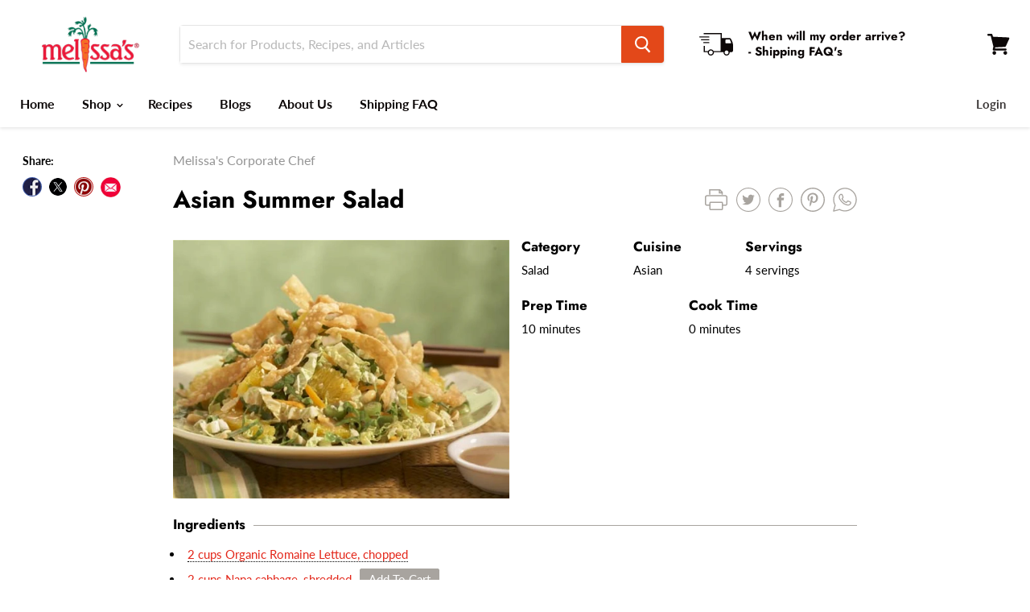

--- FILE ---
content_type: text/html; charset=utf-8
request_url: https://www.melissas.com/blogs/salad/asian-summer-salad
body_size: 79702
content:















<!doctype html>
<html class="no-js no-touch" lang="en">
  <head>
    <script
  type="text/javascript"
  defer="true"
  src="//static.ctctcdn.com/asset/tracking/loader.umd.js?c=4c097b55-dc5c-48fd-a5ad-e074d55512b8"
></script>
 
<!--Content in content_for_header -->
<!--LayoutHub-Embed--><link rel="stylesheet" type="text/css" href="[data-uri]" media="all">
<!--LH--><!--/LayoutHub-Embed--><meta charset="utf-8">
    <meta http-equiv="x-ua-compatible" content="IE=edge">

    <link rel="preconnect" href="https://cdn.shopify.com">
    <link rel="preconnect" href="https://fonts.shopifycdn.com">
    <link rel="preconnect" href="https://v.shopify.com">
    <link rel="preconnect" href="https://cdn.shopifycloud.com">
<script type="text/javascript" defer="true" src="//static.ctctcdn.com/asset/tracking/loader.umd.js?c=4c097b55-dc5c-48fd-a5ad-e074d55512b8"></script>
    <title>Asian Summer Salad — Melissas Produce</title>
    <script src="https://cdncozyantitheft.addons.business/js/script_tags/melissas-produce/XOgh0oXBCkFwr69Q842fsIsPqoJgVgeL.js?shop=melissas-produce.myshopify.com" type="text/javascript"></script>
    
      <meta name="description" content="Asian Summer Salad, Salad, Summer Dishes, Melissa&#39;s Corporate Chefs, Romaine Lettuce, Napa Cabbage, Carrots, Green Onions, Won Ton Wrappers">
    

    
  <link rel="shortcut icon" href="//www.melissas.com/cdn/shop/files/MelissasCarrotFavicon2_32x32.jpg?v=1741268218" type="image/png">


    
      <link rel="canonical" href="https://www.melissas.com/blogs/salad/asian-summer-salad">
    

    <meta name="viewport" content="width=device-width">

    
    















<meta property="og:site_name" content="Melissas Produce">
<meta property="og:url" content="https://www.melissas.com/blogs/salad/asian-summer-salad">
<meta property="og:title" content="Asian Summer Salad">
<meta property="og:type" content="article">
<meta property="og:description" content="">


  <meta property="article:published_time" content="2020-12-23 15:06:46 -0800">
  <meta property="article:author" content="Melissa's Corporate Chef">

  
    <meta property="article.tag" content="Asian Salad">
  
    <meta property="article.tag" content="Asian Summer Salad">
  
    <meta property="article.tag" content="Carrots">
  
    <meta property="article.tag" content="Green Onions">
  
    <meta property="article.tag" content="Melissa's Corporate Chefs">
  
    <meta property="article.tag" content="Napa Cabbage">
  
    <meta property="article.tag" content="Oranges">
  
    <meta property="article.tag" content="Organic Carrots">
  
    <meta property="article.tag" content="Organic Green Onions">
  
    <meta property="article.tag" content="Organic Oranges">
  
    <meta property="article.tag" content="Organic Romaine Hearts">
  
    <meta property="article.tag" content="Romaine Lettuce">
  
    <meta property="article.tag" content="Scallions">
  
    <meta property="article.tag" content="Summer Dish">
  
    <meta property="article.tag" content="Won Ton Wrappers">
  



    
    
    

    
    
    <meta
      property="og:image"
      content="https://www.melissas.com/cdn/shop/articles/Asian_Summer_Salad_ea5bd4c4-cbd4-434c-b4a3-bcdf0aaa6fff_1200x923.jpg?v=1652896398"
    />
    <meta
      property="og:image:secure_url"
      content="https://www.melissas.com/cdn/shop/articles/Asian_Summer_Salad_ea5bd4c4-cbd4-434c-b4a3-bcdf0aaa6fff_1200x923.jpg?v=1652896398"
    />
    <meta property="og:image:width" content="1200" />
    <meta property="og:image:height" content="923" />
    
    
    <meta property="og:image:alt" content="Image of Asian Summer Salad" />
  









  <meta name="twitter:site" content="@MelissasProduce">








<meta name="twitter:title" content="Asian Summer Salad">
<meta name="twitter:description" content="Asian Summer Salad, Salad, Summer Dishes, Melissa&#39;s Corporate Chefs, Romaine Lettuce, Napa Cabbage, Carrots, Green Onions, Won Ton Wrappers">


    
    
    
      
      
      <meta name="twitter:card" content="summary_large_image">
    
    
    <meta
      property="twitter:image"
      content="https://www.melissas.com/cdn/shop/articles/Asian_Summer_Salad_ea5bd4c4-cbd4-434c-b4a3-bcdf0aaa6fff_1200x600_crop_center.jpg?v=1652896398"
    />
    <meta property="twitter:image:width" content="1200" />
    <meta property="twitter:image:height" content="600" />
    
    
    <meta property="twitter:image:alt" content="Image of Asian Summer Salad" />
  



    <link rel="preload" href="//www.melissas.com/cdn/fonts/lato/lato_n7.900f219bc7337bc57a7a2151983f0a4a4d9d5dcf.woff2" as="font" crossorigin="anonymous">
    <link rel="preload" as="style" href="//www.melissas.com/cdn/shop/t/39/assets/theme.scss.css?v=161992702335642590771767814680">

    
  <script>window.performance && window.performance.mark && window.performance.mark('shopify.content_for_header.start');</script><meta name="google-site-verification" content="axgsxu9fhybZO04I31ysNjw-2XMWP0fIDWHYQyimiZQ">
<meta name="facebook-domain-verification" content="mebxgphvch7l4gvsrxronr61eqtx4v">
<meta id="shopify-digital-wallet" name="shopify-digital-wallet" content="/33671675948/digital_wallets/dialog">
<meta name="shopify-checkout-api-token" content="8d57038babcd9a763c1f462f6c74150e">
<meta id="in-context-paypal-metadata" data-shop-id="33671675948" data-venmo-supported="false" data-environment="production" data-locale="en_US" data-paypal-v4="true" data-currency="USD">
<link rel="alternate" type="application/atom+xml" title="Feed" href="/blogs/salad.atom" />
<script async="async" src="/checkouts/internal/preloads.js?locale=en-US"></script>
<link rel="preconnect" href="https://shop.app" crossorigin="anonymous">
<script async="async" src="https://shop.app/checkouts/internal/preloads.js?locale=en-US&shop_id=33671675948" crossorigin="anonymous"></script>
<script id="apple-pay-shop-capabilities" type="application/json">{"shopId":33671675948,"countryCode":"US","currencyCode":"USD","merchantCapabilities":["supports3DS"],"merchantId":"gid:\/\/shopify\/Shop\/33671675948","merchantName":"Melissas Produce","requiredBillingContactFields":["postalAddress","email","phone"],"requiredShippingContactFields":["postalAddress","email","phone"],"shippingType":"shipping","supportedNetworks":["visa","masterCard","amex","discover","elo","jcb"],"total":{"type":"pending","label":"Melissas Produce","amount":"1.00"},"shopifyPaymentsEnabled":true,"supportsSubscriptions":true}</script>
<script id="shopify-features" type="application/json">{"accessToken":"8d57038babcd9a763c1f462f6c74150e","betas":["rich-media-storefront-analytics"],"domain":"www.melissas.com","predictiveSearch":true,"shopId":33671675948,"locale":"en"}</script>
<script>var Shopify = Shopify || {};
Shopify.shop = "melissas-produce.myshopify.com";
Shopify.locale = "en";
Shopify.currency = {"active":"USD","rate":"1.0"};
Shopify.country = "US";
Shopify.theme = {"name":"ADA Optimization Live Jan 2026","id":146187812908,"schema_name":"Empire","schema_version":"5.1.1","theme_store_id":838,"role":"main"};
Shopify.theme.handle = "null";
Shopify.theme.style = {"id":null,"handle":null};
Shopify.cdnHost = "www.melissas.com/cdn";
Shopify.routes = Shopify.routes || {};
Shopify.routes.root = "/";</script>
<script type="module">!function(o){(o.Shopify=o.Shopify||{}).modules=!0}(window);</script>
<script>!function(o){function n(){var o=[];function n(){o.push(Array.prototype.slice.apply(arguments))}return n.q=o,n}var t=o.Shopify=o.Shopify||{};t.loadFeatures=n(),t.autoloadFeatures=n()}(window);</script>
<script>
  window.ShopifyPay = window.ShopifyPay || {};
  window.ShopifyPay.apiHost = "shop.app\/pay";
  window.ShopifyPay.redirectState = null;
</script>
<script id="shop-js-analytics" type="application/json">{"pageType":"article"}</script>
<script defer="defer" async type="module" src="//www.melissas.com/cdn/shopifycloud/shop-js/modules/v2/client.init-shop-cart-sync_C5BV16lS.en.esm.js"></script>
<script defer="defer" async type="module" src="//www.melissas.com/cdn/shopifycloud/shop-js/modules/v2/chunk.common_CygWptCX.esm.js"></script>
<script type="module">
  await import("//www.melissas.com/cdn/shopifycloud/shop-js/modules/v2/client.init-shop-cart-sync_C5BV16lS.en.esm.js");
await import("//www.melissas.com/cdn/shopifycloud/shop-js/modules/v2/chunk.common_CygWptCX.esm.js");

  window.Shopify.SignInWithShop?.initShopCartSync?.({"fedCMEnabled":true,"windoidEnabled":true});

</script>
<script>
  window.Shopify = window.Shopify || {};
  if (!window.Shopify.featureAssets) window.Shopify.featureAssets = {};
  window.Shopify.featureAssets['shop-js'] = {"shop-cart-sync":["modules/v2/client.shop-cart-sync_ZFArdW7E.en.esm.js","modules/v2/chunk.common_CygWptCX.esm.js"],"init-fed-cm":["modules/v2/client.init-fed-cm_CmiC4vf6.en.esm.js","modules/v2/chunk.common_CygWptCX.esm.js"],"shop-button":["modules/v2/client.shop-button_tlx5R9nI.en.esm.js","modules/v2/chunk.common_CygWptCX.esm.js"],"shop-cash-offers":["modules/v2/client.shop-cash-offers_DOA2yAJr.en.esm.js","modules/v2/chunk.common_CygWptCX.esm.js","modules/v2/chunk.modal_D71HUcav.esm.js"],"init-windoid":["modules/v2/client.init-windoid_sURxWdc1.en.esm.js","modules/v2/chunk.common_CygWptCX.esm.js"],"shop-toast-manager":["modules/v2/client.shop-toast-manager_ClPi3nE9.en.esm.js","modules/v2/chunk.common_CygWptCX.esm.js"],"init-shop-email-lookup-coordinator":["modules/v2/client.init-shop-email-lookup-coordinator_B8hsDcYM.en.esm.js","modules/v2/chunk.common_CygWptCX.esm.js"],"init-shop-cart-sync":["modules/v2/client.init-shop-cart-sync_C5BV16lS.en.esm.js","modules/v2/chunk.common_CygWptCX.esm.js"],"avatar":["modules/v2/client.avatar_BTnouDA3.en.esm.js"],"pay-button":["modules/v2/client.pay-button_FdsNuTd3.en.esm.js","modules/v2/chunk.common_CygWptCX.esm.js"],"init-customer-accounts":["modules/v2/client.init-customer-accounts_DxDtT_ad.en.esm.js","modules/v2/client.shop-login-button_C5VAVYt1.en.esm.js","modules/v2/chunk.common_CygWptCX.esm.js","modules/v2/chunk.modal_D71HUcav.esm.js"],"init-shop-for-new-customer-accounts":["modules/v2/client.init-shop-for-new-customer-accounts_ChsxoAhi.en.esm.js","modules/v2/client.shop-login-button_C5VAVYt1.en.esm.js","modules/v2/chunk.common_CygWptCX.esm.js","modules/v2/chunk.modal_D71HUcav.esm.js"],"shop-login-button":["modules/v2/client.shop-login-button_C5VAVYt1.en.esm.js","modules/v2/chunk.common_CygWptCX.esm.js","modules/v2/chunk.modal_D71HUcav.esm.js"],"init-customer-accounts-sign-up":["modules/v2/client.init-customer-accounts-sign-up_CPSyQ0Tj.en.esm.js","modules/v2/client.shop-login-button_C5VAVYt1.en.esm.js","modules/v2/chunk.common_CygWptCX.esm.js","modules/v2/chunk.modal_D71HUcav.esm.js"],"shop-follow-button":["modules/v2/client.shop-follow-button_Cva4Ekp9.en.esm.js","modules/v2/chunk.common_CygWptCX.esm.js","modules/v2/chunk.modal_D71HUcav.esm.js"],"checkout-modal":["modules/v2/client.checkout-modal_BPM8l0SH.en.esm.js","modules/v2/chunk.common_CygWptCX.esm.js","modules/v2/chunk.modal_D71HUcav.esm.js"],"lead-capture":["modules/v2/client.lead-capture_Bi8yE_yS.en.esm.js","modules/v2/chunk.common_CygWptCX.esm.js","modules/v2/chunk.modal_D71HUcav.esm.js"],"shop-login":["modules/v2/client.shop-login_D6lNrXab.en.esm.js","modules/v2/chunk.common_CygWptCX.esm.js","modules/v2/chunk.modal_D71HUcav.esm.js"],"payment-terms":["modules/v2/client.payment-terms_CZxnsJam.en.esm.js","modules/v2/chunk.common_CygWptCX.esm.js","modules/v2/chunk.modal_D71HUcav.esm.js"]};
</script>
<script>(function() {
  var isLoaded = false;
  function asyncLoad() {
    if (isLoaded) return;
    isLoaded = true;
    var urls = ["https:\/\/app.layouthub.com\/shopify\/layouthub.js?shop=melissas-produce.myshopify.com","https:\/\/assets.smartwishlist.webmarked.net\/static\/v6\/smartwishlist.js?shop=melissas-produce.myshopify.com","https:\/\/d23dclunsivw3h.cloudfront.net\/redirect-app.js?shop=melissas-produce.myshopify.com","https:\/\/cdn-loyalty.yotpo.com\/loader\/j37oV1BfhaW8UhMX8IFfMw.js?shop=melissas-produce.myshopify.com","\/\/swymv3premium-01.azureedge.net\/code\/swym-shopify.js?shop=melissas-produce.myshopify.com","https:\/\/d1639lhkj5l89m.cloudfront.net\/js\/storefront\/uppromote.js?shop=melissas-produce.myshopify.com","https:\/\/cdncozyantitheft.addons.business\/js\/script_tags\/melissas-produce\/XOgh0oXBCkFwr69Q842fsIsPqoJgVgeL.js?shop=melissas-produce.myshopify.com","https:\/\/na.shgcdn3.com\/pixel-collector.js?shop=melissas-produce.myshopify.com"];
    for (var i = 0; i < urls.length; i++) {
      var s = document.createElement('script');
      s.type = 'text/javascript';
      s.async = true;
      s.src = urls[i];
      var x = document.getElementsByTagName('script')[0];
      x.parentNode.insertBefore(s, x);
    }
  };
  if(window.attachEvent) {
    window.attachEvent('onload', asyncLoad);
  } else {
    window.addEventListener('load', asyncLoad, false);
  }
})();</script>
<script id="__st">var __st={"a":33671675948,"offset":-28800,"reqid":"56801bd8-994f-4e35-8588-6f7126b202ee-1768658278","pageurl":"www.melissas.com\/blogs\/salad\/asian-summer-salad","s":"articles-387765796908","u":"bec79fe34d3d","p":"article","rtyp":"article","rid":387765796908};</script>
<script>window.ShopifyPaypalV4VisibilityTracking = true;</script>
<script id="captcha-bootstrap">!function(){'use strict';const t='contact',e='account',n='new_comment',o=[[t,t],['blogs',n],['comments',n],[t,'customer']],c=[[e,'customer_login'],[e,'guest_login'],[e,'recover_customer_password'],[e,'create_customer']],r=t=>t.map((([t,e])=>`form[action*='/${t}']:not([data-nocaptcha='true']) input[name='form_type'][value='${e}']`)).join(','),a=t=>()=>t?[...document.querySelectorAll(t)].map((t=>t.form)):[];function s(){const t=[...o],e=r(t);return a(e)}const i='password',u='form_key',d=['recaptcha-v3-token','g-recaptcha-response','h-captcha-response',i],f=()=>{try{return window.sessionStorage}catch{return}},m='__shopify_v',_=t=>t.elements[u];function p(t,e,n=!1){try{const o=window.sessionStorage,c=JSON.parse(o.getItem(e)),{data:r}=function(t){const{data:e,action:n}=t;return t[m]||n?{data:e,action:n}:{data:t,action:n}}(c);for(const[e,n]of Object.entries(r))t.elements[e]&&(t.elements[e].value=n);n&&o.removeItem(e)}catch(o){console.error('form repopulation failed',{error:o})}}const l='form_type',E='cptcha';function T(t){t.dataset[E]=!0}const w=window,h=w.document,L='Shopify',v='ce_forms',y='captcha';let A=!1;((t,e)=>{const n=(g='f06e6c50-85a8-45c8-87d0-21a2b65856fe',I='https://cdn.shopify.com/shopifycloud/storefront-forms-hcaptcha/ce_storefront_forms_captcha_hcaptcha.v1.5.2.iife.js',D={infoText:'Protected by hCaptcha',privacyText:'Privacy',termsText:'Terms'},(t,e,n)=>{const o=w[L][v],c=o.bindForm;if(c)return c(t,g,e,D).then(n);var r;o.q.push([[t,g,e,D],n]),r=I,A||(h.body.append(Object.assign(h.createElement('script'),{id:'captcha-provider',async:!0,src:r})),A=!0)});var g,I,D;w[L]=w[L]||{},w[L][v]=w[L][v]||{},w[L][v].q=[],w[L][y]=w[L][y]||{},w[L][y].protect=function(t,e){n(t,void 0,e),T(t)},Object.freeze(w[L][y]),function(t,e,n,w,h,L){const[v,y,A,g]=function(t,e,n){const i=e?o:[],u=t?c:[],d=[...i,...u],f=r(d),m=r(i),_=r(d.filter((([t,e])=>n.includes(e))));return[a(f),a(m),a(_),s()]}(w,h,L),I=t=>{const e=t.target;return e instanceof HTMLFormElement?e:e&&e.form},D=t=>v().includes(t);t.addEventListener('submit',(t=>{const e=I(t);if(!e)return;const n=D(e)&&!e.dataset.hcaptchaBound&&!e.dataset.recaptchaBound,o=_(e),c=g().includes(e)&&(!o||!o.value);(n||c)&&t.preventDefault(),c&&!n&&(function(t){try{if(!f())return;!function(t){const e=f();if(!e)return;const n=_(t);if(!n)return;const o=n.value;o&&e.removeItem(o)}(t);const e=Array.from(Array(32),(()=>Math.random().toString(36)[2])).join('');!function(t,e){_(t)||t.append(Object.assign(document.createElement('input'),{type:'hidden',name:u})),t.elements[u].value=e}(t,e),function(t,e){const n=f();if(!n)return;const o=[...t.querySelectorAll(`input[type='${i}']`)].map((({name:t})=>t)),c=[...d,...o],r={};for(const[a,s]of new FormData(t).entries())c.includes(a)||(r[a]=s);n.setItem(e,JSON.stringify({[m]:1,action:t.action,data:r}))}(t,e)}catch(e){console.error('failed to persist form',e)}}(e),e.submit())}));const S=(t,e)=>{t&&!t.dataset[E]&&(n(t,e.some((e=>e===t))),T(t))};for(const o of['focusin','change'])t.addEventListener(o,(t=>{const e=I(t);D(e)&&S(e,y())}));const B=e.get('form_key'),M=e.get(l),P=B&&M;t.addEventListener('DOMContentLoaded',(()=>{const t=y();if(P)for(const e of t)e.elements[l].value===M&&p(e,B);[...new Set([...A(),...v().filter((t=>'true'===t.dataset.shopifyCaptcha))])].forEach((e=>S(e,t)))}))}(h,new URLSearchParams(w.location.search),n,t,e,['guest_login'])})(!0,!0)}();</script>
<script integrity="sha256-4kQ18oKyAcykRKYeNunJcIwy7WH5gtpwJnB7kiuLZ1E=" data-source-attribution="shopify.loadfeatures" defer="defer" src="//www.melissas.com/cdn/shopifycloud/storefront/assets/storefront/load_feature-a0a9edcb.js" crossorigin="anonymous"></script>
<script crossorigin="anonymous" defer="defer" src="//www.melissas.com/cdn/shopifycloud/storefront/assets/shopify_pay/storefront-65b4c6d7.js?v=20250812"></script>
<script data-source-attribution="shopify.dynamic_checkout.dynamic.init">var Shopify=Shopify||{};Shopify.PaymentButton=Shopify.PaymentButton||{isStorefrontPortableWallets:!0,init:function(){window.Shopify.PaymentButton.init=function(){};var t=document.createElement("script");t.src="https://www.melissas.com/cdn/shopifycloud/portable-wallets/latest/portable-wallets.en.js",t.type="module",document.head.appendChild(t)}};
</script>
<script data-source-attribution="shopify.dynamic_checkout.buyer_consent">
  function portableWalletsHideBuyerConsent(e){var t=document.getElementById("shopify-buyer-consent"),n=document.getElementById("shopify-subscription-policy-button");t&&n&&(t.classList.add("hidden"),t.setAttribute("aria-hidden","true"),n.removeEventListener("click",e))}function portableWalletsShowBuyerConsent(e){var t=document.getElementById("shopify-buyer-consent"),n=document.getElementById("shopify-subscription-policy-button");t&&n&&(t.classList.remove("hidden"),t.removeAttribute("aria-hidden"),n.addEventListener("click",e))}window.Shopify?.PaymentButton&&(window.Shopify.PaymentButton.hideBuyerConsent=portableWalletsHideBuyerConsent,window.Shopify.PaymentButton.showBuyerConsent=portableWalletsShowBuyerConsent);
</script>
<script data-source-attribution="shopify.dynamic_checkout.cart.bootstrap">document.addEventListener("DOMContentLoaded",(function(){function t(){return document.querySelector("shopify-accelerated-checkout-cart, shopify-accelerated-checkout")}if(t())Shopify.PaymentButton.init();else{new MutationObserver((function(e,n){t()&&(Shopify.PaymentButton.init(),n.disconnect())})).observe(document.body,{childList:!0,subtree:!0})}}));
</script>
<link id="shopify-accelerated-checkout-styles" rel="stylesheet" media="screen" href="https://www.melissas.com/cdn/shopifycloud/portable-wallets/latest/accelerated-checkout-backwards-compat.css" crossorigin="anonymous">
<style id="shopify-accelerated-checkout-cart">
        #shopify-buyer-consent {
  margin-top: 1em;
  display: inline-block;
  width: 100%;
}

#shopify-buyer-consent.hidden {
  display: none;
}

#shopify-subscription-policy-button {
  background: none;
  border: none;
  padding: 0;
  text-decoration: underline;
  font-size: inherit;
  cursor: pointer;
}

#shopify-subscription-policy-button::before {
  box-shadow: none;
}

      </style>

<script>window.performance && window.performance.mark && window.performance.mark('shopify.content_for_header.end');</script>
  





  <script type="text/javascript">
    
      window.__shgMoneyFormat = window.__shgMoneyFormat || {"USD":{"currency":"USD","currency_symbol":"$","currency_symbol_location":"left","decimal_places":2,"decimal_separator":".","thousands_separator":","}};
    
    window.__shgCurrentCurrencyCode = window.__shgCurrentCurrencyCode || {
      currency: "USD",
      currency_symbol: "$",
      decimal_separator: ".",
      thousands_separator: ",",
      decimal_places: 2,
      currency_symbol_location: "left"
    };
  </script>




    <link href="//www.melissas.com/cdn/shop/t/39/assets/theme.scss.css?v=161992702335642590771767814680" rel="stylesheet" type="text/css" media="all" />
    <link rel="stylesheet" href="https://cdn.shopify.com/shopifycloud/shopify-plyr/v1.0/shopify-plyr.css">

    
<script>window.__pagefly_analytics_settings__={"acceptTracking":false};</script>

    

<script type="text/javascript">
  
    window.SHG_CUSTOMER = null;
  
</script>








    <script>
      (function () {
        var s = document.createElement('script'),
          e = !document.body ? document.querySelector('head') : document.body;
        s.src = 'https://acsbapp.com/apps/app/dist/js/app.js';
        s.async = true;
        s.onload = () => {
          acsbJS.init({
            statementLink: 'https://www.sitecompliance.com/accessibility-statement-melissas-com',
            feedbackLink: 'https://www.melissas.com/Articles.asp?ID=46',
            footerHtml: 'www.sitecompliance.com',
            hideMobile: false,
            hideTrigger: false,
            disableBgProcess: false,
            language: 'en',
            position: 'right',
            leadColor: '#f69900',
            triggerColor: '#146ff8',
            triggerRadius: '50%',
            triggerPositionX: 'right',
            triggerPositionY: 'bottom',
            triggerIcon: 'settings',
            triggerSize: 'medium',
            triggerOffsetX: 20,
            triggerOffsetY: 20,
            mobile: {
              triggerSize: 'small',
              triggerPositionX: 'right',
              triggerPositionY: 'bottom',
              triggerOffsetX: 0,
              triggerOffsetY: 0,
              triggerRadius: '50%',
            },
          });
        };
        e.appendChild(s);
      })();
    </script>

    
    <meta name="facebook-domain-verification" content="r7acerxiiememv9bp70uxnvzm8jjmt">
    <!-- Facebook Pixel Code -->
    <script>
      !(function (f, b, e, v, n, t, s) {
        if (f.fbq) return;
        n = f.fbq = function () {
          n.callMethod ? n.callMethod.apply(n, arguments) : n.queue.push(arguments);
        };
        if (!f._fbq) f._fbq = n;
        n.push = n;
        n.loaded = !0;
        n.version = '2.0';
        n.queue = [];
        t = b.createElement(e);
        t.async = !0;
        t.src = v;
        s = b.getElementsByTagName(e)[0];
        s.parentNode.insertBefore(t, s);
      })(window, document, 'script', 'https://connect.facebook.net/en_US/fbevents.js');
      fbq('init', '{660724690629513}');
      fbq('track', 'PageView');
    </script>
    <noscript>
      <img
        height="1"
        width="1"
        style="display:none"
        src="https://www.facebook.com/tr?id={660724690629513}&ev=PageView&noscript=1"
      >
    </noscript>
    <!-- End Facebook Pixel Code -->
    <!-- Pinterest Tag -->
    <script>
      !(function (e) {
        if (!window.pintrk) {
          window.pintrk = function () {
            window.pintrk.queue.push(Array.prototype.slice.call(arguments));
          };
          var n = window.pintrk;
          (n.queue = []), (n.version = '3.0');
          var t = document.createElement('script');
          (t.async = !0), (t.src = e);
          var r = document.getElementsByTagName('script')[0];
          r.parentNode.insertBefore(t, r);
        }
      })('https://s.pinimg.com/ct/core.js');
      pintrk('load', '2614219270185', { em: '<user_email_address>' });
      pintrk('page');
    </script>
    <noscript>
      <img
        height="1"
        width="1"
        style="display:none;"
        alt=""
        src="https://ct.pinterest.com/v3/?event=init&tid=2614219270185&pd[em]=<hashed_email_address>&noscript=1"
      >
    </noscript>
    <!-- end Pinterest Tag -->
    <meta name="p:domain_verify" content="2df35f85f55eb1320f527a4946f0a12e">

    





    <script src="https://cdn-widgetsrepository.yotpo.com/v1/loader/j37oV1BfhaW8UhMX8IFfMw" async></script>

    
    <link href="//www.melissas.com/cdn/shop/t/39/assets/hc-custom.css?v=18792768602130728741767814680" rel="stylesheet" type="text/css" media="all" />
  <!-- BEGIN app block: shopify://apps/mappy-store-locator/blocks/bss-sl-script/edfca2bd-82ad-413c-b32c-580d239b17ab --><script id="bss-locator-config-data">
    var locatorData = {"storeId":7300,"domain":"melissas-produce.myshopify.com","styleId":"cf4f5a2b0f0436f","pageId":106359914540,"redirectToPage":"hatch-pepper-roasting","apiKey":"AIzaSyDCLyu5UxhGU-A5HAnnSShyJY2bEmdGd9I","translation":"{\"radius\":\"Radius\",\"tagOption\":\"Select tag\",\"tag\":\"Tag\",\"countries\":\"Countries\",\"countryOption\":\"Select country\",\"findStore\":\"Find Store\",\"store\":\"Stores\",\"find_my_location\":\"Find my location\",\"schedule\":\"Schedule\",\"phone\":\"Phone\",\"email\":\"Email\",\"website\":\"Website\",\"fax\":\"Fax\",\"address\":\"Address\",\"enter_your_location\":\"Enter your location\",\"list\":\"List\",\"map\":\"Map\",\"monday\":\"MONDAY\",\"tuesday\":\"TUESDAY\",\"wednesday\":\"WEDNESDAY\",\"thursday\":\"THURSDAY\",\"friday\":\"FRIDAY\",\"saturday\":\"SATURDAY\",\"sunday\":\"SUNDAY\",\"allday\":\"ALLDAY\",\"product\":\"Product\",\"dayoff\":\"DAYOFF\",\"distance\":\"Distance\",\"notFound\":\"Not found any stores\",\"noLimit\":\"No limit\",\"youAreHere\":\"You are here\",\"all\":\"All\",\"clearAllFilter\":\"Clear all filter\",\"filterByCountry\":\"Filter by country\",\"searchResult\":\"Search result\",\"searchByLocation\":\"Location\",\"searchByPhone\":\"Phone\",\"searchByStoreName\":\"Store name\",\"searchByZipCode\":\"ZIP code\",\"enterPhoneNumber\":\"Enter phone number\",\"enterStoreName\":\"Enter store name\",\"enterZipCode\":\"Enter ZIP code\"}","planCode":"free","mapType":0,"mapStyleType":0,"customStyleId":"","zoom_map":"7","scheduleMenu":1,"addressMenu":1,"additionalAddressMenu":1,"phoneMenu":1,"faxMenu":0,"emailMenu":0,"websiteMenu":0,"storeLinkMenu":0,"notShowColonMenu":0,"scheduleMap":1,"addressMap":1,"additionalAddressMap":1,"phoneMap":1,"faxMap":0,"emailMap":0,"websiteMap":0,"storeLinkMap":0,"notShowColonMap":0,"directionLinkMenu":1,"directionLinkMap":1,"contactButtonLinkMenu":0,"contactButtonLinkMap":0,"autoDetectAddress":1,"radiusSearch":0,"defaultRadius":50,"searchResultQuantityDisplay":-1,"tagSearch":0,"tagOption":1,"countryOption":0,"pageTitle":"<h1 style=\"text-align: center;\">Hatch Pepper Roasting<br>Store Locator</h1>","pageDescription":"<p>Hatch Pepper Roasting dates and locations are listed individually on the map. Please click in to the location to see updated dates and times.</p>\n<p><span style=\"font-size: 11.0pt; font-family: 'Calibri',sans-serif; mso-fareast-font-family: Aptos; mso-fareast-theme-font: minor-latin; mso-ligatures: standardcontextual; mso-ansi-language: EN-US; mso-fareast-language: EN-US; mso-bidi-language: AR-SA;\">If a store near you isn't on our Roasting Location map, check with your local grocery or supermarket to see if they'll carry our fresh or roasted peppers this season. Also,&nbsp; for hot, extra hot and extra extra hot varieties, please contact your local store directly for availability.</span></p>\n<p>Thank you!</p>","showPageTitle":1,"showPageDescription":1,"showCountryFilter":0,"selectLocation":1,"selectPhone":0,"selectStoreName":1,"selectZipCode":1,"template":1,"templateCase":5,"layout":2,"enableSearchButton":1,"searchBarPosition":0,"distanceUnit":"miles","zoomCountLocation":0,"customFieldMap":1,"customFieldMenu":1,"defaultLat":null,"defaultLng":null,"manual_default_address":0,"showAllAddress":0,"orderLocations":"priority","detectViewport":0,"createdAt":"2025-05-09T18:07:31.000Z","formActive":0,"formTitleActive":0,"formTitle":"","formDescription":"","formCustomCss":"","isNewPlaceAPI":false,"isRestricted":false,"tagList":[],"locationCount":2}
    if (typeof BSS_SL == 'undefined' || locatorData != "") {
        let storeLocators = []
        let tagList = []
        
        
        

        

        let mapPopupData = {"id":6864,"shop_domain":"melissas-produce.myshopify.com","enable":0,"pages":"specific_url,/pages/hatch-pepper-roasting-dates-locations-2025","icon":"https://cms.mappy-app.com/image/location-pin.svg","show_search_bar":0,"show_on_mobile":1,"show_on_desktop":1,"mobile_position":"top-left","desktop_position":"top-left","newPages":"specific_url,/pages/hatch-pepper-roasting-dates-locations-2025","typePage":"specific_url","show_on_desktop_css":"@media only screen and (min-width: 749px) {\n                #bss-map-popup {\n                    top: 6px;\n                    left: 5px;\n                }\n            }","show_on_mobile_css":"@media only screen and (max-width: 749px) {\n                #bss-map-popup {\n                    top: 6px;\n                    left: 5px;\n                }\n            }"}
        let isWatermark = 0
        var translationData = {"originalTranslation":{"all":"All","fax":"Fax","map":"Map","tag":"Tag","list":"List","email":"Email","phone":"Phone","store":"Stores","allday":"ALLDAY","dayoff":"DAYOFF","friday":"FRIDAY","monday":"MONDAY","radius":"Radius","sunday":"SUNDAY","address":"Address","noLimit":"No limit","product":"Product","tuesday":"TUESDAY","website":"Website","distance":"Distance","notFound":"Not found any stores","saturday":"SATURDAY","schedule":"Schedule","thursday":"THURSDAY","countries":"Countries","findStore":"Find Store","storeList":"Store list","tagOption":"Select tag","wednesday":"WEDNESDAY","youAreHere":"You are here","enterZipCode":"Enter ZIP code","searchResult":"Search result","countryOption":"Select country","directionLink":"Get directions","searchByPhone":"Phone","clearAllFilter":"Clear all filter","enterStoreName":"Enter store name","filterByCountry":"Filter by country","searchByZipCode":"ZIP code","enterPhoneNumber":"Enter phone number","find_my_location":"Find my location","searchByLocation":"Location","enterTextOptimize":"For the nearest stores to your current address to display on the map, enter the address and click Search button ","searchByStoreName":"Store name","enter_your_location":"Enter your location or zip code"},"translations":{"en":{"all":"All","fax":"Fax","map":"Map","tag":"Tag","list":"List","email":"Email","phone":"Phone","store":"Stores","allday":"ALLDAY","dayoff":"DAYOFF","friday":"FRIDAY","monday":"MONDAY","radius":"Radius","sunday":"SUNDAY","address":"Address","noLimit":"No limit","product":"Product","tuesday":"TUESDAY","website":"Website","distance":"Distance","notFound":"Not found any stores","saturday":"SATURDAY","schedule":"Schedule","thursday":"THURSDAY","countries":"Countries","findStore":"Find Store","storeList":"Store list","tagOption":"Select tag","wednesday":"WEDNESDAY","youAreHere":"You are here","enterZipCode":"Enter ZIP code","searchResult":"Search result","countryOption":"Select country","directionLink":"Get directions","searchByPhone":"Phone","clearAllFilter":"Clear all filter","enterStoreName":"Enter store name","filterByCountry":"Filter by country","searchByZipCode":"ZIP code","enterPhoneNumber":"Enter phone number","find_my_location":"Find my location","searchByLocation":"Location","enterTextOptimize":"For the nearest stores to your current address to display on the map, enter the address and click Search button ","searchByStoreName":"Store name","enter_your_location":"Enter your location"}}};
        var BSS_SL_metaobject = {"isUseMetaobject":true,"storefrontAccessToken":"7785dec4096940df066b798a34df4cd4","apiVersion":"2025-01"};
        var BSS_SL = {
            ...locatorData,
            isWatermark,
            isOldUnlimited: locatorData.defaultRadius === 100 && !BSS_SL_metaobject,
            configData: storeLocators,
            tagData: tagList,
            enablePopup: mapPopupData.enable,
            pages: mapPopupData.newPages,
            typePage: mapPopupData.typePage,
            icon: mapPopupData.icon,
            showSearchBar: mapPopupData.show_search_bar,
            showOnMobile: mapPopupData.show_on_mobile,
            showOnDesktop: mapPopupData.show_on_desktop,
            mobilePosition: mapPopupData.mobile_position,
            desktopPosition: mapPopupData.desktop_position,
        };
    }
    Object.defineProperty(BSS_SL, 'planCode', { writable: false, configurable: false });
</script>
<script>
    function fn(){
        if (typeof BSS_SL.configData == 'undefined') {
                if(window.location.pathname == '/pages/store-locator' && document.getElementById("PageContainer")) document.getElementById("PageContainer").remove();
            }
        }
    if (document.readyState === "complete" || document.readyState === "interactive") setTimeout(fn, 1);
    else document.addEventListener("DOMContentLoaded", fn);
</script>


<script id="bss-locator-script">
    function bssLoadScript(src, callback) {
        const scriptTag = document.createElement("script");
        document.head.appendChild(scriptTag);
        scriptTag.defer = true;
        scriptTag.src = src;
        scriptTag.className = 'bss-script';
        if (callback) scriptTag.addEventListener('load', callback);
    }
    
    function loadScriptsSequentially(scripts) {
        return scripts.reduce((promise, script) => {
            return promise.then(() => {
                return new Promise((resolve) => {
                    bssLoadScript(script, resolve);
                });
            });
        }, Promise.resolve());
    }
    let scriptLocator = [
        "https://cdn.shopify.com/extensions/019bc654-620b-7d97-a088-3db7c49f6b0e/store-locator-sever-211/assets/bss-sl.js"
    ];
    if (BSS_SL.mapType) {
        if (BSS_SL.zoomCountLocation == 0) {
            scriptLocator.unshift(`https://cdn.shopify.com/extensions/019bc654-620b-7d97-a088-3db7c49f6b0e/store-locator-sever-211/assets/leaflet.markercluster.js`);
        }
        scriptLocator.unshift(`https://cdn.shopify.com/extensions/019bc654-620b-7d97-a088-3db7c49f6b0e/store-locator-sever-211/assets/autocomplete.min.js`);
        scriptLocator.unshift(`https://cdn.shopify.com/extensions/019bc654-620b-7d97-a088-3db7c49f6b0e/store-locator-sever-211/assets/leaflet.js`);
    } else if (BSS_SL.zoomCountLocation == 0) {
        scriptLocator.unshift(`https://cdn.shopify.com/extensions/019bc654-620b-7d97-a088-3db7c49f6b0e/store-locator-sever-211/assets/marker-clusterer.js`);
    }
	loadScriptsSequentially(scriptLocator).then(() => {
        console.log('%c 😎😍🤩 STORE LOCATOR 🤩😍😎 ', 'font-weight: 600; font-size: 12px; background: rgb(255,175,175); background: radial-gradient(circle, rgba(255,175,175,1) 17%, rgba(233,189,148,1) 74%); color: #ffffff; padding: 4px 5px; border-radius: 15px');
        const storeLocatorEl = document.querySelector('#store-locator-page');
        if (storeLocatorEl) {
            storeLocatorEl.style.display = 'block'
        }
    });
</script>


<script id="bss-locator-config-setting">
    if (typeof BSS_SL == 'undefined') var BSS_SL = {};
    
    
</script>

    <script>function bssFixSupportFullWidthMap(BSS_SL) {
 // Write code here
 if((window.location.pathname.includes('/hatch-pepper-roasting') || window.location.pathname.includes(BSS_SL.redirectToPage)) && !document.querySelector('#dynamic-style')) {
   const styleTag = document.createElement('style');
   styleTag.id = 'dynamic-style';

    const cssRules = `
      @media screen and (min-width: 768px) {
        .page-content {
            max-width: 80% !important;
        }
      }
    `;

    styleTag.innerHTML = cssRules;
    document.head.appendChild(styleTag);
 }
}</script>

<!-- END app block --><!-- BEGIN app block: shopify://apps/sc-easy-redirects/blocks/app/be3f8dbd-5d43-46b4-ba43-2d65046054c2 -->
    <!-- common for all pages -->
    
    
        <script src="https://cdn.shopify.com/extensions/264f3360-3201-4ab7-9087-2c63466c86a3/sc-easy-redirects-5/assets/esc-redirect-app-live-feature.js" async></script>
    




<!-- END app block --><link href="https://cdn.shopify.com/extensions/019bc654-620b-7d97-a088-3db7c49f6b0e/store-locator-sever-211/assets/bss-sl.css" rel="stylesheet" type="text/css" media="all">
<script src="https://cdn.shopify.com/extensions/019b7cd0-6587-73c3-9937-bcc2249fa2c4/lb-upsell-227/assets/lb-selleasy.js" type="text/javascript" defer="defer"></script>
<link href="https://monorail-edge.shopifysvc.com" rel="dns-prefetch">
<script>(function(){if ("sendBeacon" in navigator && "performance" in window) {try {var session_token_from_headers = performance.getEntriesByType('navigation')[0].serverTiming.find(x => x.name == '_s').description;} catch {var session_token_from_headers = undefined;}var session_cookie_matches = document.cookie.match(/_shopify_s=([^;]*)/);var session_token_from_cookie = session_cookie_matches && session_cookie_matches.length === 2 ? session_cookie_matches[1] : "";var session_token = session_token_from_headers || session_token_from_cookie || "";function handle_abandonment_event(e) {var entries = performance.getEntries().filter(function(entry) {return /monorail-edge.shopifysvc.com/.test(entry.name);});if (!window.abandonment_tracked && entries.length === 0) {window.abandonment_tracked = true;var currentMs = Date.now();var navigation_start = performance.timing.navigationStart;var payload = {shop_id: 33671675948,url: window.location.href,navigation_start,duration: currentMs - navigation_start,session_token,page_type: "article"};window.navigator.sendBeacon("https://monorail-edge.shopifysvc.com/v1/produce", JSON.stringify({schema_id: "online_store_buyer_site_abandonment/1.1",payload: payload,metadata: {event_created_at_ms: currentMs,event_sent_at_ms: currentMs}}));}}window.addEventListener('pagehide', handle_abandonment_event);}}());</script>
<script id="web-pixels-manager-setup">(function e(e,d,r,n,o){if(void 0===o&&(o={}),!Boolean(null===(a=null===(i=window.Shopify)||void 0===i?void 0:i.analytics)||void 0===a?void 0:a.replayQueue)){var i,a;window.Shopify=window.Shopify||{};var t=window.Shopify;t.analytics=t.analytics||{};var s=t.analytics;s.replayQueue=[],s.publish=function(e,d,r){return s.replayQueue.push([e,d,r]),!0};try{self.performance.mark("wpm:start")}catch(e){}var l=function(){var e={modern:/Edge?\/(1{2}[4-9]|1[2-9]\d|[2-9]\d{2}|\d{4,})\.\d+(\.\d+|)|Firefox\/(1{2}[4-9]|1[2-9]\d|[2-9]\d{2}|\d{4,})\.\d+(\.\d+|)|Chrom(ium|e)\/(9{2}|\d{3,})\.\d+(\.\d+|)|(Maci|X1{2}).+ Version\/(15\.\d+|(1[6-9]|[2-9]\d|\d{3,})\.\d+)([,.]\d+|)( \(\w+\)|)( Mobile\/\w+|) Safari\/|Chrome.+OPR\/(9{2}|\d{3,})\.\d+\.\d+|(CPU[ +]OS|iPhone[ +]OS|CPU[ +]iPhone|CPU IPhone OS|CPU iPad OS)[ +]+(15[._]\d+|(1[6-9]|[2-9]\d|\d{3,})[._]\d+)([._]\d+|)|Android:?[ /-](13[3-9]|1[4-9]\d|[2-9]\d{2}|\d{4,})(\.\d+|)(\.\d+|)|Android.+Firefox\/(13[5-9]|1[4-9]\d|[2-9]\d{2}|\d{4,})\.\d+(\.\d+|)|Android.+Chrom(ium|e)\/(13[3-9]|1[4-9]\d|[2-9]\d{2}|\d{4,})\.\d+(\.\d+|)|SamsungBrowser\/([2-9]\d|\d{3,})\.\d+/,legacy:/Edge?\/(1[6-9]|[2-9]\d|\d{3,})\.\d+(\.\d+|)|Firefox\/(5[4-9]|[6-9]\d|\d{3,})\.\d+(\.\d+|)|Chrom(ium|e)\/(5[1-9]|[6-9]\d|\d{3,})\.\d+(\.\d+|)([\d.]+$|.*Safari\/(?![\d.]+ Edge\/[\d.]+$))|(Maci|X1{2}).+ Version\/(10\.\d+|(1[1-9]|[2-9]\d|\d{3,})\.\d+)([,.]\d+|)( \(\w+\)|)( Mobile\/\w+|) Safari\/|Chrome.+OPR\/(3[89]|[4-9]\d|\d{3,})\.\d+\.\d+|(CPU[ +]OS|iPhone[ +]OS|CPU[ +]iPhone|CPU IPhone OS|CPU iPad OS)[ +]+(10[._]\d+|(1[1-9]|[2-9]\d|\d{3,})[._]\d+)([._]\d+|)|Android:?[ /-](13[3-9]|1[4-9]\d|[2-9]\d{2}|\d{4,})(\.\d+|)(\.\d+|)|Mobile Safari.+OPR\/([89]\d|\d{3,})\.\d+\.\d+|Android.+Firefox\/(13[5-9]|1[4-9]\d|[2-9]\d{2}|\d{4,})\.\d+(\.\d+|)|Android.+Chrom(ium|e)\/(13[3-9]|1[4-9]\d|[2-9]\d{2}|\d{4,})\.\d+(\.\d+|)|Android.+(UC? ?Browser|UCWEB|U3)[ /]?(15\.([5-9]|\d{2,})|(1[6-9]|[2-9]\d|\d{3,})\.\d+)\.\d+|SamsungBrowser\/(5\.\d+|([6-9]|\d{2,})\.\d+)|Android.+MQ{2}Browser\/(14(\.(9|\d{2,})|)|(1[5-9]|[2-9]\d|\d{3,})(\.\d+|))(\.\d+|)|K[Aa][Ii]OS\/(3\.\d+|([4-9]|\d{2,})\.\d+)(\.\d+|)/},d=e.modern,r=e.legacy,n=navigator.userAgent;return n.match(d)?"modern":n.match(r)?"legacy":"unknown"}(),u="modern"===l?"modern":"legacy",c=(null!=n?n:{modern:"",legacy:""})[u],f=function(e){return[e.baseUrl,"/wpm","/b",e.hashVersion,"modern"===e.buildTarget?"m":"l",".js"].join("")}({baseUrl:d,hashVersion:r,buildTarget:u}),m=function(e){var d=e.version,r=e.bundleTarget,n=e.surface,o=e.pageUrl,i=e.monorailEndpoint;return{emit:function(e){var a=e.status,t=e.errorMsg,s=(new Date).getTime(),l=JSON.stringify({metadata:{event_sent_at_ms:s},events:[{schema_id:"web_pixels_manager_load/3.1",payload:{version:d,bundle_target:r,page_url:o,status:a,surface:n,error_msg:t},metadata:{event_created_at_ms:s}}]});if(!i)return console&&console.warn&&console.warn("[Web Pixels Manager] No Monorail endpoint provided, skipping logging."),!1;try{return self.navigator.sendBeacon.bind(self.navigator)(i,l)}catch(e){}var u=new XMLHttpRequest;try{return u.open("POST",i,!0),u.setRequestHeader("Content-Type","text/plain"),u.send(l),!0}catch(e){return console&&console.warn&&console.warn("[Web Pixels Manager] Got an unhandled error while logging to Monorail."),!1}}}}({version:r,bundleTarget:l,surface:e.surface,pageUrl:self.location.href,monorailEndpoint:e.monorailEndpoint});try{o.browserTarget=l,function(e){var d=e.src,r=e.async,n=void 0===r||r,o=e.onload,i=e.onerror,a=e.sri,t=e.scriptDataAttributes,s=void 0===t?{}:t,l=document.createElement("script"),u=document.querySelector("head"),c=document.querySelector("body");if(l.async=n,l.src=d,a&&(l.integrity=a,l.crossOrigin="anonymous"),s)for(var f in s)if(Object.prototype.hasOwnProperty.call(s,f))try{l.dataset[f]=s[f]}catch(e){}if(o&&l.addEventListener("load",o),i&&l.addEventListener("error",i),u)u.appendChild(l);else{if(!c)throw new Error("Did not find a head or body element to append the script");c.appendChild(l)}}({src:f,async:!0,onload:function(){if(!function(){var e,d;return Boolean(null===(d=null===(e=window.Shopify)||void 0===e?void 0:e.analytics)||void 0===d?void 0:d.initialized)}()){var d=window.webPixelsManager.init(e)||void 0;if(d){var r=window.Shopify.analytics;r.replayQueue.forEach((function(e){var r=e[0],n=e[1],o=e[2];d.publishCustomEvent(r,n,o)})),r.replayQueue=[],r.publish=d.publishCustomEvent,r.visitor=d.visitor,r.initialized=!0}}},onerror:function(){return m.emit({status:"failed",errorMsg:"".concat(f," has failed to load")})},sri:function(e){var d=/^sha384-[A-Za-z0-9+/=]+$/;return"string"==typeof e&&d.test(e)}(c)?c:"",scriptDataAttributes:o}),m.emit({status:"loading"})}catch(e){m.emit({status:"failed",errorMsg:(null==e?void 0:e.message)||"Unknown error"})}}})({shopId: 33671675948,storefrontBaseUrl: "https://www.melissas.com",extensionsBaseUrl: "https://extensions.shopifycdn.com/cdn/shopifycloud/web-pixels-manager",monorailEndpoint: "https://monorail-edge.shopifysvc.com/unstable/produce_batch",surface: "storefront-renderer",enabledBetaFlags: ["2dca8a86"],webPixelsConfigList: [{"id":"842104876","configuration":"{\"accountID\":\"selleasy-metrics-track\"}","eventPayloadVersion":"v1","runtimeContext":"STRICT","scriptVersion":"5aac1f99a8ca74af74cea751ede503d2","type":"APP","apiClientId":5519923,"privacyPurposes":[],"dataSharingAdjustments":{"protectedCustomerApprovalScopes":["read_customer_email","read_customer_name","read_customer_personal_data"]}},{"id":"595787820","configuration":"{\"shopDomain\":\"melissas-produce.myshopify.com\",\"shopId\":\"699\"}","eventPayloadVersion":"v1","runtimeContext":"STRICT","scriptVersion":"140e88a03709c8736e874ecb90daecb8","type":"APP","apiClientId":3653839,"privacyPurposes":["ANALYTICS","MARKETING","SALE_OF_DATA"],"dataSharingAdjustments":{"protectedCustomerApprovalScopes":[]}},{"id":"439582764","configuration":"{\"config\":\"{\\\"pixel_id\\\":\\\"G-DNCJGNSVDF\\\",\\\"target_country\\\":\\\"US\\\",\\\"gtag_events\\\":[{\\\"type\\\":\\\"search\\\",\\\"action_label\\\":[\\\"G-DNCJGNSVDF\\\",\\\"AW-319152761\\\/jROeCOHG0rIYEPnEl5gB\\\"]},{\\\"type\\\":\\\"begin_checkout\\\",\\\"action_label\\\":[\\\"G-DNCJGNSVDF\\\",\\\"AW-319152761\\\/ZIKxCOfG0rIYEPnEl5gB\\\"]},{\\\"type\\\":\\\"view_item\\\",\\\"action_label\\\":[\\\"G-DNCJGNSVDF\\\",\\\"AW-319152761\\\/zbzJCN7G0rIYEPnEl5gB\\\",\\\"MC-S2RKVP65G0\\\"]},{\\\"type\\\":\\\"purchase\\\",\\\"action_label\\\":[\\\"G-DNCJGNSVDF\\\",\\\"AW-319152761\\\/UriBCNjG0rIYEPnEl5gB\\\",\\\"MC-S2RKVP65G0\\\"]},{\\\"type\\\":\\\"page_view\\\",\\\"action_label\\\":[\\\"G-DNCJGNSVDF\\\",\\\"AW-319152761\\\/niYQCNvG0rIYEPnEl5gB\\\",\\\"MC-S2RKVP65G0\\\"]},{\\\"type\\\":\\\"add_payment_info\\\",\\\"action_label\\\":[\\\"G-DNCJGNSVDF\\\",\\\"AW-319152761\\\/tYbXCOrG0rIYEPnEl5gB\\\"]},{\\\"type\\\":\\\"add_to_cart\\\",\\\"action_label\\\":[\\\"G-DNCJGNSVDF\\\",\\\"AW-319152761\\\/fx06COTG0rIYEPnEl5gB\\\"]}],\\\"enable_monitoring_mode\\\":false}\"}","eventPayloadVersion":"v1","runtimeContext":"OPEN","scriptVersion":"b2a88bafab3e21179ed38636efcd8a93","type":"APP","apiClientId":1780363,"privacyPurposes":[],"dataSharingAdjustments":{"protectedCustomerApprovalScopes":["read_customer_address","read_customer_email","read_customer_name","read_customer_personal_data","read_customer_phone"]}},{"id":"337838124","configuration":"{\"tagID\":\"2614219270185\"}","eventPayloadVersion":"v1","runtimeContext":"STRICT","scriptVersion":"18031546ee651571ed29edbe71a3550b","type":"APP","apiClientId":3009811,"privacyPurposes":["ANALYTICS","MARKETING","SALE_OF_DATA"],"dataSharingAdjustments":{"protectedCustomerApprovalScopes":["read_customer_address","read_customer_email","read_customer_name","read_customer_personal_data","read_customer_phone"]}},{"id":"155975724","configuration":"{\"site_id\":\"a2415d2a-7709-498f-9bb5-4cec64dec8fc\",\"analytics_endpoint\":\"https:\\\/\\\/na.shgcdn3.com\"}","eventPayloadVersion":"v1","runtimeContext":"STRICT","scriptVersion":"695709fc3f146fa50a25299517a954f2","type":"APP","apiClientId":1158168,"privacyPurposes":["ANALYTICS","MARKETING","SALE_OF_DATA"],"dataSharingAdjustments":{"protectedCustomerApprovalScopes":["read_customer_personal_data"]}},{"id":"150470700","configuration":"{\"pixel_id\":\"431481272687276\",\"pixel_type\":\"facebook_pixel\",\"metaapp_system_user_token\":\"-\"}","eventPayloadVersion":"v1","runtimeContext":"OPEN","scriptVersion":"ca16bc87fe92b6042fbaa3acc2fbdaa6","type":"APP","apiClientId":2329312,"privacyPurposes":["ANALYTICS","MARKETING","SALE_OF_DATA"],"dataSharingAdjustments":{"protectedCustomerApprovalScopes":["read_customer_address","read_customer_email","read_customer_name","read_customer_personal_data","read_customer_phone"]}},{"id":"149815340","configuration":"{\"shopId\":\"71060\",\"env\":\"production\",\"metaData\":\"[]\"}","eventPayloadVersion":"v1","runtimeContext":"STRICT","scriptVersion":"8e11013497942cd9be82d03af35714e6","type":"APP","apiClientId":2773553,"privacyPurposes":[],"dataSharingAdjustments":{"protectedCustomerApprovalScopes":["read_customer_address","read_customer_email","read_customer_name","read_customer_personal_data","read_customer_phone"]}},{"id":"7012396","eventPayloadVersion":"1","runtimeContext":"LAX","scriptVersion":"36","type":"CUSTOM","privacyPurposes":["ANALYTICS","MARKETING","SALE_OF_DATA"],"name":"GA4 Anlytics"},{"id":"shopify-app-pixel","configuration":"{}","eventPayloadVersion":"v1","runtimeContext":"STRICT","scriptVersion":"0450","apiClientId":"shopify-pixel","type":"APP","privacyPurposes":["ANALYTICS","MARKETING"]},{"id":"shopify-custom-pixel","eventPayloadVersion":"v1","runtimeContext":"LAX","scriptVersion":"0450","apiClientId":"shopify-pixel","type":"CUSTOM","privacyPurposes":["ANALYTICS","MARKETING"]}],isMerchantRequest: false,initData: {"shop":{"name":"Melissas Produce","paymentSettings":{"currencyCode":"USD"},"myshopifyDomain":"melissas-produce.myshopify.com","countryCode":"US","storefrontUrl":"https:\/\/www.melissas.com"},"customer":null,"cart":null,"checkout":null,"productVariants":[],"purchasingCompany":null},},"https://www.melissas.com/cdn","fcfee988w5aeb613cpc8e4bc33m6693e112",{"modern":"","legacy":""},{"shopId":"33671675948","storefrontBaseUrl":"https:\/\/www.melissas.com","extensionBaseUrl":"https:\/\/extensions.shopifycdn.com\/cdn\/shopifycloud\/web-pixels-manager","surface":"storefront-renderer","enabledBetaFlags":"[\"2dca8a86\"]","isMerchantRequest":"false","hashVersion":"fcfee988w5aeb613cpc8e4bc33m6693e112","publish":"custom","events":"[[\"page_viewed\",{}]]"});</script><script>
  window.ShopifyAnalytics = window.ShopifyAnalytics || {};
  window.ShopifyAnalytics.meta = window.ShopifyAnalytics.meta || {};
  window.ShopifyAnalytics.meta.currency = 'USD';
  var meta = {"page":{"pageType":"article","resourceType":"article","resourceId":387765796908,"requestId":"56801bd8-994f-4e35-8588-6f7126b202ee-1768658278"}};
  for (var attr in meta) {
    window.ShopifyAnalytics.meta[attr] = meta[attr];
  }
</script>
<script class="analytics">
  (function () {
    var customDocumentWrite = function(content) {
      var jquery = null;

      if (window.jQuery) {
        jquery = window.jQuery;
      } else if (window.Checkout && window.Checkout.$) {
        jquery = window.Checkout.$;
      }

      if (jquery) {
        jquery('body').append(content);
      }
    };

    var hasLoggedConversion = function(token) {
      if (token) {
        return document.cookie.indexOf('loggedConversion=' + token) !== -1;
      }
      return false;
    }

    var setCookieIfConversion = function(token) {
      if (token) {
        var twoMonthsFromNow = new Date(Date.now());
        twoMonthsFromNow.setMonth(twoMonthsFromNow.getMonth() + 2);

        document.cookie = 'loggedConversion=' + token + '; expires=' + twoMonthsFromNow;
      }
    }

    var trekkie = window.ShopifyAnalytics.lib = window.trekkie = window.trekkie || [];
    if (trekkie.integrations) {
      return;
    }
    trekkie.methods = [
      'identify',
      'page',
      'ready',
      'track',
      'trackForm',
      'trackLink'
    ];
    trekkie.factory = function(method) {
      return function() {
        var args = Array.prototype.slice.call(arguments);
        args.unshift(method);
        trekkie.push(args);
        return trekkie;
      };
    };
    for (var i = 0; i < trekkie.methods.length; i++) {
      var key = trekkie.methods[i];
      trekkie[key] = trekkie.factory(key);
    }
    trekkie.load = function(config) {
      trekkie.config = config || {};
      trekkie.config.initialDocumentCookie = document.cookie;
      var first = document.getElementsByTagName('script')[0];
      var script = document.createElement('script');
      script.type = 'text/javascript';
      script.onerror = function(e) {
        var scriptFallback = document.createElement('script');
        scriptFallback.type = 'text/javascript';
        scriptFallback.onerror = function(error) {
                var Monorail = {
      produce: function produce(monorailDomain, schemaId, payload) {
        var currentMs = new Date().getTime();
        var event = {
          schema_id: schemaId,
          payload: payload,
          metadata: {
            event_created_at_ms: currentMs,
            event_sent_at_ms: currentMs
          }
        };
        return Monorail.sendRequest("https://" + monorailDomain + "/v1/produce", JSON.stringify(event));
      },
      sendRequest: function sendRequest(endpointUrl, payload) {
        // Try the sendBeacon API
        if (window && window.navigator && typeof window.navigator.sendBeacon === 'function' && typeof window.Blob === 'function' && !Monorail.isIos12()) {
          var blobData = new window.Blob([payload], {
            type: 'text/plain'
          });

          if (window.navigator.sendBeacon(endpointUrl, blobData)) {
            return true;
          } // sendBeacon was not successful

        } // XHR beacon

        var xhr = new XMLHttpRequest();

        try {
          xhr.open('POST', endpointUrl);
          xhr.setRequestHeader('Content-Type', 'text/plain');
          xhr.send(payload);
        } catch (e) {
          console.log(e);
        }

        return false;
      },
      isIos12: function isIos12() {
        return window.navigator.userAgent.lastIndexOf('iPhone; CPU iPhone OS 12_') !== -1 || window.navigator.userAgent.lastIndexOf('iPad; CPU OS 12_') !== -1;
      }
    };
    Monorail.produce('monorail-edge.shopifysvc.com',
      'trekkie_storefront_load_errors/1.1',
      {shop_id: 33671675948,
      theme_id: 146187812908,
      app_name: "storefront",
      context_url: window.location.href,
      source_url: "//www.melissas.com/cdn/s/trekkie.storefront.cd680fe47e6c39ca5d5df5f0a32d569bc48c0f27.min.js"});

        };
        scriptFallback.async = true;
        scriptFallback.src = '//www.melissas.com/cdn/s/trekkie.storefront.cd680fe47e6c39ca5d5df5f0a32d569bc48c0f27.min.js';
        first.parentNode.insertBefore(scriptFallback, first);
      };
      script.async = true;
      script.src = '//www.melissas.com/cdn/s/trekkie.storefront.cd680fe47e6c39ca5d5df5f0a32d569bc48c0f27.min.js';
      first.parentNode.insertBefore(script, first);
    };
    trekkie.load(
      {"Trekkie":{"appName":"storefront","development":false,"defaultAttributes":{"shopId":33671675948,"isMerchantRequest":null,"themeId":146187812908,"themeCityHash":"4101108703821731797","contentLanguage":"en","currency":"USD"},"isServerSideCookieWritingEnabled":true,"monorailRegion":"shop_domain","enabledBetaFlags":["65f19447"]},"Session Attribution":{},"S2S":{"facebookCapiEnabled":true,"source":"trekkie-storefront-renderer","apiClientId":580111}}
    );

    var loaded = false;
    trekkie.ready(function() {
      if (loaded) return;
      loaded = true;

      window.ShopifyAnalytics.lib = window.trekkie;

      var originalDocumentWrite = document.write;
      document.write = customDocumentWrite;
      try { window.ShopifyAnalytics.merchantGoogleAnalytics.call(this); } catch(error) {};
      document.write = originalDocumentWrite;

      window.ShopifyAnalytics.lib.page(null,{"pageType":"article","resourceType":"article","resourceId":387765796908,"requestId":"56801bd8-994f-4e35-8588-6f7126b202ee-1768658278","shopifyEmitted":true});

      var match = window.location.pathname.match(/checkouts\/(.+)\/(thank_you|post_purchase)/)
      var token = match? match[1]: undefined;
      if (!hasLoggedConversion(token)) {
        setCookieIfConversion(token);
        
      }
    });


        var eventsListenerScript = document.createElement('script');
        eventsListenerScript.async = true;
        eventsListenerScript.src = "//www.melissas.com/cdn/shopifycloud/storefront/assets/shop_events_listener-3da45d37.js";
        document.getElementsByTagName('head')[0].appendChild(eventsListenerScript);

})();</script>
  <script>
  if (!window.ga || (window.ga && typeof window.ga !== 'function')) {
    window.ga = function ga() {
      (window.ga.q = window.ga.q || []).push(arguments);
      if (window.Shopify && window.Shopify.analytics && typeof window.Shopify.analytics.publish === 'function') {
        window.Shopify.analytics.publish("ga_stub_called", {}, {sendTo: "google_osp_migration"});
      }
      console.error("Shopify's Google Analytics stub called with:", Array.from(arguments), "\nSee https://help.shopify.com/manual/promoting-marketing/pixels/pixel-migration#google for more information.");
    };
    if (window.Shopify && window.Shopify.analytics && typeof window.Shopify.analytics.publish === 'function') {
      window.Shopify.analytics.publish("ga_stub_initialized", {}, {sendTo: "google_osp_migration"});
    }
  }
</script>
<script
  defer
  src="https://www.melissas.com/cdn/shopifycloud/perf-kit/shopify-perf-kit-3.0.4.min.js"
  data-application="storefront-renderer"
  data-shop-id="33671675948"
  data-render-region="gcp-us-central1"
  data-page-type="article"
  data-theme-instance-id="146187812908"
  data-theme-name="Empire"
  data-theme-version="5.1.1"
  data-monorail-region="shop_domain"
  data-resource-timing-sampling-rate="10"
  data-shs="true"
  data-shs-beacon="true"
  data-shs-export-with-fetch="true"
  data-shs-logs-sample-rate="1"
  data-shs-beacon-endpoint="https://www.melissas.com/api/collect"
></script>
</head>

  <body class="template-article" data-instant-allow-query-string>
    <!-- Google Tag Manager (noscript) -->
    <noscript
      ><iframe
        src="https://www.googletagmanager.com/ns.html?id=GTM-KCPPHBC"
        height="0"
        width="0"
        style="display:none;visibility:hidden"
      ></iframe
    ></noscript>
    <!-- End Google Tag Manager (noscript) -->
    <script>
      document.documentElement.className = document.documentElement.className.replace(/\bno-js\b/, 'js');
      if (window.Shopify && window.Shopify.designMode) document.documentElement.className += ' in-theme-editor';
      if ('ontouchstart' in window || (window.DocumentTouch && document instanceof DocumentTouch))
        document.documentElement.className = document.documentElement.className.replace(/\bno-touch\b/, 'has-touch');
    </script>
    <a class="skip-to-main" href="#site-main">Skip to content</a>
    <div id="shopify-section-static-announcement" class="shopify-section site-announcement"><script
  type="application/json"
  data-section-id="static-announcement"
  data-section-type="static-announcement">
</script>











</div>
    <header
      class="site-header site-header-nav--open"
      role="banner"
      data-site-header
    >
      <div id="shopify-section-static-header" class="shopify-section site-header-wrapper"><script
  type="application/json"
  data-section-id="static-header"
  data-section-type="static-header"
  data-section-data>
  {
    "settings": {
      "sticky_header": false,
      "live_search": {
        "enable": true,
        "enable_images": true,
        "enable_content": true,
        "money_format": "${{amount}}",
        "context": {
          "view_all_results": "View all results",
          "view_all_products": "View all products",
          "content_results": {
            "title": "Pages \u0026amp; Posts",
            "no_results": "No results."
          },
          "no_results_products": {
            "title": "No products for “*terms*”.",
            "title_in_category": "No products for “*terms*” in *category*.",
            "message": "Sorry, we couldn’t find any matches."
          }
        }
      }
    },
    "currency": {
      "enable": false,
      "shop_currency": "USD",
      "default_currency": "USD",
      "display_format": "money_format",
      "money_format": "${{amount}}",
      "money_format_no_currency": "${{amount}}",
      "money_format_currency": "${{amount}} USD"
    }
  }
</script>




<style data-shopify>
  .site-logo {
    max-width: 174px;
    max-height: 54px;
  }
</style>

<div
  class="
    site-header-main
    
  "
  data-site-header-main
  
  
>
  <button class="site-header-menu-toggle" data-menu-toggle>
    <div class="site-header-menu-toggle--button" tabindex="-1">
      <span class="toggle-icon--bar toggle-icon--bar-top"></span>
      <span class="toggle-icon--bar toggle-icon--bar-middle"></span>
      <span class="toggle-icon--bar toggle-icon--bar-bottom"></span>
      <span class="visually-hidden">Menu</span>
    </div>
  </button>

  

  <div
    class="
      site-header-main-content
      
    "
  >
    <div class="site-header-logo">
      <a
        class="site-logo"
        href="/">
        
          
          

          

  

  <img
    
      src="//www.melissas.com/cdn/shop/files/Melissas_Logo_2022_R_200x80_Official_Transparent_200x80.png?v=1741270284"
    
    alt="Image of Melissa&#39;s Produce Logo"

    
      data-rimg
      srcset="//www.melissas.com/cdn/shop/files/Melissas_Logo_2022_R_200x80_Official_Transparent_200x80.png?v=1741270284 1x"
    

    class="site-logo-image"
    
    
  >




        
      </a>
    </div>

    



<div class="live-search" data-live-search><form
    class="
      live-search-form
      form-fields-inline
      
    "
    action="/search"
    method="get"
    role="search"
    aria-label="Product"
    data-live-search-form
  >
    <input type="hidden" name="type" value="article,page,product">
    <div class="form-field no-label"><span class="form-field-select-wrapper live-search-filter-wrapper">
          <select class="live-search-filter" data-live-search-filter data-filter-all="All categories">
            
            <option value="" selected>All categories</option>
            <option value="" disabled>------</option>
            
          </select>
          <label class="live-search-filter-label form-field-select" data-live-search-filter-label>All categories
</label>
          <svg
  aria-hidden="true"
  focusable="false"
  role="presentation"
  xmlns="http://www.w3.org/2000/svg"
  width="8"
  height="6"
  viewBox="0 0 8 6"
>
  <g fill="currentColor" fill-rule="evenodd">
    <polygon class="icon-chevron-down-left" points="4 5.371 7.668 1.606 6.665 .629 4 3.365"/>
    <polygon class="icon-chevron-down-right" points="4 3.365 1.335 .629 1.335 .629 .332 1.606 4 5.371"/>
  </g>
</svg>

        </span><input
        class="form-field-input live-search-form-field"
        type="text"
        name="q"
        aria-label="Search"
        placeholder="Search for Products, Recipes, and Articles"
        
        autocomplete="off"
        data-live-search-input>
      <button
        class="live-search-takeover-cancel"
        type="button"
        data-live-search-takeover-cancel>
        Cancel
      </button>

      <button
        class="live-search-button button-primary"
        type="submit"
        aria-label="Search"
        data-live-search-submit
      >
        <span class="search-icon search-icon--inactive">
          <svg
  aria-hidden="true"
  focusable="false"
  role="presentation"
  xmlns="http://www.w3.org/2000/svg"
  width="20"
  height="21"
  viewBox="0 0 20 21"
>
  <path fill="currentColor" fill-rule="evenodd" d="M12.514 14.906a8.264 8.264 0 0 1-4.322 1.21C3.668 16.116 0 12.513 0 8.07 0 3.626 3.668.023 8.192.023c4.525 0 8.193 3.603 8.193 8.047 0 2.033-.769 3.89-2.035 5.307l4.999 5.552-1.775 1.597-5.06-5.62zm-4.322-.843c3.37 0 6.102-2.684 6.102-5.993 0-3.31-2.732-5.994-6.102-5.994S2.09 4.76 2.09 8.07c0 3.31 2.732 5.993 6.102 5.993z"/>
</svg>
        </span>
        <span class="search-icon search-icon--active">
          <svg
  aria-hidden="true"
  focusable="false"
  role="presentation"
  width="26"
  height="26"
  viewBox="0 0 26 26"
  xmlns="http://www.w3.org/2000/svg"
>
  <g fill-rule="nonzero" fill="currentColor">
    <path d="M13 26C5.82 26 0 20.18 0 13S5.82 0 13 0s13 5.82 13 13-5.82 13-13 13zm0-3.852a9.148 9.148 0 1 0 0-18.296 9.148 9.148 0 0 0 0 18.296z" opacity=".29"/><path d="M13 26c7.18 0 13-5.82 13-13a1.926 1.926 0 0 0-3.852 0A9.148 9.148 0 0 1 13 22.148 1.926 1.926 0 0 0 13 26z"/>
  </g>
</svg>
        </span>
      </button>
    </div>

    <div class="search-flydown" data-live-search-flydown>
      <div class="search-flydown--placeholder" data-live-search-placeholder>
        <div class="search-flydown--product-items">
          
            <a class="search-flydown--product search-flydown--product" href="#">
              
                <div class="search-flydown--product-image">
                  <svg class="placeholder--image placeholder--content-image" xmlns="http://www.w3.org/2000/svg" viewBox="0 0 525.5 525.5"><path d="M324.5 212.7H203c-1.6 0-2.8 1.3-2.8 2.8V308c0 1.6 1.3 2.8 2.8 2.8h121.6c1.6 0 2.8-1.3 2.8-2.8v-92.5c0-1.6-1.3-2.8-2.9-2.8zm1.1 95.3c0 .6-.5 1.1-1.1 1.1H203c-.6 0-1.1-.5-1.1-1.1v-92.5c0-.6.5-1.1 1.1-1.1h121.6c.6 0 1.1.5 1.1 1.1V308z"/><path d="M210.4 299.5H240v.1s.1 0 .2-.1h75.2v-76.2h-105v76.2zm1.8-7.2l20-20c1.6-1.6 3.8-2.5 6.1-2.5s4.5.9 6.1 2.5l1.5 1.5 16.8 16.8c-12.9 3.3-20.7 6.3-22.8 7.2h-27.7v-5.5zm101.5-10.1c-20.1 1.7-36.7 4.8-49.1 7.9l-16.9-16.9 26.3-26.3c1.6-1.6 3.8-2.5 6.1-2.5s4.5.9 6.1 2.5l27.5 27.5v7.8zm-68.9 15.5c9.7-3.5 33.9-10.9 68.9-13.8v13.8h-68.9zm68.9-72.7v46.8l-26.2-26.2c-1.9-1.9-4.5-3-7.3-3s-5.4 1.1-7.3 3l-26.3 26.3-.9-.9c-1.9-1.9-4.5-3-7.3-3s-5.4 1.1-7.3 3l-18.8 18.8V225h101.4z"/><path d="M232.8 254c4.6 0 8.3-3.7 8.3-8.3s-3.7-8.3-8.3-8.3-8.3 3.7-8.3 8.3 3.7 8.3 8.3 8.3zm0-14.9c3.6 0 6.6 2.9 6.6 6.6s-2.9 6.6-6.6 6.6-6.6-2.9-6.6-6.6 3-6.6 6.6-6.6z"/></svg>
                </div>
              

              <div class="search-flydown--product-text">
                <span class="search-flydown--product-title placeholder--content-text"></span>
                <span class="search-flydown--product-price placeholder--content-text"></span>
              </div>
            </a>
          
            <a class="search-flydown--product search-flydown--product" href="#">
              
                <div class="search-flydown--product-image">
                  <svg class="placeholder--image placeholder--content-image" xmlns="http://www.w3.org/2000/svg" viewBox="0 0 525.5 525.5"><path d="M324.5 212.7H203c-1.6 0-2.8 1.3-2.8 2.8V308c0 1.6 1.3 2.8 2.8 2.8h121.6c1.6 0 2.8-1.3 2.8-2.8v-92.5c0-1.6-1.3-2.8-2.9-2.8zm1.1 95.3c0 .6-.5 1.1-1.1 1.1H203c-.6 0-1.1-.5-1.1-1.1v-92.5c0-.6.5-1.1 1.1-1.1h121.6c.6 0 1.1.5 1.1 1.1V308z"/><path d="M210.4 299.5H240v.1s.1 0 .2-.1h75.2v-76.2h-105v76.2zm1.8-7.2l20-20c1.6-1.6 3.8-2.5 6.1-2.5s4.5.9 6.1 2.5l1.5 1.5 16.8 16.8c-12.9 3.3-20.7 6.3-22.8 7.2h-27.7v-5.5zm101.5-10.1c-20.1 1.7-36.7 4.8-49.1 7.9l-16.9-16.9 26.3-26.3c1.6-1.6 3.8-2.5 6.1-2.5s4.5.9 6.1 2.5l27.5 27.5v7.8zm-68.9 15.5c9.7-3.5 33.9-10.9 68.9-13.8v13.8h-68.9zm68.9-72.7v46.8l-26.2-26.2c-1.9-1.9-4.5-3-7.3-3s-5.4 1.1-7.3 3l-26.3 26.3-.9-.9c-1.9-1.9-4.5-3-7.3-3s-5.4 1.1-7.3 3l-18.8 18.8V225h101.4z"/><path d="M232.8 254c4.6 0 8.3-3.7 8.3-8.3s-3.7-8.3-8.3-8.3-8.3 3.7-8.3 8.3 3.7 8.3 8.3 8.3zm0-14.9c3.6 0 6.6 2.9 6.6 6.6s-2.9 6.6-6.6 6.6-6.6-2.9-6.6-6.6 3-6.6 6.6-6.6z"/></svg>
                </div>
              

              <div class="search-flydown--product-text">
                <span class="search-flydown--product-title placeholder--content-text"></span>
                <span class="search-flydown--product-price placeholder--content-text"></span>
              </div>
            </a>
          
            <a class="search-flydown--product search-flydown--product" href="#">
              
                <div class="search-flydown--product-image">
                  <svg class="placeholder--image placeholder--content-image" xmlns="http://www.w3.org/2000/svg" viewBox="0 0 525.5 525.5"><path d="M324.5 212.7H203c-1.6 0-2.8 1.3-2.8 2.8V308c0 1.6 1.3 2.8 2.8 2.8h121.6c1.6 0 2.8-1.3 2.8-2.8v-92.5c0-1.6-1.3-2.8-2.9-2.8zm1.1 95.3c0 .6-.5 1.1-1.1 1.1H203c-.6 0-1.1-.5-1.1-1.1v-92.5c0-.6.5-1.1 1.1-1.1h121.6c.6 0 1.1.5 1.1 1.1V308z"/><path d="M210.4 299.5H240v.1s.1 0 .2-.1h75.2v-76.2h-105v76.2zm1.8-7.2l20-20c1.6-1.6 3.8-2.5 6.1-2.5s4.5.9 6.1 2.5l1.5 1.5 16.8 16.8c-12.9 3.3-20.7 6.3-22.8 7.2h-27.7v-5.5zm101.5-10.1c-20.1 1.7-36.7 4.8-49.1 7.9l-16.9-16.9 26.3-26.3c1.6-1.6 3.8-2.5 6.1-2.5s4.5.9 6.1 2.5l27.5 27.5v7.8zm-68.9 15.5c9.7-3.5 33.9-10.9 68.9-13.8v13.8h-68.9zm68.9-72.7v46.8l-26.2-26.2c-1.9-1.9-4.5-3-7.3-3s-5.4 1.1-7.3 3l-26.3 26.3-.9-.9c-1.9-1.9-4.5-3-7.3-3s-5.4 1.1-7.3 3l-18.8 18.8V225h101.4z"/><path d="M232.8 254c4.6 0 8.3-3.7 8.3-8.3s-3.7-8.3-8.3-8.3-8.3 3.7-8.3 8.3 3.7 8.3 8.3 8.3zm0-14.9c3.6 0 6.6 2.9 6.6 6.6s-2.9 6.6-6.6 6.6-6.6-2.9-6.6-6.6 3-6.6 6.6-6.6z"/></svg>
                </div>
              

              <div class="search-flydown--product-text">
                <span class="search-flydown--product-title placeholder--content-text"></span>
                <span class="search-flydown--product-price placeholder--content-text"></span>
              </div>
            </a>
          
        </div>
      </div>

      <div class="search-flydown--results search-flydown--results--content-enabled" data-live-search-results></div>

      
    </div>
  </form>
</div>


    
      <div class="small-promo">
        
          <span
            class="
              small-promo-icon
              
                small-promo-icon--svg
              
            "
          >
            
              
                <svg width="60" height="40" viewBox="0 0 60 40">      <path fill="currentColor" fill-rule="evenodd" transform="translate(-263.000000, -117.000000)" d="M289,151.5 C289,154.537566 286.537566,157 283.5,157 C280.462434,157 278,154.537566 278,151.5 C278,151.331455 278.007581,151.164681 278.022422,151 L271,151 L271,140 L273,140 L273,149 L278.59971,149 C279.510065,147.219162 281.362657,146 283.5,146 C285.637343,146 287.489935,147.219162 288.40029,148.999999 L301,149 L301,119 L271,119 L271,117 L303,117 L303,126 L316.723739,126 C317.85789,126 318.895087,126.639588 319.404327,127.652985 L320.786845,130.404226 C322.242105,133.300224 323,136.496398 323,139.737476 L323,148 C323,149.656854 321.656854,151 320,151 L316.977578,151 C316.992419,151.164681 317,151.331455 317,151.5 C317,154.537566 314.537566,157 311.5,157 C308.462434,157 306,154.537566 306,151.5 C306,151.331455 306.007581,151.164681 306.022422,151 L288.977578,151 C288.992419,151.164681 289,151.331455 289,151.5 Z M319.417229,134.516568 L319.417798,134.118058 C319.418189,133.844298 319.362374,133.573373 319.253808,133.32206 L317.177681,128.516129 L310.567164,128.516129 C310.014879,128.516129 309.567164,128.963844 309.567164,129.516129 L309.567164,134.330091 C309.567164,134.882376 310.014879,135.330091 310.567164,135.330091 L318.602544,135.330091 C319.052028,135.330091 319.416588,134.966052 319.417229,134.516568 Z M311.5,155 C313.432997,155 315,153.432997 315,151.5 C315,149.567003 313.432997,148 311.5,148 C309.567003,148 308,149.567003 308,151.5 C308,153.432997 309.567003,155 311.5,155 Z M283.5,155 C285.432997,155 287,153.432997 287,151.5 C287,149.567003 285.432997,148 283.5,148 C281.567003,148 280,149.567003 280,151.5 C280,153.432997 281.567003,155 283.5,155 Z M264,123 L280,123 C280.552285,123 281,123.447715 281,124 C281,124.552285 280.552285,125 280,125 L264,125 C263.447715,125 263,124.552285 263,124 C263,123.447715 263.447715,123 264,123 Z M267,128 L280,128 C280.552285,128 281,128.447715 281,129 C281,129.552285 280.552285,130 280,130 L267,130 C266.447715,130 266,129.552285 266,129 C266,128.447715 266.447715,128 267,128 Z M271,133 L280,133 C280.552285,133 281,133.447715 281,134 C281,134.552285 280.552285,135 280,135 L271,135 C270.447715,135 270,134.552285 270,134 C270,133.447715 270.447715,133 271,133 Z"/>    </svg>                                                  

            
          </span>
        

        <div class="small-promo-content">
          
            <span class="small-promo-heading">
              When will my order arrive? - Shipping FAQ&#39;s
            </span>
          

          

          
        </div>

        
          <a
            class="small-promo--link"
            href="/pages/shipping-information"
            aria-label="Shipping Faq"
          >
            <span class="sr-only" style="position: absolute;width: 1px;height: 1px;padding: 0;margin: -1px;overflow: hidden;clip: rect(0, 0, 0, 0);border: 0;">Shipping Faq</span>
          </a>
        

      </div>

    
  </div>

  <div class="site-header-cart">
    <a class="site-header-cart--button" href="/cart">
      <span
        class="site-header-cart--count "
        data-header-cart-count="">
      </span>

      <svg
  aria-hidden="true"
  focusable="false"
  role="presentation"
  width="28"
  height="26"
  viewBox="0 10 28 26"
  xmlns="http://www.w3.org/2000/svg"
>
  <path fill="currentColor" fill-rule="evenodd" d="M26.15 14.488L6.977 13.59l-.666-2.661C6.159 10.37 5.704 10 5.127 10H1.213C.547 10 0 10.558 0 11.238c0 .68.547 1.238 1.213 1.238h2.974l3.337 13.249-.82 3.465c-.092.371 0 .774.212 1.053.243.31.576.465.94.465H22.72c.667 0 1.214-.558 1.214-1.239 0-.68-.547-1.238-1.214-1.238H9.434l.333-1.423 12.135-.589c.455-.03.85-.31 1.032-.712l4.247-9.286c.181-.34.151-.774-.06-1.144-.212-.34-.577-.589-.97-.589zM22.297 36c-1.256 0-2.275-1.04-2.275-2.321 0-1.282 1.019-2.322 2.275-2.322s2.275 1.04 2.275 2.322c0 1.281-1.02 2.321-2.275 2.321zM10.92 33.679C10.92 34.96 9.9 36 8.646 36 7.39 36 6.37 34.96 6.37 33.679c0-1.282 1.019-2.322 2.275-2.322s2.275 1.04 2.275 2.322z"/>
</svg>
      <span class="visually-hidden">View cart</span>
    </a>
  </div>
</div>

<div
  class="
    site-navigation-wrapper

    
      site-navigation--has-actions
    

    
  "
  data-site-navigation
  id="site-header-nav"
>
  <nav
    class="site-navigation"
    aria-label="Main"
  >
    




<ul
  class="navmenu navmenu-depth-1"
  data-navmenu
  aria-label="Main Menu "
>
  
    
    

    
    
    
    
    
<li
      class="navmenu-item            navmenu-id-home      "
      
      
      
    >
      <a
        class="navmenu-link  "
        href="/"
        
      >
        Home
        
      </a>

      
    </li>
  
    
    

    
    
    
    
    
<li
      class="navmenu-item      navmenu-item-parent      navmenu-id-shop      navmenu-meganav-item-parent"
      data-navmenu-meganav-trigger
      data-navmenu-parent
      
    >
      <a
        class="navmenu-link navmenu-link-parent "
        href="/pages/shop"
        
          aria-haspopup="true"
          aria-expanded="false"
        
      >
        Shop
        
          <span
            class="navmenu-icon navmenu-icon-depth-1"
            data-navmenu-trigger
          >
            <svg
  aria-hidden="true"
  focusable="false"
  role="presentation"
  xmlns="http://www.w3.org/2000/svg"
  width="8"
  height="6"
  viewBox="0 0 8 6"
>
  <g fill="currentColor" fill-rule="evenodd">
    <polygon class="icon-chevron-down-left" points="4 5.371 7.668 1.606 6.665 .629 4 3.365"/>
    <polygon class="icon-chevron-down-right" points="4 3.365 1.335 .629 1.335 .629 .332 1.606 4 5.371"/>
  </g>
</svg>

          </span>
        
      </a>

      
        
          




<div
  class="navmenu-submenu  navmenu-meganav  navmenu-meganav--desktop"
  data-navmenu-submenu
  data-meganav-menu
  data-meganav-id="1517255946962"
>
  <div class="navmenu-meganav-wrapper">
    



    <ul
      class="navmenu  navmenu-depth-2  navmenu-meganav-items"
      
    >
      
<li
          class="navmenu-item          navmenu-item-parent          navmenu-id-gifts          navmenu-meganav-item"
          data-navmenu-trigger
          data-navmenu-parent
          >
          <a href="/pages/gifts" class="navmenu-item-text navmenu-link-parent">
            Gifts
          </a>

          
            

<button
  class="navmenu-button"
  data-navmenu-trigger
  aria-expanded="false"
>
  <div class="navmenu-button-wrapper" tabindex="-1">
    <span class="navmenu-icon navmenu-icon-depth-">
      
      <svg
  aria-hidden="true"
  focusable="false"
  role="presentation"
  xmlns="http://www.w3.org/2000/svg"
  width="8"
  height="6"
  viewBox="0 0 8 6"
>
  <g fill="currentColor" fill-rule="evenodd">
    <polygon class="icon-chevron-down-left" points="4 5.371 7.668 1.606 6.665 .629 4 3.365"/>
    <polygon class="icon-chevron-down-right" points="4 3.365 1.335 .629 1.335 .629 .332 1.606 4 5.371"/>
  </g>
</svg>

    </span>
    <span class="visually-hidden">Gifts</span>
  </div>
</button>

          

          





<ul
  class="navmenu navmenu-depth-3 navmenu-submenu"
  data-navmenu
  data-navmenu-submenu
  aria-label="Main Menu "
>
  
    

    
    

    
    

    
      <li
        class="navmenu-item navmenu-id-all-gift-baskets"
      >
        <a
          class="navmenu-link "
          href="/collections/gift-baskets"
        >
          All Gift Baskets
</a>
      </li>
    
  
    

    
    

    
    

    
      <li
        class="navmenu-item navmenu-id-special-holiday-gifts"
      >
        <a
          class="navmenu-link "
          href="/collections/holiday-baskets"
        >
          Special Holiday Gifts
</a>
      </li>
    
  
    

    
    

    
    

    
      <li
        class="navmenu-item navmenu-id-wine-gifts"
      >
        <a
          class="navmenu-link "
          href="/collections/wine"
        >
          Wine Gifts
</a>
      </li>
    
  
    

    
    

    
    

    
      <li
        class="navmenu-item navmenu-id-boxes-subscriptions"
      >
        <a
          class="navmenu-link "
          href="/collections/boxes-and-subscriptions"
        >
          Boxes & Subscriptions
</a>
      </li>
    
  
    

    
    

    
    

    
      <li
        class="navmenu-item navmenu-id-culinary-kit-gifts"
      >
        <a
          class="navmenu-link "
          href="/collections/culinary-kits"
        >
          Culinary Kit Gifts
</a>
      </li>
    
  
    

    
    

    
    

    
      <li
        class="navmenu-item navmenu-id-gift-cards"
      >
        <a
          class="navmenu-link "
          href="/products/gift-cards"
        >
          Gift Cards
</a>
      </li>
    
  
    

    
    

    
    

    
      <li
        class="navmenu-item navmenu-id-corporate-gifting"
      >
        <a
          class="navmenu-link "
          href="/pages/corporate-gifts"
        >
          Corporate Gifting
</a>
      </li>
    
  
    

    
    

    
    

    
      <li
        class="navmenu-item navmenu-id-luxe-items"
      >
        <a
          class="navmenu-link "
          href="/collections/lux-items"
        >
          Luxe Items
</a>
      </li>
    
  
    

    
    

    
    

    
      <li
        class="navmenu-item navmenu-id-all-gifts"
      >
        <a
          class="navmenu-link "
          href="/collections/all-gifts"
        >
          All Gifts
</a>
      </li>
    
  
</ul>

        </li>
      
<li
          class="navmenu-item          navmenu-item-parent          navmenu-id-fruits          navmenu-meganav-item"
          data-navmenu-trigger
          data-navmenu-parent
          >
          <a href="/pages/fruits" class="navmenu-item-text navmenu-link-parent">
            Fruits
          </a>

          
            

<button
  class="navmenu-button"
  data-navmenu-trigger
  aria-expanded="false"
>
  <div class="navmenu-button-wrapper" tabindex="-1">
    <span class="navmenu-icon navmenu-icon-depth-">
      
      <svg
  aria-hidden="true"
  focusable="false"
  role="presentation"
  xmlns="http://www.w3.org/2000/svg"
  width="8"
  height="6"
  viewBox="0 0 8 6"
>
  <g fill="currentColor" fill-rule="evenodd">
    <polygon class="icon-chevron-down-left" points="4 5.371 7.668 1.606 6.665 .629 4 3.365"/>
    <polygon class="icon-chevron-down-right" points="4 3.365 1.335 .629 1.335 .629 .332 1.606 4 5.371"/>
  </g>
</svg>

    </span>
    <span class="visually-hidden">Fruits</span>
  </div>
</button>

          

          





<ul
  class="navmenu navmenu-depth-3 navmenu-submenu"
  data-navmenu
  data-navmenu-submenu
  aria-label="Main Menu "
>
  
    

    
    

    
    

    
      <li
        class="navmenu-item navmenu-id-apples"
      >
        <a
          class="navmenu-link "
          href="/collections/apples"
        >
          Apples
</a>
      </li>
    
  
    

    
    

    
    

    
      <li
        class="navmenu-item navmenu-id-bananas"
      >
        <a
          class="navmenu-link "
          href="/collections/bananas"
        >
          Bananas
</a>
      </li>
    
  
    

    
    

    
    

    
      <li
        class="navmenu-item navmenu-id-berries"
      >
        <a
          class="navmenu-link "
          href="/collections/berries"
        >
          Berries
</a>
      </li>
    
  
    

    
    

    
    

    
      <li
        class="navmenu-item navmenu-id-citrus"
      >
        <a
          class="navmenu-link "
          href="/collections/citrus"
        >
          Citrus
</a>
      </li>
    
  
    

    
    

    
    

    
      <li
        class="navmenu-item navmenu-id-dates-figs"
      >
        <a
          class="navmenu-link "
          href="/collections/dates-figs"
        >
          Dates & Figs
</a>
      </li>
    
  
    

    
    

    
    

    
      <li
        class="navmenu-item navmenu-id-grapes"
      >
        <a
          class="navmenu-link "
          href="/collections/grapes"
        >
          Grapes
</a>
      </li>
    
  
    

    
    

    
    

    
      <li
        class="navmenu-item navmenu-id-mangos"
      >
        <a
          class="navmenu-link "
          href="/collections/mangoes"
        >
          Mangos
</a>
      </li>
    
  
    

    
    

    
    

    
      <li
        class="navmenu-item navmenu-id-melons"
      >
        <a
          class="navmenu-link "
          href="/collections/melons"
        >
          Melons
</a>
      </li>
    
  
    

    
    

    
    

    
      <li
        class="navmenu-item navmenu-id-organic-fruit"
      >
        <a
          class="navmenu-link "
          href="/collections/organic-fruit"
        >
          Organic Fruit
</a>
      </li>
    
  
    

    
    

    
    

    
      <li
        class="navmenu-item navmenu-id-pears"
      >
        <a
          class="navmenu-link "
          href="/collections/pears"
        >
          Pears
</a>
      </li>
    
  
    

    
    

    
    

    
      <li
        class="navmenu-item navmenu-id-pineapples"
      >
        <a
          class="navmenu-link "
          href="/collections/pineapples"
        >
          Pineapples
</a>
      </li>
    
  
    

    
    

    
    

    
      <li
        class="navmenu-item navmenu-id-stone-fruit"
      >
        <a
          class="navmenu-link "
          href="/collections/stone-fruit"
        >
          Stone Fruit
</a>
      </li>
    
  
    

    
    

    
    

    
      <li
        class="navmenu-item navmenu-id-tropicals"
      >
        <a
          class="navmenu-link "
          href="/collections/tropical-exotic-fruit"
        >
          Tropicals
</a>
      </li>
    
  
    

    
    

    
    

    
      <li
        class="navmenu-item navmenu-id-seasons-best"
      >
        <a
          class="navmenu-link "
          href="/collections/seasons-best"
        >
          Season's Best
</a>
      </li>
    
  
    

    
    

    
    

    
      <li
        class="navmenu-item navmenu-id-all-fruit"
      >
        <a
          class="navmenu-link "
          href="/collections/all-fruit"
        >
          All Fruit
</a>
      </li>
    
  
    

    
    

    
    

    
      <li
        class="navmenu-item navmenu-id-fruit-gifts"
      >
        <a
          class="navmenu-link "
          href="/collections/fruit-gifts"
        >
          Fruit Gifts
</a>
      </li>
    
  
</ul>

        </li>
      
<li
          class="navmenu-item          navmenu-item-parent          navmenu-id-vegetables          navmenu-meganav-item"
          data-navmenu-trigger
          data-navmenu-parent
          >
          <a href="/pages/vegetables" class="navmenu-item-text navmenu-link-parent">
            Vegetables
          </a>

          
            

<button
  class="navmenu-button"
  data-navmenu-trigger
  aria-expanded="false"
>
  <div class="navmenu-button-wrapper" tabindex="-1">
    <span class="navmenu-icon navmenu-icon-depth-">
      
      <svg
  aria-hidden="true"
  focusable="false"
  role="presentation"
  xmlns="http://www.w3.org/2000/svg"
  width="8"
  height="6"
  viewBox="0 0 8 6"
>
  <g fill="currentColor" fill-rule="evenodd">
    <polygon class="icon-chevron-down-left" points="4 5.371 7.668 1.606 6.665 .629 4 3.365"/>
    <polygon class="icon-chevron-down-right" points="4 3.365 1.335 .629 1.335 .629 .332 1.606 4 5.371"/>
  </g>
</svg>

    </span>
    <span class="visually-hidden">Vegetables</span>
  </div>
</button>

          

          





<ul
  class="navmenu navmenu-depth-3 navmenu-submenu"
  data-navmenu
  data-navmenu-submenu
  aria-label="Main Menu "
>
  
    

    
    

    
    

    
      <li
        class="navmenu-item navmenu-id-eggplants"
      >
        <a
          class="navmenu-link "
          href="/collections/eggplant"
        >
          Eggplants
</a>
      </li>
    
  
    

    
    

    
    

    
      <li
        class="navmenu-item navmenu-id-herbs"
      >
        <a
          class="navmenu-link "
          href="/collections/herbs"
        >
          Herbs
</a>
      </li>
    
  
    

    
    

    
    

    
      <li
        class="navmenu-item navmenu-id-lettuce-greens"
      >
        <a
          class="navmenu-link "
          href="/collections/lettuce-greens"
        >
          Lettuce & Greens
</a>
      </li>
    
  
    

    
    

    
    

    
      <li
        class="navmenu-item navmenu-id-mushrooms"
      >
        <a
          class="navmenu-link "
          href="/collections/all-mushrooms"
        >
          Mushrooms
</a>
      </li>
    
  
    

    
    

    
    

    
      <li
        class="navmenu-item navmenu-id-onions-garlic"
      >
        <a
          class="navmenu-link "
          href="/collections/onions-garlic"
        >
          Onions & Garlic
</a>
      </li>
    
  
    

    
    

    
    

    
      <li
        class="navmenu-item navmenu-id-organic-vegetables"
      >
        <a
          class="navmenu-link "
          href="/collections/organic-vegetables"
        >
          Organic Vegetables
</a>
      </li>
    
  
    

    
    

    
    

    
      <li
        class="navmenu-item navmenu-id-peppers"
      >
        <a
          class="navmenu-link "
          href="/collections/peppers"
        >
          Peppers
</a>
      </li>
    
  
    

    
    

    
    

    
      <li
        class="navmenu-item navmenu-id-potatoes-yams"
      >
        <a
          class="navmenu-link "
          href="/collections/potatoes"
        >
          Potatoes & Yams
</a>
      </li>
    
  
    

    
    

    
    

    
      <li
        class="navmenu-item navmenu-id-radishes"
      >
        <a
          class="navmenu-link "
          href="/collections/radishes"
        >
          Radishes
</a>
      </li>
    
  
    

    
    

    
    

    
      <li
        class="navmenu-item navmenu-id-squash"
      >
        <a
          class="navmenu-link "
          href="/collections/squash"
        >
          Squash
</a>
      </li>
    
  
    

    
    

    
    

    
      <li
        class="navmenu-item navmenu-id-tomatoes"
      >
        <a
          class="navmenu-link "
          href="/collections/tomatoes"
        >
          Tomatoes
</a>
      </li>
    
  
    

    
    

    
    

    
      <li
        class="navmenu-item navmenu-id-truffles"
      >
        <a
          class="navmenu-link "
          href="/collections/truffles"
        >
          Truffles
</a>
      </li>
    
  
    

    
    

    
    

    
      <li
        class="navmenu-item navmenu-id-seasons-best"
      >
        <a
          class="navmenu-link "
          href="/collections/seasons-best"
        >
          Season's Best
</a>
      </li>
    
  
    

    
    

    
    

    
      <li
        class="navmenu-item navmenu-id-all-vegetables"
      >
        <a
          class="navmenu-link "
          href="/collections/all-vegetables"
        >
          All Vegetables
</a>
      </li>
    
  
    

    
    

    
    

    
      <li
        class="navmenu-item navmenu-id-vegetable-gifts"
      >
        <a
          class="navmenu-link "
          href="/collections/vegetable-gifts"
        >
          Vegetable Gifts
</a>
      </li>
    
  
</ul>

        </li>
      
<li
          class="navmenu-item          navmenu-item-parent          navmenu-id-convenience          navmenu-meganav-item"
          data-navmenu-trigger
          data-navmenu-parent
          >
          <a href="/collections/packaged-items" class="navmenu-item-text navmenu-link-parent">
            Convenience
          </a>

          
            

<button
  class="navmenu-button"
  data-navmenu-trigger
  aria-expanded="false"
>
  <div class="navmenu-button-wrapper" tabindex="-1">
    <span class="navmenu-icon navmenu-icon-depth-">
      
      <svg
  aria-hidden="true"
  focusable="false"
  role="presentation"
  xmlns="http://www.w3.org/2000/svg"
  width="8"
  height="6"
  viewBox="0 0 8 6"
>
  <g fill="currentColor" fill-rule="evenodd">
    <polygon class="icon-chevron-down-left" points="4 5.371 7.668 1.606 6.665 .629 4 3.365"/>
    <polygon class="icon-chevron-down-right" points="4 3.365 1.335 .629 1.335 .629 .332 1.606 4 5.371"/>
  </g>
</svg>

    </span>
    <span class="visually-hidden">Convenience</span>
  </div>
</button>

          

          





<ul
  class="navmenu navmenu-depth-3 navmenu-submenu"
  data-navmenu
  data-navmenu-submenu
  aria-label="Main Menu "
>
  
    

    
    

    
    

    
      <li
        class="navmenu-item navmenu-id-clean-snax®"
      >
        <a
          class="navmenu-link "
          href="/collections/clean-snax"
        >
          Clean Snax®
</a>
      </li>
    
  
    

    
    

    
    

    
      <li
        class="navmenu-item navmenu-id-condiments"
      >
        <a
          class="navmenu-link "
          href="/collections/condiments"
        >
          Condiments
</a>
      </li>
    
  
    

    
    

    
    

    
      <li
        class="navmenu-item navmenu-id-dried"
      >
        <a
          class="navmenu-link "
          href="/collections/all-dried-items"
        >
          Dried
</a>
      </li>
    
  
    

    
    

    
    

    
      <li
        class="navmenu-item navmenu-id-grains-seeds"
      >
        <a
          class="navmenu-link "
          href="/collections/grains-seeds"
        >
          Grains & Seeds
</a>
      </li>
    
  
    

    
    

    
    

    
      <li
        class="navmenu-item navmenu-id-jarred"
      >
        <a
          class="navmenu-link "
          href="/collections/jarred-items"
        >
          Jarred
</a>
      </li>
    
  
    

    
    

    
    

    
      <li
        class="navmenu-item navmenu-id-kits"
      >
        <a
          class="navmenu-link "
          href="/collections/culinary-kits"
        >
          Kits
</a>
      </li>
    
  
    

    
    

    
    

    
      <li
        class="navmenu-item navmenu-id-nuts"
      >
        <a
          class="navmenu-link "
          href="/collections/nuts"
        >
          Nuts
</a>
      </li>
    
  
    

    
    

    
    

    
      <li
        class="navmenu-item navmenu-id-snacks"
      >
        <a
          class="navmenu-link "
          href="/collections/snacks"
        >
          Snacks
</a>
      </li>
    
  
    

    
    

    
    

    
      <li
        class="navmenu-item navmenu-id-soy"
      >
        <a
          class="navmenu-link "
          href="/collections/soy"
        >
          Soy
</a>
      </li>
    
  
    

    
    

    
    

    
      <li
        class="navmenu-item navmenu-id-spices"
      >
        <a
          class="navmenu-link "
          href="/collections/spices"
        >
          Spices
</a>
      </li>
    
  
    

    
    

    
    

    
      <li
        class="navmenu-item navmenu-id-steamed-line"
      >
        <a
          class="navmenu-link "
          href="/collections/steamed-line"
        >
          Steamed Line
</a>
      </li>
    
  
    

    
    

    
    

    
      <li
        class="navmenu-item navmenu-id-all-convenience"
      >
        <a
          class="navmenu-link "
          href="/collections/packaged-items"
        >
          All Convenience
</a>
      </li>
    
  
</ul>

        </li>
      
<li
          class="navmenu-item          navmenu-item-parent          navmenu-id-asian          navmenu-meganav-item"
          data-navmenu-trigger
          data-navmenu-parent
          >
          <a href="/pages/asian" class="navmenu-item-text navmenu-link-parent">
            Asian
          </a>

          
            

<button
  class="navmenu-button"
  data-navmenu-trigger
  aria-expanded="false"
>
  <div class="navmenu-button-wrapper" tabindex="-1">
    <span class="navmenu-icon navmenu-icon-depth-">
      
      <svg
  aria-hidden="true"
  focusable="false"
  role="presentation"
  xmlns="http://www.w3.org/2000/svg"
  width="8"
  height="6"
  viewBox="0 0 8 6"
>
  <g fill="currentColor" fill-rule="evenodd">
    <polygon class="icon-chevron-down-left" points="4 5.371 7.668 1.606 6.665 .629 4 3.365"/>
    <polygon class="icon-chevron-down-right" points="4 3.365 1.335 .629 1.335 .629 .332 1.606 4 5.371"/>
  </g>
</svg>

    </span>
    <span class="visually-hidden">Asian</span>
  </div>
</button>

          

          





<ul
  class="navmenu navmenu-depth-3 navmenu-submenu"
  data-navmenu
  data-navmenu-submenu
  aria-label="Main Menu "
>
  
    

    
    

    
    

    
      <li
        class="navmenu-item navmenu-id-asian-fruit"
      >
        <a
          class="navmenu-link "
          href="/collections/asian-fruit"
        >
          Asian Fruit
</a>
      </li>
    
  
    

    
    

    
    

    
      <li
        class="navmenu-item navmenu-id-asian-vegetables"
      >
        <a
          class="navmenu-link "
          href="/collections/asian-vegetables"
        >
          Asian Vegetables
</a>
      </li>
    
  
    

    
    

    
    

    
      <li
        class="navmenu-item navmenu-id-asian-snacks"
      >
        <a
          class="navmenu-link "
          href="/collections/asian-snacks"
        >
          Asian Snacks
</a>
      </li>
    
  
    

    
    

    
    

    
      <li
        class="navmenu-item navmenu-id-asian-organics"
      >
        <a
          class="navmenu-link "
          href="/collections/asian-organics"
        >
          Asian Organics
</a>
      </li>
    
  
    

    
    

    
    

    
      <li
        class="navmenu-item navmenu-id-asian-convenience"
      >
        <a
          class="navmenu-link "
          href="/collections/asian-convenience"
        >
          Asian Convenience
</a>
      </li>
    
  
    

    
    

    
    

    
      <li
        class="navmenu-item navmenu-id-asian-gifts"
      >
        <a
          class="navmenu-link "
          href="/collections/asian-gifts"
        >
          Asian Gifts
</a>
      </li>
    
  
    

    
    

    
    

    
      <li
        class="navmenu-item navmenu-id-asian-kits"
      >
        <a
          class="navmenu-link "
          href="/collections/asian-kits"
        >
          Asian Kits
</a>
      </li>
    
  
</ul>

        </li>
      
<li
          class="navmenu-item          navmenu-item-parent          navmenu-id-latin          navmenu-meganav-item"
          data-navmenu-trigger
          data-navmenu-parent
          >
          <a href="/pages/latin" class="navmenu-item-text navmenu-link-parent">
            Latin
          </a>

          
            

<button
  class="navmenu-button"
  data-navmenu-trigger
  aria-expanded="false"
>
  <div class="navmenu-button-wrapper" tabindex="-1">
    <span class="navmenu-icon navmenu-icon-depth-">
      
      <svg
  aria-hidden="true"
  focusable="false"
  role="presentation"
  xmlns="http://www.w3.org/2000/svg"
  width="8"
  height="6"
  viewBox="0 0 8 6"
>
  <g fill="currentColor" fill-rule="evenodd">
    <polygon class="icon-chevron-down-left" points="4 5.371 7.668 1.606 6.665 .629 4 3.365"/>
    <polygon class="icon-chevron-down-right" points="4 3.365 1.335 .629 1.335 .629 .332 1.606 4 5.371"/>
  </g>
</svg>

    </span>
    <span class="visually-hidden">Latin</span>
  </div>
</button>

          

          





<ul
  class="navmenu navmenu-depth-3 navmenu-submenu"
  data-navmenu
  data-navmenu-submenu
  aria-label="Main Menu "
>
  
    

    
    

    
    

    
      <li
        class="navmenu-item navmenu-id-latin-fruit"
      >
        <a
          class="navmenu-link "
          href="/collections/latin-fruit"
        >
          Latin Fruit
</a>
      </li>
    
  
    

    
    

    
    

    
      <li
        class="navmenu-item navmenu-id-latin-vegetables"
      >
        <a
          class="navmenu-link "
          href="/collections/latin-vegetables"
        >
          Latin Vegetables
</a>
      </li>
    
  
    

    
    

    
    

    
      <li
        class="navmenu-item navmenu-id-latin-snacks"
      >
        <a
          class="navmenu-link "
          href="/collections/latin-snacks"
        >
          Latin Snacks
</a>
      </li>
    
  
    

    
    

    
    

    
      <li
        class="navmenu-item navmenu-id-latin-organics"
      >
        <a
          class="navmenu-link "
          href="/collections/latin-organics"
        >
          Latin Organics
</a>
      </li>
    
  
    

    
    

    
    

    
      <li
        class="navmenu-item navmenu-id-latin-condiments"
      >
        <a
          class="navmenu-link "
          href="/collections/latin-condiments"
        >
          Latin Condiments
</a>
      </li>
    
  
    

    
    

    
    

    
      <li
        class="navmenu-item navmenu-id-latin-kits"
      >
        <a
          class="navmenu-link "
          href="/collections/culinary-kits"
        >
          Latin Kits
</a>
      </li>
    
  
</ul>

        </li>
      
<li
          class="navmenu-item          navmenu-item-parent          navmenu-id-organics          navmenu-meganav-item"
          data-navmenu-trigger
          data-navmenu-parent
          >
          <a href="/collections/organics" class="navmenu-item-text navmenu-link-parent">
            Organics
          </a>

          
            

<button
  class="navmenu-button"
  data-navmenu-trigger
  aria-expanded="false"
>
  <div class="navmenu-button-wrapper" tabindex="-1">
    <span class="navmenu-icon navmenu-icon-depth-">
      
      <svg
  aria-hidden="true"
  focusable="false"
  role="presentation"
  xmlns="http://www.w3.org/2000/svg"
  width="8"
  height="6"
  viewBox="0 0 8 6"
>
  <g fill="currentColor" fill-rule="evenodd">
    <polygon class="icon-chevron-down-left" points="4 5.371 7.668 1.606 6.665 .629 4 3.365"/>
    <polygon class="icon-chevron-down-right" points="4 3.365 1.335 .629 1.335 .629 .332 1.606 4 5.371"/>
  </g>
</svg>

    </span>
    <span class="visually-hidden">Organics</span>
  </div>
</button>

          

          





<ul
  class="navmenu navmenu-depth-3 navmenu-submenu"
  data-navmenu
  data-navmenu-submenu
  aria-label="Main Menu "
>
  
    

    
    

    
    

    
      <li
        class="navmenu-item navmenu-id-organic-mixed-boxes-subscriptions"
      >
        <a
          class="navmenu-link "
          href="/collections/organic-mixed-boxes"
        >
          Organic Mixed Boxes & Subscriptions
</a>
      </li>
    
  
    

    
    

    
    

    
      <li
        class="navmenu-item navmenu-id-organic-dried-fruit"
      >
        <a
          class="navmenu-link "
          href="/collections/organic-dried-fruit"
        >
          Organic Dried Fruit
</a>
      </li>
    
  
    

    
    

    
    

    
      <li
        class="navmenu-item navmenu-id-organic-gifts"
      >
        <a
          class="navmenu-link "
          href="/collections/organic-gifts"
        >
          Organic Gifts
</a>
      </li>
    
  
</ul>

        </li>
      
<li
          class="navmenu-item          navmenu-item-parent          navmenu-id-all-items          navmenu-meganav-item"
          
          
          >
          <a href="/collections/all-items" class="navmenu-item-text navmenu-link-parent">
            All Items
          </a>

          

          





<ul
  class="navmenu navmenu-depth-3 navmenu-submenu"
  data-navmenu
  data-navmenu-submenu
  aria-label="Main Menu "
>
  
</ul>

        </li>
      
<li
          class="navmenu-item          navmenu-item-parent          navmenu-id-hatch-essentials          navmenu-meganav-item"
          
          
          >
          <a href="/collections/hatch-pepper-essentials" class="navmenu-item-text navmenu-link-parent">
            Hatch Essentials
          </a>

          

          





<ul
  class="navmenu navmenu-depth-3 navmenu-submenu"
  data-navmenu
  data-navmenu-submenu
  aria-label="Main Menu "
>
  
</ul>

        </li>
      
    </ul>
    



  </div>
</div>

        
      
    </li>
  
    
    

    
    
    
    
    
<li
      class="navmenu-item            navmenu-id-recipes      "
      
      
      
    >
      <a
        class="navmenu-link  "
        href="/pages/recipe-categories"
        
      >
        Recipes
        
      </a>

      
    </li>
  
    
    

    
    
    
    
    
<li
      class="navmenu-item            navmenu-id-blogs      "
      
      
      
    >
      <a
        class="navmenu-link  "
        href="/pages/melissas-blogs"
        
      >
        Blogs
        
      </a>

      
    </li>
  
    
    

    
    
    
    
    
<li
      class="navmenu-item            navmenu-id-about-us      "
      
      
      
    >
      <a
        class="navmenu-link  "
        href="/pages/about-us"
        
      >
        About Us
        
      </a>

      
    </li>
  
    
    

    
    
    
    
    
<li
      class="navmenu-item            navmenu-id-shipping-faq      "
      
      
      
    >
      <a
        class="navmenu-link  "
        href="/pages/shipping-information"
        
      >
        Shipping FAQ
        
      </a>

      
    </li>
  
</ul>


    <ul class="site-header-actions" data-header-actions>
  
    
      <li class="site-header-account-link">
        <a href="/account/login">
          Login
        </a>
      </li>
    
  

  
</ul>

  </nav>
</div>

<div class="site-mobile-nav" id="site-mobile-nav" data-mobile-nav tabindex="0">
  <div class="mobile-nav-panel" data-mobile-nav-panel>

    <ul class="site-header-actions" data-header-actions>
  
    
      <li class="site-header-account-link">
        <a href="/account/login">
          Login
        </a>
      </li>
    
  

  
</ul>


    <a
      class="mobile-nav-close"
      href="#site-header-nav"
      data-mobile-nav-close>
      <svg
  aria-hidden="true"
  focusable="false"
  role="presentation"
  xmlns="http://www.w3.org/2000/svg"
  width="13"
  height="13"
  viewBox="0 0 13 13"
>
  <path fill="currentColor" fill-rule="evenodd" d="M5.306 6.5L0 1.194 1.194 0 6.5 5.306 11.806 0 13 1.194 7.694 6.5 13 11.806 11.806 13 6.5 7.694 1.194 13 0 11.806 5.306 6.5z"/>
</svg>
      <span class="visually-hidden">Close</span>
    </a>

    <div class="mobile-nav-content">
      

<ul
  class="navmenu navmenu-depth-1"
  data-navmenu
  aria-label="Main Menu "
>
  
    
    

    
    
    
<li
      class="navmenu-item            navmenu-id-home"
      
    >
      <a
        class="navmenu-link  "
        href="/"
        
      >
        Home
      </a>

      

      

      

      
    </li>
  
    
    

    
    
    
<li
      class="navmenu-item      navmenu-item-parent      navmenu-id-shop"
      data-navmenu-parent
    >
      <a
        class="navmenu-link navmenu-link-parent "
        href="/pages/shop"
        
          aria-haspopup="true"
          aria-expanded="false"
        
      >
        Shop
      </a>

      
        

<button
  class="navmenu-button"
  data-navmenu-trigger
  aria-expanded="false"
>
  <div class="navmenu-button-wrapper" tabindex="-1">
    <span class="navmenu-icon navmenu-icon-depth-">
      
      <svg
  aria-hidden="true"
  focusable="false"
  role="presentation"
  xmlns="http://www.w3.org/2000/svg"
  width="8"
  height="6"
  viewBox="0 0 8 6"
>
  <g fill="currentColor" fill-rule="evenodd">
    <polygon class="icon-chevron-down-left" points="4 5.371 7.668 1.606 6.665 .629 4 3.365"/>
    <polygon class="icon-chevron-down-right" points="4 3.365 1.335 .629 1.335 .629 .332 1.606 4 5.371"/>
  </g>
</svg>

    </span>
    <span class="visually-hidden">Shop</span>
  </div>
</button>

      

      
        <div class="navmenu-submenu navmenu-meganav" data-navmenu-submenu>
        



      

      
        





<ul
  class="navmenu navmenu-depth-2 navmenu-submenu"
  data-navmenu
  data-navmenu-submenu
  aria-label="Main Menu "
>
  
    

    
    

    
    

    
<li
        class="navmenu-item        navmenu-item-parent        navmenu-id-gifts"
        data-navmenu-parent
      >
        <a
          class="navmenu-link navmenu-link-parent "
          href="/pages/gifts"
          
            aria-haspopup="true"
            aria-expanded="false"
          
        >
          Gifts

        </a>

        
          

<button
  class="navmenu-button"
  data-navmenu-trigger
  aria-expanded="false"
>
  <div class="navmenu-button-wrapper" tabindex="-1">
    <span class="navmenu-icon navmenu-icon-depth-2">
      
      <svg
  aria-hidden="true"
  focusable="false"
  role="presentation"
  xmlns="http://www.w3.org/2000/svg"
  width="8"
  height="6"
  viewBox="0 0 8 6"
>
  <g fill="currentColor" fill-rule="evenodd">
    <polygon class="icon-chevron-down-left" points="4 5.371 7.668 1.606 6.665 .629 4 3.365"/>
    <polygon class="icon-chevron-down-right" points="4 3.365 1.335 .629 1.335 .629 .332 1.606 4 5.371"/>
  </g>
</svg>

    </span>
    <span class="visually-hidden">Gifts</span>
  </div>
</button>

        

        
          





<ul
  class="navmenu navmenu-depth-3 navmenu-submenu"
  data-navmenu
  data-navmenu-submenu
  aria-label="Main Menu "
>
  
    

    
    

    
    

    
      <li
        class="navmenu-item navmenu-id-all-gift-baskets"
      >
        <a
          class="navmenu-link "
          href="/collections/gift-baskets"
        >
          All Gift Baskets
</a>
      </li>
    
  
    

    
    

    
    

    
      <li
        class="navmenu-item navmenu-id-special-holiday-gifts"
      >
        <a
          class="navmenu-link "
          href="/collections/holiday-baskets"
        >
          Special Holiday Gifts
</a>
      </li>
    
  
    

    
    

    
    

    
      <li
        class="navmenu-item navmenu-id-wine-gifts"
      >
        <a
          class="navmenu-link "
          href="/collections/wine"
        >
          Wine Gifts
</a>
      </li>
    
  
    

    
    

    
    

    
      <li
        class="navmenu-item navmenu-id-boxes-subscriptions"
      >
        <a
          class="navmenu-link "
          href="/collections/boxes-and-subscriptions"
        >
          Boxes & Subscriptions
</a>
      </li>
    
  
    

    
    

    
    

    
      <li
        class="navmenu-item navmenu-id-culinary-kit-gifts"
      >
        <a
          class="navmenu-link "
          href="/collections/culinary-kits"
        >
          Culinary Kit Gifts
</a>
      </li>
    
  
    

    
    

    
    

    
      <li
        class="navmenu-item navmenu-id-gift-cards"
      >
        <a
          class="navmenu-link "
          href="/products/gift-cards"
        >
          Gift Cards
</a>
      </li>
    
  
    

    
    

    
    

    
      <li
        class="navmenu-item navmenu-id-corporate-gifting"
      >
        <a
          class="navmenu-link "
          href="/pages/corporate-gifts"
        >
          Corporate Gifting
</a>
      </li>
    
  
    

    
    

    
    

    
      <li
        class="navmenu-item navmenu-id-luxe-items"
      >
        <a
          class="navmenu-link "
          href="/collections/lux-items"
        >
          Luxe Items
</a>
      </li>
    
  
    

    
    

    
    

    
      <li
        class="navmenu-item navmenu-id-all-gifts"
      >
        <a
          class="navmenu-link "
          href="/collections/all-gifts"
        >
          All Gifts
</a>
      </li>
    
  
</ul>

        
      </li>
    
  
    

    
    

    
    

    
<li
        class="navmenu-item        navmenu-item-parent        navmenu-id-fruits"
        data-navmenu-parent
      >
        <a
          class="navmenu-link navmenu-link-parent "
          href="/pages/fruits"
          
            aria-haspopup="true"
            aria-expanded="false"
          
        >
          Fruits

        </a>

        
          

<button
  class="navmenu-button"
  data-navmenu-trigger
  aria-expanded="false"
>
  <div class="navmenu-button-wrapper" tabindex="-1">
    <span class="navmenu-icon navmenu-icon-depth-2">
      
      <svg
  aria-hidden="true"
  focusable="false"
  role="presentation"
  xmlns="http://www.w3.org/2000/svg"
  width="8"
  height="6"
  viewBox="0 0 8 6"
>
  <g fill="currentColor" fill-rule="evenodd">
    <polygon class="icon-chevron-down-left" points="4 5.371 7.668 1.606 6.665 .629 4 3.365"/>
    <polygon class="icon-chevron-down-right" points="4 3.365 1.335 .629 1.335 .629 .332 1.606 4 5.371"/>
  </g>
</svg>

    </span>
    <span class="visually-hidden">Fruits</span>
  </div>
</button>

        

        
          





<ul
  class="navmenu navmenu-depth-3 navmenu-submenu"
  data-navmenu
  data-navmenu-submenu
  aria-label="Main Menu "
>
  
    

    
    

    
    

    
      <li
        class="navmenu-item navmenu-id-apples"
      >
        <a
          class="navmenu-link "
          href="/collections/apples"
        >
          Apples
</a>
      </li>
    
  
    

    
    

    
    

    
      <li
        class="navmenu-item navmenu-id-bananas"
      >
        <a
          class="navmenu-link "
          href="/collections/bananas"
        >
          Bananas
</a>
      </li>
    
  
    

    
    

    
    

    
      <li
        class="navmenu-item navmenu-id-berries"
      >
        <a
          class="navmenu-link "
          href="/collections/berries"
        >
          Berries
</a>
      </li>
    
  
    

    
    

    
    

    
      <li
        class="navmenu-item navmenu-id-citrus"
      >
        <a
          class="navmenu-link "
          href="/collections/citrus"
        >
          Citrus
</a>
      </li>
    
  
    

    
    

    
    

    
      <li
        class="navmenu-item navmenu-id-dates-figs"
      >
        <a
          class="navmenu-link "
          href="/collections/dates-figs"
        >
          Dates & Figs
</a>
      </li>
    
  
    

    
    

    
    

    
      <li
        class="navmenu-item navmenu-id-grapes"
      >
        <a
          class="navmenu-link "
          href="/collections/grapes"
        >
          Grapes
</a>
      </li>
    
  
    

    
    

    
    

    
      <li
        class="navmenu-item navmenu-id-mangos"
      >
        <a
          class="navmenu-link "
          href="/collections/mangoes"
        >
          Mangos
</a>
      </li>
    
  
    

    
    

    
    

    
      <li
        class="navmenu-item navmenu-id-melons"
      >
        <a
          class="navmenu-link "
          href="/collections/melons"
        >
          Melons
</a>
      </li>
    
  
    

    
    

    
    

    
      <li
        class="navmenu-item navmenu-id-organic-fruit"
      >
        <a
          class="navmenu-link "
          href="/collections/organic-fruit"
        >
          Organic Fruit
</a>
      </li>
    
  
    

    
    

    
    

    
      <li
        class="navmenu-item navmenu-id-pears"
      >
        <a
          class="navmenu-link "
          href="/collections/pears"
        >
          Pears
</a>
      </li>
    
  
    

    
    

    
    

    
      <li
        class="navmenu-item navmenu-id-pineapples"
      >
        <a
          class="navmenu-link "
          href="/collections/pineapples"
        >
          Pineapples
</a>
      </li>
    
  
    

    
    

    
    

    
      <li
        class="navmenu-item navmenu-id-stone-fruit"
      >
        <a
          class="navmenu-link "
          href="/collections/stone-fruit"
        >
          Stone Fruit
</a>
      </li>
    
  
    

    
    

    
    

    
      <li
        class="navmenu-item navmenu-id-tropicals"
      >
        <a
          class="navmenu-link "
          href="/collections/tropical-exotic-fruit"
        >
          Tropicals
</a>
      </li>
    
  
    

    
    

    
    

    
      <li
        class="navmenu-item navmenu-id-seasons-best"
      >
        <a
          class="navmenu-link "
          href="/collections/seasons-best"
        >
          Season's Best
</a>
      </li>
    
  
    

    
    

    
    

    
      <li
        class="navmenu-item navmenu-id-all-fruit"
      >
        <a
          class="navmenu-link "
          href="/collections/all-fruit"
        >
          All Fruit
</a>
      </li>
    
  
    

    
    

    
    

    
      <li
        class="navmenu-item navmenu-id-fruit-gifts"
      >
        <a
          class="navmenu-link "
          href="/collections/fruit-gifts"
        >
          Fruit Gifts
</a>
      </li>
    
  
</ul>

        
      </li>
    
  
    

    
    

    
    

    
<li
        class="navmenu-item        navmenu-item-parent        navmenu-id-vegetables"
        data-navmenu-parent
      >
        <a
          class="navmenu-link navmenu-link-parent "
          href="/pages/vegetables"
          
            aria-haspopup="true"
            aria-expanded="false"
          
        >
          Vegetables

        </a>

        
          

<button
  class="navmenu-button"
  data-navmenu-trigger
  aria-expanded="false"
>
  <div class="navmenu-button-wrapper" tabindex="-1">
    <span class="navmenu-icon navmenu-icon-depth-2">
      
      <svg
  aria-hidden="true"
  focusable="false"
  role="presentation"
  xmlns="http://www.w3.org/2000/svg"
  width="8"
  height="6"
  viewBox="0 0 8 6"
>
  <g fill="currentColor" fill-rule="evenodd">
    <polygon class="icon-chevron-down-left" points="4 5.371 7.668 1.606 6.665 .629 4 3.365"/>
    <polygon class="icon-chevron-down-right" points="4 3.365 1.335 .629 1.335 .629 .332 1.606 4 5.371"/>
  </g>
</svg>

    </span>
    <span class="visually-hidden">Vegetables</span>
  </div>
</button>

        

        
          





<ul
  class="navmenu navmenu-depth-3 navmenu-submenu"
  data-navmenu
  data-navmenu-submenu
  aria-label="Main Menu "
>
  
    

    
    

    
    

    
      <li
        class="navmenu-item navmenu-id-eggplants"
      >
        <a
          class="navmenu-link "
          href="/collections/eggplant"
        >
          Eggplants
</a>
      </li>
    
  
    

    
    

    
    

    
      <li
        class="navmenu-item navmenu-id-herbs"
      >
        <a
          class="navmenu-link "
          href="/collections/herbs"
        >
          Herbs
</a>
      </li>
    
  
    

    
    

    
    

    
      <li
        class="navmenu-item navmenu-id-lettuce-greens"
      >
        <a
          class="navmenu-link "
          href="/collections/lettuce-greens"
        >
          Lettuce & Greens
</a>
      </li>
    
  
    

    
    

    
    

    
      <li
        class="navmenu-item navmenu-id-mushrooms"
      >
        <a
          class="navmenu-link "
          href="/collections/all-mushrooms"
        >
          Mushrooms
</a>
      </li>
    
  
    

    
    

    
    

    
      <li
        class="navmenu-item navmenu-id-onions-garlic"
      >
        <a
          class="navmenu-link "
          href="/collections/onions-garlic"
        >
          Onions & Garlic
</a>
      </li>
    
  
    

    
    

    
    

    
      <li
        class="navmenu-item navmenu-id-organic-vegetables"
      >
        <a
          class="navmenu-link "
          href="/collections/organic-vegetables"
        >
          Organic Vegetables
</a>
      </li>
    
  
    

    
    

    
    

    
      <li
        class="navmenu-item navmenu-id-peppers"
      >
        <a
          class="navmenu-link "
          href="/collections/peppers"
        >
          Peppers
</a>
      </li>
    
  
    

    
    

    
    

    
      <li
        class="navmenu-item navmenu-id-potatoes-yams"
      >
        <a
          class="navmenu-link "
          href="/collections/potatoes"
        >
          Potatoes & Yams
</a>
      </li>
    
  
    

    
    

    
    

    
      <li
        class="navmenu-item navmenu-id-radishes"
      >
        <a
          class="navmenu-link "
          href="/collections/radishes"
        >
          Radishes
</a>
      </li>
    
  
    

    
    

    
    

    
      <li
        class="navmenu-item navmenu-id-squash"
      >
        <a
          class="navmenu-link "
          href="/collections/squash"
        >
          Squash
</a>
      </li>
    
  
    

    
    

    
    

    
      <li
        class="navmenu-item navmenu-id-tomatoes"
      >
        <a
          class="navmenu-link "
          href="/collections/tomatoes"
        >
          Tomatoes
</a>
      </li>
    
  
    

    
    

    
    

    
      <li
        class="navmenu-item navmenu-id-truffles"
      >
        <a
          class="navmenu-link "
          href="/collections/truffles"
        >
          Truffles
</a>
      </li>
    
  
    

    
    

    
    

    
      <li
        class="navmenu-item navmenu-id-seasons-best"
      >
        <a
          class="navmenu-link "
          href="/collections/seasons-best"
        >
          Season's Best
</a>
      </li>
    
  
    

    
    

    
    

    
      <li
        class="navmenu-item navmenu-id-all-vegetables"
      >
        <a
          class="navmenu-link "
          href="/collections/all-vegetables"
        >
          All Vegetables
</a>
      </li>
    
  
    

    
    

    
    

    
      <li
        class="navmenu-item navmenu-id-vegetable-gifts"
      >
        <a
          class="navmenu-link "
          href="/collections/vegetable-gifts"
        >
          Vegetable Gifts
</a>
      </li>
    
  
</ul>

        
      </li>
    
  
    

    
    

    
    

    
<li
        class="navmenu-item        navmenu-item-parent        navmenu-id-convenience"
        data-navmenu-parent
      >
        <a
          class="navmenu-link navmenu-link-parent "
          href="/collections/packaged-items"
          
            aria-haspopup="true"
            aria-expanded="false"
          
        >
          Convenience

        </a>

        
          

<button
  class="navmenu-button"
  data-navmenu-trigger
  aria-expanded="false"
>
  <div class="navmenu-button-wrapper" tabindex="-1">
    <span class="navmenu-icon navmenu-icon-depth-2">
      
      <svg
  aria-hidden="true"
  focusable="false"
  role="presentation"
  xmlns="http://www.w3.org/2000/svg"
  width="8"
  height="6"
  viewBox="0 0 8 6"
>
  <g fill="currentColor" fill-rule="evenodd">
    <polygon class="icon-chevron-down-left" points="4 5.371 7.668 1.606 6.665 .629 4 3.365"/>
    <polygon class="icon-chevron-down-right" points="4 3.365 1.335 .629 1.335 .629 .332 1.606 4 5.371"/>
  </g>
</svg>

    </span>
    <span class="visually-hidden">Convenience</span>
  </div>
</button>

        

        
          





<ul
  class="navmenu navmenu-depth-3 navmenu-submenu"
  data-navmenu
  data-navmenu-submenu
  aria-label="Main Menu "
>
  
    

    
    

    
    

    
      <li
        class="navmenu-item navmenu-id-clean-snax®"
      >
        <a
          class="navmenu-link "
          href="/collections/clean-snax"
        >
          Clean Snax®
</a>
      </li>
    
  
    

    
    

    
    

    
      <li
        class="navmenu-item navmenu-id-condiments"
      >
        <a
          class="navmenu-link "
          href="/collections/condiments"
        >
          Condiments
</a>
      </li>
    
  
    

    
    

    
    

    
      <li
        class="navmenu-item navmenu-id-dried"
      >
        <a
          class="navmenu-link "
          href="/collections/all-dried-items"
        >
          Dried
</a>
      </li>
    
  
    

    
    

    
    

    
      <li
        class="navmenu-item navmenu-id-grains-seeds"
      >
        <a
          class="navmenu-link "
          href="/collections/grains-seeds"
        >
          Grains & Seeds
</a>
      </li>
    
  
    

    
    

    
    

    
      <li
        class="navmenu-item navmenu-id-jarred"
      >
        <a
          class="navmenu-link "
          href="/collections/jarred-items"
        >
          Jarred
</a>
      </li>
    
  
    

    
    

    
    

    
      <li
        class="navmenu-item navmenu-id-kits"
      >
        <a
          class="navmenu-link "
          href="/collections/culinary-kits"
        >
          Kits
</a>
      </li>
    
  
    

    
    

    
    

    
      <li
        class="navmenu-item navmenu-id-nuts"
      >
        <a
          class="navmenu-link "
          href="/collections/nuts"
        >
          Nuts
</a>
      </li>
    
  
    

    
    

    
    

    
      <li
        class="navmenu-item navmenu-id-snacks"
      >
        <a
          class="navmenu-link "
          href="/collections/snacks"
        >
          Snacks
</a>
      </li>
    
  
    

    
    

    
    

    
      <li
        class="navmenu-item navmenu-id-soy"
      >
        <a
          class="navmenu-link "
          href="/collections/soy"
        >
          Soy
</a>
      </li>
    
  
    

    
    

    
    

    
      <li
        class="navmenu-item navmenu-id-spices"
      >
        <a
          class="navmenu-link "
          href="/collections/spices"
        >
          Spices
</a>
      </li>
    
  
    

    
    

    
    

    
      <li
        class="navmenu-item navmenu-id-steamed-line"
      >
        <a
          class="navmenu-link "
          href="/collections/steamed-line"
        >
          Steamed Line
</a>
      </li>
    
  
    

    
    

    
    

    
      <li
        class="navmenu-item navmenu-id-all-convenience"
      >
        <a
          class="navmenu-link "
          href="/collections/packaged-items"
        >
          All Convenience
</a>
      </li>
    
  
</ul>

        
      </li>
    
  
    

    
    

    
    

    
<li
        class="navmenu-item        navmenu-item-parent        navmenu-id-asian"
        data-navmenu-parent
      >
        <a
          class="navmenu-link navmenu-link-parent "
          href="/pages/asian"
          
            aria-haspopup="true"
            aria-expanded="false"
          
        >
          Asian

        </a>

        
          

<button
  class="navmenu-button"
  data-navmenu-trigger
  aria-expanded="false"
>
  <div class="navmenu-button-wrapper" tabindex="-1">
    <span class="navmenu-icon navmenu-icon-depth-2">
      
      <svg
  aria-hidden="true"
  focusable="false"
  role="presentation"
  xmlns="http://www.w3.org/2000/svg"
  width="8"
  height="6"
  viewBox="0 0 8 6"
>
  <g fill="currentColor" fill-rule="evenodd">
    <polygon class="icon-chevron-down-left" points="4 5.371 7.668 1.606 6.665 .629 4 3.365"/>
    <polygon class="icon-chevron-down-right" points="4 3.365 1.335 .629 1.335 .629 .332 1.606 4 5.371"/>
  </g>
</svg>

    </span>
    <span class="visually-hidden">Asian</span>
  </div>
</button>

        

        
          





<ul
  class="navmenu navmenu-depth-3 navmenu-submenu"
  data-navmenu
  data-navmenu-submenu
  aria-label="Main Menu "
>
  
    

    
    

    
    

    
      <li
        class="navmenu-item navmenu-id-asian-fruit"
      >
        <a
          class="navmenu-link "
          href="/collections/asian-fruit"
        >
          Asian Fruit
</a>
      </li>
    
  
    

    
    

    
    

    
      <li
        class="navmenu-item navmenu-id-asian-vegetables"
      >
        <a
          class="navmenu-link "
          href="/collections/asian-vegetables"
        >
          Asian Vegetables
</a>
      </li>
    
  
    

    
    

    
    

    
      <li
        class="navmenu-item navmenu-id-asian-snacks"
      >
        <a
          class="navmenu-link "
          href="/collections/asian-snacks"
        >
          Asian Snacks
</a>
      </li>
    
  
    

    
    

    
    

    
      <li
        class="navmenu-item navmenu-id-asian-organics"
      >
        <a
          class="navmenu-link "
          href="/collections/asian-organics"
        >
          Asian Organics
</a>
      </li>
    
  
    

    
    

    
    

    
      <li
        class="navmenu-item navmenu-id-asian-convenience"
      >
        <a
          class="navmenu-link "
          href="/collections/asian-convenience"
        >
          Asian Convenience
</a>
      </li>
    
  
    

    
    

    
    

    
      <li
        class="navmenu-item navmenu-id-asian-gifts"
      >
        <a
          class="navmenu-link "
          href="/collections/asian-gifts"
        >
          Asian Gifts
</a>
      </li>
    
  
    

    
    

    
    

    
      <li
        class="navmenu-item navmenu-id-asian-kits"
      >
        <a
          class="navmenu-link "
          href="/collections/asian-kits"
        >
          Asian Kits
</a>
      </li>
    
  
</ul>

        
      </li>
    
  
    

    
    

    
    

    
<li
        class="navmenu-item        navmenu-item-parent        navmenu-id-latin"
        data-navmenu-parent
      >
        <a
          class="navmenu-link navmenu-link-parent "
          href="/pages/latin"
          
            aria-haspopup="true"
            aria-expanded="false"
          
        >
          Latin

        </a>

        
          

<button
  class="navmenu-button"
  data-navmenu-trigger
  aria-expanded="false"
>
  <div class="navmenu-button-wrapper" tabindex="-1">
    <span class="navmenu-icon navmenu-icon-depth-2">
      
      <svg
  aria-hidden="true"
  focusable="false"
  role="presentation"
  xmlns="http://www.w3.org/2000/svg"
  width="8"
  height="6"
  viewBox="0 0 8 6"
>
  <g fill="currentColor" fill-rule="evenodd">
    <polygon class="icon-chevron-down-left" points="4 5.371 7.668 1.606 6.665 .629 4 3.365"/>
    <polygon class="icon-chevron-down-right" points="4 3.365 1.335 .629 1.335 .629 .332 1.606 4 5.371"/>
  </g>
</svg>

    </span>
    <span class="visually-hidden">Latin</span>
  </div>
</button>

        

        
          





<ul
  class="navmenu navmenu-depth-3 navmenu-submenu"
  data-navmenu
  data-navmenu-submenu
  aria-label="Main Menu "
>
  
    

    
    

    
    

    
      <li
        class="navmenu-item navmenu-id-latin-fruit"
      >
        <a
          class="navmenu-link "
          href="/collections/latin-fruit"
        >
          Latin Fruit
</a>
      </li>
    
  
    

    
    

    
    

    
      <li
        class="navmenu-item navmenu-id-latin-vegetables"
      >
        <a
          class="navmenu-link "
          href="/collections/latin-vegetables"
        >
          Latin Vegetables
</a>
      </li>
    
  
    

    
    

    
    

    
      <li
        class="navmenu-item navmenu-id-latin-snacks"
      >
        <a
          class="navmenu-link "
          href="/collections/latin-snacks"
        >
          Latin Snacks
</a>
      </li>
    
  
    

    
    

    
    

    
      <li
        class="navmenu-item navmenu-id-latin-organics"
      >
        <a
          class="navmenu-link "
          href="/collections/latin-organics"
        >
          Latin Organics
</a>
      </li>
    
  
    

    
    

    
    

    
      <li
        class="navmenu-item navmenu-id-latin-condiments"
      >
        <a
          class="navmenu-link "
          href="/collections/latin-condiments"
        >
          Latin Condiments
</a>
      </li>
    
  
    

    
    

    
    

    
      <li
        class="navmenu-item navmenu-id-latin-kits"
      >
        <a
          class="navmenu-link "
          href="/collections/culinary-kits"
        >
          Latin Kits
</a>
      </li>
    
  
</ul>

        
      </li>
    
  
    

    
    

    
    

    
<li
        class="navmenu-item        navmenu-item-parent        navmenu-id-organics"
        data-navmenu-parent
      >
        <a
          class="navmenu-link navmenu-link-parent "
          href="/collections/organics"
          
            aria-haspopup="true"
            aria-expanded="false"
          
        >
          Organics

        </a>

        
          

<button
  class="navmenu-button"
  data-navmenu-trigger
  aria-expanded="false"
>
  <div class="navmenu-button-wrapper" tabindex="-1">
    <span class="navmenu-icon navmenu-icon-depth-2">
      
      <svg
  aria-hidden="true"
  focusable="false"
  role="presentation"
  xmlns="http://www.w3.org/2000/svg"
  width="8"
  height="6"
  viewBox="0 0 8 6"
>
  <g fill="currentColor" fill-rule="evenodd">
    <polygon class="icon-chevron-down-left" points="4 5.371 7.668 1.606 6.665 .629 4 3.365"/>
    <polygon class="icon-chevron-down-right" points="4 3.365 1.335 .629 1.335 .629 .332 1.606 4 5.371"/>
  </g>
</svg>

    </span>
    <span class="visually-hidden">Organics</span>
  </div>
</button>

        

        
          





<ul
  class="navmenu navmenu-depth-3 navmenu-submenu"
  data-navmenu
  data-navmenu-submenu
  aria-label="Main Menu "
>
  
    

    
    

    
    

    
      <li
        class="navmenu-item navmenu-id-organic-mixed-boxes-subscriptions"
      >
        <a
          class="navmenu-link "
          href="/collections/organic-mixed-boxes"
        >
          Organic Mixed Boxes & Subscriptions
</a>
      </li>
    
  
    

    
    

    
    

    
      <li
        class="navmenu-item navmenu-id-organic-dried-fruit"
      >
        <a
          class="navmenu-link "
          href="/collections/organic-dried-fruit"
        >
          Organic Dried Fruit
</a>
      </li>
    
  
    

    
    

    
    

    
      <li
        class="navmenu-item navmenu-id-organic-gifts"
      >
        <a
          class="navmenu-link "
          href="/collections/organic-gifts"
        >
          Organic Gifts
</a>
      </li>
    
  
</ul>

        
      </li>
    
  
    

    
    

    
    

    
      <li
        class="navmenu-item navmenu-id-all-items"
      >
        <a
          class="navmenu-link "
          href="/collections/all-items"
        >
          All Items
</a>
      </li>
    
  
    

    
    

    
    

    
      <li
        class="navmenu-item navmenu-id-hatch-essentials"
      >
        <a
          class="navmenu-link "
          href="/collections/hatch-pepper-essentials"
        >
          Hatch Essentials
</a>
      </li>
    
  
</ul>

      

      
        



        </div>
      
    </li>
  
    
    

    
    
    
<li
      class="navmenu-item            navmenu-id-recipes"
      
    >
      <a
        class="navmenu-link  "
        href="/pages/recipe-categories"
        
      >
        Recipes
      </a>

      

      

      

      
    </li>
  
    
    

    
    
    
<li
      class="navmenu-item            navmenu-id-blogs"
      
    >
      <a
        class="navmenu-link  "
        href="/pages/melissas-blogs"
        
      >
        Blogs
      </a>

      

      

      

      
    </li>
  
    
    

    
    
    
<li
      class="navmenu-item            navmenu-id-about-us"
      
    >
      <a
        class="navmenu-link  "
        href="/pages/about-us"
        
      >
        About Us
      </a>

      

      

      

      
    </li>
  
    
    

    
    
    
<li
      class="navmenu-item            navmenu-id-shipping-faq"
      
    >
      <a
        class="navmenu-link  "
        href="/pages/shipping-information"
        
      >
        Shipping FAQ
      </a>

      

      

      

      
    </li>
  
</ul>

    </div>

  </div>

  <div class="mobile-nav-overlay" data-mobile-nav-overlay></div>
</div>


</div>
    </header>
    <div class="intersection-target" data-header-intersection-target></div>
    <div class="main-nav-dimmer" data-main-nav-dimmer></div>
    <main id="site-main" class="site-main" aria-label="Main content" tabindex="-1">
      

      <!-- LayoutHub-Workspace-Start -->
      <!--LayoutHub-Workspace-Start-->





  <script type="text/javascript">
    
      window.__shgMoneyFormat = window.__shgMoneyFormat || {"USD":{"currency":"USD","currency_symbol":"$","currency_symbol_location":"left","decimal_places":2,"decimal_separator":".","thousands_separator":","}};
    
    window.__shgCurrentCurrencyCode = window.__shgCurrentCurrencyCode || {
      currency: "USD",
      currency_symbol: "$",
      decimal_separator: ".",
      thousands_separator: ",",
      decimal_places: 2,
      currency_symbol_location: "left"
    };
  </script>


<div id="shopify-section-static-article" class="shopify-section article--section"><script
  type="application/json"
  data-section-type="static-article"
  data-section-id="static-article"
></script>



<section class="article--outer">
  <!--
    
      <figure
        class="article-image"
        

  
    data-rimg="lazy"
    data-rimg-scale="1"
    data-rimg-template="//www.melissas.com/cdn/shop/articles/Asian_Summer_Salad_ea5bd4c4-cbd4-434c-b4a3-bcdf0aaa6fff_{size}_crop_center.jpg?v=1652896398"
    data-rimg-max="520x400"
    data-rimg-crop="center"
    
    
    
    

  






      >
        

  
    <noscript data-rimg-noscript>
      <img
        
          src="//www.melissas.com/cdn/shop/articles/Asian_Summer_Salad_ea5bd4c4-cbd4-434c-b4a3-bcdf0aaa6fff_520x400_crop_center.jpg?v=1652896398"
        

        alt="Image of Asian Summer Salad"
        data-rimg="noscript"
        srcset="//www.melissas.com/cdn/shop/articles/Asian_Summer_Salad_ea5bd4c4-cbd4-434c-b4a3-bcdf0aaa6fff_520x400_crop_center.jpg?v=1652896398 1x"
        
        
        
      >
    </noscript>
  

  <img
    
      src="//www.melissas.com/cdn/shop/articles/Asian_Summer_Salad_ea5bd4c4-cbd4-434c-b4a3-bcdf0aaa6fff_520x400_crop_center.jpg?v=1652896398"
    
    alt="Image of Asian Summer Salad"

    
      data-rimg="lazy"
      data-rimg-scale="1"
      data-rimg-template="//www.melissas.com/cdn/shop/articles/Asian_Summer_Salad_ea5bd4c4-cbd4-434c-b4a3-bcdf0aaa6fff_{size}_crop_center.jpg?v=1652896398"
      data-rimg-max="520x400"
      data-rimg-crop="center"
      
      srcset="data:image/svg+xml;utf8,<svg%20xmlns='http://www.w3.org/2000/svg'%20width='520'%20height='400'></svg>"
    

    
    
    
  >



  <div data-rimg-canvas></div>


      </figure>
    
  -->

  <div class="article--container">
    
      <div class="article--sidebar">
  
  







<aside class="share-buttons" aria-label="Share:">

  <span class="share-buttons--title">
    Share:
  </span>

  <div class="share-buttons--list">
    <a
      class="share-buttons--button share-buttons--facebook social-link"
      target="_blank"
      href="//www.facebook.com/sharer.php?u=https://www.melissas.com/blogs/salad/asian-summer-salad">
<!-- <svg role="presentation"      aria-hidden="true"      focusable="false"      role="presentation"      xmlns="http://www.w3.org/2000/svg"      width="28"      height="28"      viewBox="0 0 28 28"    >-->       <svg role="presentation" version="1.1" id="Layer_1" xmlns="http://www.w3.org/2000/svg" xmlns:xlink="http://www.w3.org/1999/xlink" x="0px" y="0px" width="28px" height="28px" viewBox="0 0 28 28" enable-background="new 0 0 28 28" xml:space="preserve">  <image id="image0" width="28" height="28" x="0" y="0"    href="[data-uri]" /></svg>
<span class="visually-hidden">Share on Facebook</span>
    </a>

    <a
      class="share-buttons--button share-buttons--twitter social-link"
      target="_blank"
      href="//twitter.com/share?url=https://www.melissas.com/blogs/salad/asian-summer-salad">
<!--<svg role="presentation"      aria-hidden="true"      focusable="false"      role="presentation"      xmlns="http://www.w3.org/2000/svg"      width="28"      height="28"      viewBox="0 0 28 28"    >-->    <svg role="presentation" version="1.1" viewBox="0 0 1600 1600" width="1280" height="1280" xmlns="http://www.w3.org/2000/svg"><path transform="translate(703)" d="m0 0h191v3c0.9-0.02 0.9-0.02 1.83-0.04 1.2-0.01 1.2-0.01 2.42-0.02 0.79-0.01 1.58-0.03 2.39-0.04 2.27 0.1 4.19 0.47 6.36 1.1v2c1.3-0.02 2.6-0.04 3.94-0.06 4.75-0.01 9.34 0.46 14.1 1.06v2l13 1v2l16 1v2l17 1 1 2c2.13 0.47 2.13 0.47 4.56 0.62 0.83 0.08 1.66 0.15 2.51 0.23 0.63 0.05 1.27 0.1 1.93 0.15v3h12v3h13v3c0.69-0.02 1.37-0.05 2.08-0.07 0.9-0.02 1.8-0.04 2.73-0.05 0.9-0.03 1.79-0.05 2.71-0.08 2.48 0.2 2.48 0.2 5.48 2.2 2.05 0.35 2.05 0.35 4.25 0.44 4.5 0.4 7.67 1.68 11.8 3.56 1.67 0.34 3.33 0.67 5 1 3.41 1.16 6.78 2.39 10 4v2c1.79-0.06 1.79-0.06 3.62-0.12 3.83 0 6.8 0.69 10.4 2.12 1.42 0.56 1.42 0.56 2.88 1.12 0.7 0.29 1.4 0.58 2.12 0.88v2c1.05-0.23 2.1-0.45 3.19-0.69 4.33-0.35 5.4 0.18 8.81 2.69 4 2.73 7.18 3.53 12 4l1 3c1.49-0.49 1.49-0.49 3-1 0.99 0.33 1.98 0.66 3 1v3c0.51-0.23 1.02-0.47 1.54-0.71 3.76-0.45 6.57 1.36 9.84 3.02 4.48 2.23 8.81 4.22 13.6 5.69v2c3.46 0.5 3.46 0.5 7 1v2l5 1v2c1.03 0.12 2.06 0.25 3.12 0.38 3.5 0.56 6.56 1.41 9.88 2.62v3c1.98 0.33 3.96 0.66 6 1v2c3.46 0.5 3.46 0.5 7 1v2c1.98 0.33 3.96 0.66 6 1v3c3.46 0.5 3.46 0.5 7 1v2c1.98 0.33 3.96 0.66 6 1v2c0.89 0.12 1.77 0.25 2.69 0.38 3.01 0.56 5.51 1.39 8.31 2.62v3h4v3c0.71 0.1 1.41 0.2 2.14 0.31 3.27 0.79 5.75 2.1 8.67 3.75 1.47 0.82 1.47 0.82 2.96 1.66 1.1 0.63 1.1 0.63 2.23 1.28v2c1.98 0.33 3.96 0.66 6 1v3c1.49-0.5 1.49-0.5 3-1l3 2v2h3v3h6v3l4 1v2c1.98 0.33 3.96 0.66 6 1v2c1.98 0.33 3.96 0.66 6 1v3c0.99 0.33 1.98 0.66 3 1v2c2.94 1.52 5.92 2.8 9 4v2h4v3h3v3h6v3h3v3l4 1v2l5 1v3h4v3h3v3c0.93 0.12 1.86 0.25 2.81 0.38 3.19 0.62 3.19 0.62 6.19 2.62v3h3v3c0.99 0.33 1.98 0.66 3 1 2 1.67 4 3.33 6 5 0.99 0.33 1.98 0.66 3 1 2.37 2 2.99 2.97 4 6h3c1.69 1.31 1.69 1.31 3 3v3h3v3l4 1v2c0.99 0.33 1.98 0.66 3 1v2c0.99 0.33 1.98 0.66 3 1v2c0.99 0.33 1.98 0.66 3 1v2c1.98 0.33 3.96 0.66 6 1l1 3h2c1.62 1.31 1.62 1.31 3 3v3h3v3h3v3h3l1 3c0.99 0.33 1.98 0.66 3 1v3h3c2 3 2 3 3 6h3c1.69 1.31 1.69 1.31 3 3v3h3c4 6.75 4 6.75 4 9 0.99 0.33 1.98 0.66 3 1v2c0.99 0.33 1.98 0.66 3 1v3h3v3h3v3h3v3c0.99 0.33 1.98 0.66 3 1 1.38 1.63 2.71 3.3 4 5l2 2c0.47 0.8 0.95 1.61 1.44 2.44 1.41 2.53 1.41 2.53 3.18 4.18 1.38 1.38 1.38 1.38 2.38 4.38h3v3h2l1 6c0.99 0.33 1.98 0.66 3 1 5 5.35 5 5.35 5 9h2v2l2 1 1 3c0.99 0.33 1.98 0.66 3 1 1.69 1.37 1.69 1.37 3 3v3h3v5h3v5c0.99 0.33 1.98 0.66 3 1 2 3 2 3 2.94 4.94 1.03 2.15 1.03 2.15 2.68 4.18 1.38 1.88 1.38 1.88 1.38 3.88l2 1c1.02 0.98 2.02 1.98 3 3 0.74 0.66 0.74 0.66 1.49 1.34 1.71 1.88 2.37 3.46 3.2 5.85 0.25 0.71 0.5 1.43 0.76 2.17 0.18 0.54 0.36 1.08 0.55 1.64l1-2v4c0.99 0.33 1.98 0.66 3 1 0.19 1.18 0.19 1.18 0.38 2.38 0.41 2.76 0.41 2.76 2.62 4.62v3h2c0.29 0.62 0.58 1.24 0.88 1.88 1.06 2.25 1.06 2.25 3.12 4.12l1 3 2 2c0.4 1.99 0.74 3.99 1 6h2v2c0.99 0.33 1.98 0.66 3 1l-1 2 2 1v2c0.99 0.33 1.98 0.66 3 1h-3c0.99 0.33 1.98 0.66 3 1 1.19 2.06 1.19 2.06 2 4h1c0.37 1.58 0.37 1.58 0.75 3.19 1.02 3.66 2.85 5.87 5.25 8.81 0.75 2.81 0.75 2.81 1 5l2-1c0.29 1.05 0.58 2.1 0.88 3.19 1.68 5.81 1.68 5.81 4.74 10.9 1.38 1.88 1.38 1.88 1.38 4.88h2l1 9h3v5l2 1c0.73 1.98 1.4 3.98 2 6h2l1 7h2v6h3v7h3l1 9h2c0.12 0.57 0.24 1.13 0.37 1.71 0.16 0.74 0.33 1.47 0.51 2.23 0.16 0.73 0.32 1.46 0.49 2.21 0.46 2.06 0.46 2.06 2.63 2.85 0.62 3.06 0.62 3.06 1 6h2v7h3l1 9h2v9h3l1 9h2v10h3l1 10h2l1 9h2c0.96 2.88 1.11 4.7 1.06 7.69-0.01 0.81-0.02 1.61-0.02 2.45-0.02 0.61-0.03 1.23-0.04 1.86 0.99 0.33 1.98 0.66 3 1v12h3v13h3l1 11h2c0.05 0.71 0.1 1.42 0.15 2.15 0.11 1.38 0.11 1.38 0.23 2.79 0.06 0.91 0.13 1.83 0.21 2.77 0.13 0.76 0.27 1.51 0.41 2.29 0.99 0.5 0.99 0.5 2 1 0.31 2.55 0.51 5 0.62 7.56 0.04 0.71 0.08 1.42 0.12 2.16 0.1 1.76 0.18 3.52 0.26 5.28h2l1 19h2l1 13h2c0.04 1.01 0.07 2.03 0.11 3.07 0.07 1.35 0.14 2.7 0.2 4.05 0.03 0.67 0.05 1.34 0.07 2.02 0.25 4.68 1.48 7.76 3.62 11.9 0.29 2.55 0.29 2.55 0.19 4.88-0.03 0.78-0.06 1.56-0.08 2.36-0.04 0.58-0.07 1.16-0.11 1.76h3v181h-3v10h-3c0.01 0.82 0.02 1.64 0.04 2.48 0.01 1.62 0.01 1.62 0.02 3.27 0.01 1.07 0.03 2.13 0.04 3.23-0.08 2.55-0.35 4.6-1.1 7.02h-2c0.01 0.58 0.02 1.16 0.04 1.76 0.05 4.54-0.12 8.77-1.04 13.2h-2l-1 16h-2l-1 16h-2l-1 15h-3v12h-3v13h-3v9c-0.99 0.33-1.98 0.66-3 1 0.01 0.61 0.02 1.23 0.04 1.86 0.01 1.22 0.01 1.22 0.02 2.45 0.01 0.8 0.03 1.6 0.04 2.43-0.1 2.26-0.1 2.26-1.1 5.26h-2v6l-4-1v3h3v2h-3l1 5c-0.99 0.33-1.98 0.66-3 1v3h2v3h-3v9h-2c-0.12 1.3-0.25 2.6-0.38 3.94-0.21 2.21-0.21 2.21-0.62 4.06l-2 1c-0.6 2.27-0.96 4.55-1.34 6.87-0.66 2.13-0.66 2.13-3.66 4.13l1 3c-2 3-2 3-5 4-0.09 1.46-0.09 1.46-0.18 2.96-0.13 1.91-0.13 1.91-0.26 3.85-0.08 1.27-0.16 2.53-0.24 3.83-0.32 3.36-0.32 3.36-1.32 6.36h-2l-1 6h-2c-0.06 0.78-0.12 1.57-0.19 2.38-0.94 4.19-2.68 7.42-4.67 11.2-1.31 2.78-1.9 5.34-2.14 8.41h-3v2l-2 1c-0.37 1.66-0.71 3.33-1 5l-1 1c0.41 2.05 0.41 2.05 1 4-1.2 0.31-1.2 0.31-2.42 0.62-2.86 1.15-2.86 1.15-3.51 4.2-0.12 1.09-0.25 2.18-0.38 3.3-0.14 1.1-0.28 2.2-0.43 3.33-0.08 0.84-0.17 1.68-0.26 2.55-0.99 0.33-1.98 0.66-3 1v6l-5-2 1 3c-0.88 3-0.88 3-2 6l-1 3h-1l-1 6-5 1-1 5h-2c-0.08 0.74-0.16 1.48-0.25 2.25-0.75 2.75-0.75 2.75-2.87 4.69-0.62 0.68-1.24 1.36-1.88 2.06 0.14 3.2 0.14 3.2 1 6-0.99-0.33-1.98-0.66-3-1v3h-2c0.31 1.18 0.31 1.18 0.62 2.38 0.19 1.29 0.19 1.29 0.38 2.62l-2 2c-0.64 2.07-0.64 2.07-1 4l-5-1-1 11h-3v2h-3v7l-5 1-1 4c0.99 0.33 1.98 0.66 3 1h-3l-1 3v-2h-3l2 1c-0.28 1.31-0.58 2.63-0.88 3.94-0.16 0.73-0.32 1.46-0.49 2.21-0.63 1.85-0.63 1.85-2.63 2.85-0.72 1.64-1.39 3.31-2 5h-2v3h-4l1 4h-2v-3l-3 3h2v5h-2l-2 2h-4l2 4-2 1c-0.73 1.98-1.4 3.98-2 6h-2l-1 3-2 1-1 3h-2l-1 2-2 1 2 2c-3 1-3 1-6 0v3c0.99 0.33 1.98 0.66 3 1h-3v6h-2c-2.35 1.97-3 3-4 6h-3v3h-3l-1 4h-2l-1 3h-2v2c-0.99 0.33-1.98 0.66-3 1-0.19 1.21-0.19 1.21-0.38 2.44-0.3 1.27-0.3 1.27-0.62 2.56l-2 1-2 3v-2h-3l1 5h-3v3h-3v3h-3l-1 4h-2l-1 3h-3v3h-3v3h-3v4h-3v5c-4.75 1.12-4.75 1.12-7 0 0.37 0.84 0.37 0.84 0.75 1.69 0.25 2.31 0.25 2.31-1.44 4.87-2.03 2.14-3.76 3.96-6.31 5.44-0.99-0.33-1.98-0.66-3-1l-1 5h-3v3h-4v4h-3v2h-3v3h-3l-1 4h-3v3h-6v6h-3v3l-4 1 1 2c-1.98-0.33-3.96-0.66-6-1v3l2 1-5 1v2c-0.99 0.33-1.98 0.66-3 1-0.47 0.54-0.95 1.07-1.44 1.62-0.51 0.46-1.03 0.91-1.56 1.38-2.19-0.31-2.19-0.31-4-1v3c0.99 0.33 1.98 0.66 3 1l-5 1-1 5h-6v3h-3v3c-1.98-0.33-3.96-0.66-6-1v3l2 1-5 1v2c-0.99 0.33-1.98 0.66-3 1l-1 2c-1.98-0.33-3.96-0.66-6-1v3c0.99 0.33 1.98 0.66 3 1-1.98 0.33-3.96 0.66-6 1v3h-3v3h-6v3h-4v3h-2v-2c-3.12 1.31-3.12 1.31-5 4l2 1h-4v3h-3v3c-1.98 0.33-3.96 0.66-6 1l-1 3-1-3h-3l1 5c-1.98 0.33-3.96 0.66-6 1v3h-6v3h-3v3h-6v3c-2.21 1.14-4.36 2.13-6.69 3-2.46 0.77-2.46 0.77-3.31 3-3.06 0.62-3.06 0.62-6 1l-1 3-2-2c-3.62 2.55-3.62 2.55-5.94 6.19-0.52 0.89-0.52 0.89-1.06 1.81-3.12 0.75-3.12 0.75-6 1v2h-6v3c-0.61 0.01-1.23 0.03-1.86 0.04-2.47 0.15-4.74 0.35-7.14 0.96-1.72 2.44-1.72 2.44-3 5-3.19 0.81-3.19 0.81-6 1v2c-2.31 0.33-4.62 0.66-7 1v3c-1.98 0.33-3.96 0.66-6 1v2h-6v3h-9v3h-4v3c-1.03 0.29-2.06 0.58-3.12 0.88-6.48 1.56-6.48 1.56-11.9 5.12-3.63 0.12-3.63 0.12-7 0v3c-0.74-0.02-1.48-0.04-2.25-0.06-2.45 0.05-4.41 0.37-6.75 1.06v2l-7-2 1 5h-6l-1-2v3c-0.99 0.33-1.98 0.66-3 1l-2 2c-3.63 0.12-3.63 0.12-7 0l-1 3h-6v3h-9v3l-12 1v2c-2.97 0.33-5.94 0.66-9 1v2l-10 1v2c-3.47 1.16-6.36 1.07-10 1v2c-2.52 1.26-4.31 1.1-7.12 1.06-0.92-0.01-1.83-0.02-2.76-0.02-0.7-0.02-1.4-0.03-2.12-0.04v3h-13v3c-0.84 0.05-1.69 0.1-2.55 0.15-1.1 0.07-2.2 0.15-3.33 0.23-1.09 0.06-2.18 0.13-3.3 0.21-2.95 0.14-2.95 0.14-4.82 2.41l-3-2v2l-10 1v2l-13 1v2l-16 1v2l-15 1v2c-2.99 0.87-5.64 1.11-8.75 1.06-0.8-0.01-1.6-0.02-2.42-0.02-0.61-0.02-1.21-0.03-1.83-0.04v2c-0.97-0.02-1.94-0.04-2.94-0.06-2.93-0.3-2.93-0.3-4.06 1.06-1.67 0.04-3.33 0.04-5 0l-1 3h-186v-3c-0.74 0.01-1.47 0.02-2.23 0.04-1.46 0.01-1.46 0.01-2.96 0.02-0.96 0.01-1.92 0.03-2.92 0.04-2.75-0.1-5.21-0.48-7.89-1.1v-2c-1.09 0.02-2.19 0.04-3.31 0.06-3.69-0.06-3.69-0.06-6.69-1.06v-2l-12-1v-2l-16-1v-2c-5.94-0.33-11.9-0.66-18-1l-1-2c-2.78-0.39-2.78-0.39-6-0.5-3.31-0.16-3.31-0.16-6-0.5l-1-2c-3.42-1.25-3.42-1.25-7-2l-2 1-1-2c-3.28-0.47-3.28-0.47-7.06-0.62-1.29-0.08-2.58-0.15-3.91-0.23-1-0.05-2-0.1-3.03-0.15v-3h-9v-3h-3l-1 2v-2c-0.66-0.05-1.33-0.1-2.01-0.15-4.74-0.4-8.6-0.95-13-2.85-2.33-0.38-4.66-0.72-7-1v-2c-2.97-0.33-5.94-0.66-9-1v-2c-0.64-0.05-1.28-0.1-1.93-0.15-1.24-0.11-1.24-0.11-2.51-0.23-1.23-0.1-1.23-0.1-2.49-0.21-0.69-0.13-1.37-0.27-2.07-0.41l-1-2c-2.13-0.47-2.13-0.47-4.56-0.62-1.24-0.12-1.24-0.12-2.51-0.23-0.63-0.05-1.27-0.1-1.93-0.15l2-1c-2.3-1.15-4.08-1.31-6.62-1.56-1.23-0.13-1.23-0.13-2.48-0.26-0.94-0.09-0.94-0.09-1.9-0.18v-3h-9v-3h-2v-2h-3v2h-2v-3c-2.97-0.33-5.94-0.66-9-1v-2c-1.98-0.33-3.96-0.66-6-1v-2l-5-1v-2h-3l-1 2-1-2c-3.03-0.66-3.03-0.66-6-1v-3h-6v-3h-7v-3h-6v-3c-2.97-0.33-5.94-0.66-9-1v-2c-0.97-0.12-1.94-0.25-2.94-0.38-1.01-0.2-2.02-0.41-3.06-0.62l-1-2c-0.82-0.16-1.65-0.33-2.5-0.5-0.82-0.16-1.65-0.33-2.5-0.5l-1-2c-0.82-0.16-1.65-0.33-2.5-0.5-0.82-0.16-1.65-0.33-2.5-0.5l-1-2c-3.03-0.66-3.03-0.66-6-1v-3h-6v-3h-4v-3h-6v-3h-6v-3c-1.98-0.33-3.96-0.66-6-1v-3h-3v-2c-0.97-0.12-1.94-0.25-2.94-0.38-1.01-0.2-2.02-0.41-3.06-0.62l-1-2c-2.53-0.66-2.53-0.66-5-1v-3h-4v-3h-6v-3h-4v-3h-5l-1-3c-0.8-0.12-1.61-0.25-2.44-0.38-1.27-0.3-1.27-0.3-2.56-0.62l-1-2c-0.99-0.33-1.98-0.66-3-1v-3h-3v-2c-1.98-0.33-3.96-0.66-6-1v-3h-4v-3h-5v-3h-4v-3h-3v-3c-1.98-0.33-3.96-0.66-6-1v-3h-3l-1-2c-0.99-0.33-1.98-0.66-3-1v-2c-0.8-0.12-1.61-0.25-2.44-0.38-1.27-0.3-1.27-0.3-2.56-0.62l-1-2c-0.99-0.33-1.98-0.66-3-1v-3h-3v-3h-6v-2c-0.99-0.33-1.98-0.66-3-1v-3h-3v-3l-4-1v-2c-0.99-0.33-1.98-0.66-3-1v-2c-0.8-0.12-1.61-0.25-2.44-0.38-1.27-0.3-1.27-0.3-2.56-0.62l-1-2c-0.99-0.33-1.98-0.66-3-1v-3h-3v-3h-3v-3h-3v-3h-3v-3c-0.6-0.06-1.2-0.12-1.81-0.19-3.05-1.13-3.61-3.06-5.19-5.81-0.99-0.33-1.98-0.66-3-1v-3h-3v-3h-3v-3h-4v-3c-0.78-0.08-1.57-0.16-2.38-0.25-2.62-0.75-2.62-0.75-3.81-2.56l-1.62-4.38c-0.39-0.6-0.79-1.19-1.19-1.81-1.24-0.25-1.24-0.25-2.5-0.5-1.24-0.25-1.24-0.25-2.5-0.5-1.19-2-1.19-2-2-4l-2-1-1-3-2-1v-3h-3v-3h-2c-2.35-1.97-3-3-4-6-0.99-0.33-1.98-0.66-3-1l-1-2-6-4v-3h-3v-3c-0.99-0.33-1.98-0.66-3-1-3-2-3-2-4-5-1.13-1.13-2.28-2.26-3.45-3.36-1.75-1.85-2.97-3.79-4.3-5.95-2.09-3.24-4.09-5.57-7.13-7.94-3.07-2.42-3.07-2.42-3.56-5.63 0.15-0.7 0.29-1.4 0.44-2.12h-3v-3c-0.99-0.33-1.98-0.66-3-1-1.44-2.19-1.44-2.19-3-5-2.37-4.16-2.37-4.16-6-7v-3h-3v-3h-2c-1.4-1.83-1.4-1.83-2.94-4.25-1.52-2.38-3.01-4.69-4.75-6.92-1.31-1.83-1.31-1.83-1.31-3.83h-2v-4h-3c-3-5.63-3-5.63-3-9h-3l-1-3c-0.52-0.49-1.03-0.99-1.56-1.5-1.44-1.5-1.44-1.5-1.44-4.5-0.99-0.33-1.98-0.66-3-1-2.47-3.38-3-4.71-3-9h-3l-3-9h-3v-6h-3c-0.25-0.61-0.51-1.23-0.77-1.86-0.34-0.81-0.69-1.62-1.04-2.45-0.34-0.8-0.68-1.6-1.02-2.43-1.17-2.26-2.36-3.52-4.17-5.26-0.73-1.18-1.42-2.39-2.06-3.62-1.55-3.41-1.55-3.41-3.94-4.38-0.14-0.76-0.29-1.53-0.44-2.31-0.37-2.76-0.37-2.76-2.18-4.81-0.46-0.62-0.91-1.24-1.38-1.88l1-3h-3v-6c-0.99-0.33-1.98-0.66-3-1-0.56-1.94-0.56-1.94-1-4l-2-2c-0.27-0.85-0.54-1.69-0.81-2.56-1.93-5.58-4.93-10.6-8.19-15.4h-1v-6c-0.99-0.33-1.98-0.66-3-1-0.75-1.94-0.75-1.94-1-4l1-2h-3v-5h-2c-0.82-1.56-1.63-3.12-2.44-4.69-0.45-0.87-0.9-1.74-1.37-2.63-1.16-2.61-1.67-4.89-2.19-7.68-0.63-1.64-1.3-3.26-2-4.88-1.7-4.11-2.62-7.69-3-12.1-0.99-0.33-1.98-0.66-3-1-0.5-1.49-0.5-1.49-1-3l1-2c-0.99-0.33-1.98-0.66-3-1-0.62-1.75-0.62-1.75-1-4-0.66-3.61-0.66-3.61-2-7-0.04-2.33-0.04-4.67 0-7h-3v-7h-3v-9h-3c-1.12-6.75-1.12-6.75 0-9h-3c-0.05-0.64-0.1-1.28-0.15-1.93-0.07-0.83-0.15-1.66-0.23-2.51-0.06-0.82-0.13-1.64-0.21-2.49-0.2-1.03-0.2-1.03-0.41-2.07l-2-1c-0.41-2.5-0.41-2.5-0.62-5.56-0.12-1.52-0.12-1.52-0.23-3.07-0.05-0.78-0.1-1.56-0.15-2.37h-2l-1-10c-0.99-0.33-1.98-0.66-3-1v-9h-3v-15h-3v-13h-3v-12h-3l-1-16h-2l-1-18h-2l-1-16h-2c-0.87-2.99-1.11-5.64-1.06-8.75 0.01-0.8 0.02-1.6 0.02-2.42 0.02-0.61 0.03-1.21 0.04-1.83h-3v-12h-3v-191h3v-11c0.99-0.33 1.98-0.66 3-1l1-13h2l1-16h2l1-15h2v-15l4-1c-0.08-0.92-0.17-1.83-0.25-2.77-0.11-1.19-0.21-2.38-0.31-3.61-0.11-1.18-0.21-2.36-0.32-3.58-0.12-3.04-0.12-3.04 0.88-5.04h3l-1-10h4l-1-14 4-1c-0.5-3.96-0.5-3.96-1-8h2v-2h2c-0.22-0.66-0.43-1.33-0.65-2.01-0.47-3.99 0.74-7.11 2.09-10.8 0.24-0.7 0.48-1.39 0.73-2.1 0.6-1.7 1.21-3.4 1.83-5.09h2c-0.01-0.63-0.02-1.25-0.04-1.9 0-0.82-0.01-1.63-0.02-2.48-0.01-0.81-0.03-1.62-0.04-2.46 0.1-2.16 0.1-2.16 1.1-4.16h2v-8l4-2c-0.23-1.26-0.45-2.52-0.69-3.81-0.28-2.23-0.28-2.23-0.31-4.19 1.38-1.75 1.38-1.75 3-3 0.71-2.1 0.71-2.1 1-4h3c-0.23-1.26-0.45-2.52-0.69-3.81-0.28-2.24-0.28-2.24-0.31-4.19 1.38-1.5 1.38-1.5 3-3 0.23-1.93 0.45-3.86 0.62-5.79 0.65-3.76 2.5-6.92 4.38-10.2h2c0.19-1.58 0.19-1.58 0.38-3.19 0.69-4.25 1.69-7.4 4.06-11 1.9-3.42 2.86-6.85 3.91-10.6 0.65-2.21 0.65-2.21 1.65-4.21h3v-6h3v-7l2-1c0.1-0.7 0.21-1.4 0.31-2.12 0.83-3.46 2.39-5.4 4.49-8.2 1.52-2.12 2.32-4.23 3.2-6.68 4.29-10.2 4.29-10.2 7-14h2v-5c0.99-0.33 1.98-0.66 3-1v-5h3v-6h3v-4h3v-6h3l1-6h2v-4c1.44-1.56 1.44-1.56 3-3l1-3h3v-6h3v-3h3v-6h3l1-4h2v-5l2-1v-2h2c1.52-2.94 2.8-5.92 4-9h2c0.25-0.95 0.5-1.9 0.75-2.88 1.25-3.12 1.25-3.12 3.37-4.5 0.62-0.2 1.24-0.41 1.88-0.62v-2h3v-4h3v-6h3v-3h3v-3h3l1-6h3l1-5h2v-2h3v-6h3v-4h3v-2h3l1-7h3v-2h3v-3l2-1c1.13-2.02 1.13-2.02 2-4h2v-2h3v-3h3v-3h3l1-4h2l1-3h2l1-3h2l1-5c0.99-0.33 1.98-0.66 3-1v-3h3v-3h2c0.34-1.21 0.34-1.21 0.69-2.44 0.43-0.84 0.86-1.69 1.31-2.56 2.63-0.81 2.63-0.81 5-1v-3h3c0.04-0.72 0.08-1.44 0.12-2.19 1.29-4.12 3.36-5.35 6.88-7.81h3v-3h3v-3h3v-3h3v-3h3v-3h3v-3c1.98-0.33 3.96-0.66 6-1l1-3h2l1-3h3v-3h3v-3h3v-3h3v-3c2.74-3.18 5.67-5.73 9.81-6.56 1.09-0.22 1.09-0.22 2.19-0.44 0.33-0.82 0.66-1.65 1-2.5 0.33-0.82 0.66-1.65 1-2.5 2.63-0.81 2.63-0.81 5-1v-3h3c0.1-0.62 0.21-1.24 0.31-1.88 0.69-2.12 0.69-2.12 3.69-4.12 2.69-0.12 2.69-0.12 5 0l1-4h3v-2c1.98-0.33 3.96-0.66 6-1v-3h3v-3h3v-3h6v-3h2v-3h5l1-4c0.6-0.14 1.2-0.29 1.81-0.44 1.75-0.45 3.48-0.99 5.19-1.56v-3c0.58-0.08 1.15-0.16 1.75-0.25 2.36-0.6 2.36-0.6 4-2.5 3.01-3.01 6.39-5.41 10.2-7.25h4v-3h6v-3c1.12-1.69 1.12-1.69 3-3 3.19-0.19 3.19-0.19 6 0v-3c1.98-0.33 3.96-0.66 6-1v-2c1.96-1.39 3.96-2.72 6-4 1.49-0.99 1.49-0.99 3-2 2-1.19 2-1.19 4-2 0.99 0.33 1.98 0.66 3 1 0.1-0.6 0.21-1.2 0.31-1.81 0.81-2.58 1.45-3.67 3.69-5.19 2.69 0.31 2.69 0.31 5 1v-3h7v-3h6v-3c1.98-0.33 3.96-0.66 6-1v-2c1.43-0.67 2.87-1.34 4.31-2 0.8-0.37 1.6-0.74 2.43-1.12 2.26-0.88 2.26-0.88 5.26-0.88l1-3c0.8-0.12 1.61-0.25 2.44-0.38 0.84-0.2 1.69-0.41 2.56-0.62l1-2h6l-1-3c3.13-1.04 3.99-0.93 7 0v-4h6l1-2c1.67-0.33 3.33-0.67 5-1l1-2h6l1-3h5v-2c0.71-0.28 1.42-0.55 2.15-0.84 0.92-0.36 1.84-0.72 2.79-1.1 0.91-0.36 1.83-0.72 2.77-1.09 2.21-0.77 2.21-0.77 3.29-1.97 2.67-0.14 5.32-0.04 8 0v-3h7v-4c2.97 0.33 5.94 0.66 9 1v-3h9v-3c4.46-0.49 4.46-0.49 9-1v-2l10-1v-2l8-1v-2l11-1v-2c2.88-0.96 4.7-1.11 7.69-1.06 1.21 0.01 1.21 0.01 2.45 0.02 0.61 0.02 1.23 0.03 1.86 0.04v-3h12v-3h13v-3h9v-3l13-1v-2c7.92-0.5 7.92-0.5 16-1v-2c5.94-0.33 11.9-0.66 18-1v-2l13-1v-2c5.05-1.04 9.87-1.1 15-1l1-3h12v-3zm807 434 1 2zm45 621 1 2zm-13 38 1 2zm-4 7-1 3h3v-3h-2zm-4 11 1 2zm-3 5 1 3zm-1 4 1 2zm-1 3 1 4zm-2 2 1 3zm-11 24 1 3 1-3h-2zm-3 5v2l2-1-2-1zm-1 3 2 2v-2h-2zm-49 85 1 3zm-3 7 1 2zm-11 14 1 2zm-23 33 1 2zm-2 1 1 2zm-53 60 1 2zm-105 89-1 3h3v-3h-2zm-62 41 1 2zm-17 9 1 3 1-3h-2zm-11 5 1 4 1-4h-2zm-33 18 1 2zm-4 3 1 2zm-37 15-1 2h2l-1-2zm2 0 1 2zm-28 10 1 2zm-382 47v1h6v-1h-6z" fill="#000002"/><path transform="translate(556 374)" d="m0 0c4.87-0 9.73-0.01 14.6-0.01 6.6-0.01 13.2-0.01 19.8 0h7.28c7.26-0.01 14.5 0.02 21.8 0.13 1.31 0.02 1.31 0.02 2.65 0.04 2.39 0.04 4.76 0.11 7.14 0.19 1.3 0.04 2.59 0.08 3.93 0.13 3.95 0.78 5.38 2.05 7.97 5.08 1.16 1.82 2.27 3.67 3.31 5.56 0.47 0.76 0.93 1.51 1.41 2.29 0.97 1.57 1.91 3.15 2.83 4.75 5.51 9.28 11.5 18.3 17.8 27.1 2.86 4.06 5.64 8.17 8.44 12.3 3.57 5.24 7.17 10.5 10.9 15.6 3.11 4.23 5.92 8.6 8.71 13 2.6 4.02 5.41 7.88 8.22 11.8 2.5 3.48 4.87 6.99 7.13 10.6 4.08 6.54 8.71 12.6 13.3 18.8 4.01 5.45 7.83 11 11.4 16.7 3.7 5.9 7.8 11.5 11.9 17.1 3.45 4.76 6.8 9.56 10 14.5 3.6 5.46 7.29 10.8 11.1 16.2 0.7 0.99 0.7 0.99 1.41 2.01 2.09 2.94 4.19 5.87 6.33 8.78 5.63 7.68 10.9 15.6 16.1 23.5 3.89 5.88 7.91 11.6 12.1 17.3 3.03 4.2 5.88 8.52 8.73 12.8 4.7 7.09 9.44 14.1 14.3 21.1 2.67 3.87 5.29 7.76 7.88 11.7 7.27 12.3 7.27 12.3 18 21 0.23-0.7 0.47-1.41 0.71-2.13 1.54-3.42 3.54-5.83 5.98-8.68 0.45-0.53 0.9-1.06 1.36-1.6 1.31-1.54 2.63-3.06 3.95-4.59 0.6-0.7 1.21-1.41 1.83-2.13 2.93-3.4 5.95-6.7 9.02-9.98 5-5.38 9.61-10.9 14.1-16.7 3.66-4.72 7.59-9.11 11.6-13.5 3.27-3.6 6.33-7.37 9.39-11.2 4.15-5.12 8.5-10 12.8-15 1.73-2 3.46-3.99 5.19-5.99 1.12-1.29 2.24-2.59 3.36-3.88 0.56-0.66 1.13-1.31 1.71-1.99 3.2-3.69 6.43-7.34 9.72-11 3.66-4.03 7.05-8.23 10.4-12.5 2.09-2.57 4.43-4.83 6.77-7.18 1.5-1.95 2.95-3.93 4.38-5.93 2.02-2.57 4.31-4.76 6.62-7.07 1.96-2.17 3.86-4.39 5.75-6.62 0.53-0.62 1.05-1.23 1.59-1.86 3.16-3.72 6.27-7.47 9.35-11.3 3.6-4.43 7.35-8.69 11.2-12.9 2.5-2.75 4.94-5.54 7.37-8.34 1.91-2.18 3.83-4.34 5.75-6.5 6.69-7.52 13.3-15.1 19.8-22.8 2.11-2.47 4.23-4.93 6.35-7.39 5.18-6.01 10.3-12.1 15.2-18.3 2.06-2.52 4.37-4.74 6.67-7.04 1.6-2.11 3.15-4.25 4.67-6.42 0.44-0.52 0.88-1.04 1.33-1.58h2c0.26-0.56 0.51-1.13 0.78-1.71 4.45-8.32 11.9-15.4 18.2-22.3 0.92-1 1.85-2.01 2.77-3.01 0.47-0.52 0.94-1.03 1.43-1.56 0.47-0.51 0.94-1.02 1.43-1.55 0.46-0.51 0.93-1.02 1.41-1.55 4.32-4.7 8.58-9.45 12.6-14.4 0.53-0.65 1.07-1.29 1.62-1.96 0.47-0.57 0.94-1.15 1.43-1.75 1.26-1.25 1.26-1.25 3.26-1.25 0.27-0.62 0.54-1.23 0.81-1.87 1.19-2.13 1.19-2.13 4.19-4.13 2.5-0.32 2.5-0.32 5.5-0.41 1.69-0.06 1.69-0.06 3.4-0.12 1.21-0.03 2.42-0.06 3.66-0.09 1.25-0.04 2.49-0.08 3.78-0.11 41.1-1.13 41.1-1.13 51.7 0.73 2 2 2 2 2 3-0.54 3.25-1.41 4.93-4 7h-2l-1 3c-1.53 1.48-1.53 1.48-3.5 3.07-4.32 3.63-7.95 7.7-11.6 12-0.62 0.64-1.24 1.28-1.88 1.94h-2c-0.25 0.57-0.49 1.13-0.75 1.72-1.46 2.68-3.23 4.61-5.31 6.85-3.18 3.46-6.24 6.96-9.19 10.6-5.21 6.44-10.7 12.7-16.1 18.9-2.59 2.97-5.15 5.96-7.71 8.96-0.49 0.57-0.98 1.14-1.49 1.73-2.5 2.92-4.99 5.84-7.48 8.77-4.79 5.63-9.63 11.2-14.7 16.6-4.18 4.51-8.13 9.17-12 14-2.61 3.22-5.27 6.39-7.94 9.55-0.71 0.83-0.71 0.83-1.42 1.68-2.54 2.99-5.11 5.95-7.71 8.88-3.61 4.1-6.93 8.42-10.2 12.8-2.79 3.62-5.77 6.77-9 10-3.03 3.31-6.02 6.65-9 10-0.59 0.66-1.18 1.33-1.78 2.01-2.66 3.01-5.27 6.04-7.81 9.16-0.45 0.55-0.9 1.1-1.36 1.67-0.9 1.09-1.79 2.2-2.67 3.3-1.09 1.33-2.23 2.6-3.38 3.86h-2c-0.18 0.68-0.37 1.36-0.56 2.07-1.69 3.44-3.78 5.43-6.52 8.06-4.81 4.7-9.01 9.97-13.2 15.2-3.08 3.78-6.25 7.42-9.56 11-4.3 4.66-8.21 9.53-12.1 14.6-4.11 5.28-8.52 10.2-13 15.1-3.31 3.72-6.55 7.48-9.78 11.3-1.03 1.21-2.06 2.41-3.09 3.62-0.78 0.91-0.78 0.91-1.58 1.84-3.03 3.54-6.1 7.03-9.24 10.5-3.77 4.16-7.33 8.47-10.9 12.8-2.71 3.3-5.47 6.55-8.25 9.79-0.5 0.58-1.01 1.17-1.53 1.77-2.61 3.04-5.23 6.07-7.85 9.1-6.16 7.14-12.1 14.4-17.8 21.9-2.47 2.85-5.23 5.21-8.09 7.67-4.96 4.14-4.96 4.14-7.97 9.7 2.36 6.72 7.55 12.6 11.8 18.3 3.64 4.89 7.06 9.88 10.4 15 2.26 3.42 4.62 6.78 6.98 10.1 5.87 8.34 11.6 16.8 17.2 25.2 2.84 4.26 5.73 8.47 8.68 12.6 2.5 3.56 4.95 7.14 7.41 10.7 2.94 4.29 5.88 8.57 8.88 12.8 3.99 5.67 7.88 11.4 11.8 17.2 2.93 4.29 5.91 8.54 9.02 12.7 3.21 4.34 6.05 8.84 8.87 13.4 3.08 5.01 6.26 9.71 9.97 14.3 2.81 3.69 5.35 7.54 7.91 11.4 0.52 0.79 1.05 1.58 1.59 2.39 2.21 3.35 4.41 6.7 6.6 10.1 3.71 5.67 7.64 11.1 11.8 16.5 4.56 5.98 8.64 12.1 12.6 18.6 2.38 3.9 4.89 7.58 7.69 11.2 5.36 6.95 10.1 14.3 14.9 21.6 3.88 5.89 7.89 11.6 12.1 17.3 2.69 3.7 5.23 7.5 7.75 11.3 0.76 1.15 0.76 1.15 1.54 2.33 1.98 2.99 3.96 5.98 5.93 8.97 4.82 7.3 9.71 14.5 14.8 21.6 3.73 5.17 7.34 10.4 10.9 15.7 2.4 3.51 4.82 7.01 7.27 10.5 7.78 11.1 15.4 22.3 22.9 33.6 2.22 3.3 4.5 6.55 6.78 9.79 6.52 9.31 12.9 18.7 19.2 28.2 6.58 9.89 13.4 19.6 20.2 29.4 1.1 1.57 2.2 3.15 3.3 4.72 3.05 4.38 6.14 8.71 9.3 13 2.7 3.68 5.18 7.42 7.56 11.3 2.61 4.21 5.37 7.44 9.16 10.6 1.75 2.23 1.37 3.86 1.28 6.63-13.9 0.88-27.7 1.17-41.6 1.21-2.2 0.01-4.39 0.02-6.59 0.03-7.13 0.03-14.3 0.05-21.4 0.07-1.22 0-2.44 0.01-3.69 0.01-11.5 0.03-23 0.06-34.5 0.08-13.3 0.02-26.6 0.05-40 0.11-11.7 0.06-23.3 0.09-35 0.1-6.16 0-12.3 0.02-18.5 0.06-5.79 0.03-11.6 0.04-17.4 0.03-2.12 0-4.24 0.01-6.36 0.03-2.9 0.03-5.79 0.02-8.69 0-1.25 0.03-1.25 0.03-2.53 0.05-6.44-0.1-10.2-2.42-14.8-6.78-2.18-2.5-2.18-2.5-3.87-5-0.67-0.95-1.33-1.91-2.01-2.89-1.05-1.54-1.05-1.54-2.12-3.11-1.18-1.65-2.37-3.3-3.56-4.95-5.08-7.05-10-14.2-14.9-21.4-4.28-6.25-8.63-12.4-13.1-18.6-6.43-8.95-12.5-18.1-18.6-27.3-0.66-1-1.32-2-2-3.03-0.56-0.85-1.12-1.7-1.7-2.58-1.93-2.8-3.92-5.55-5.94-8.3-4.17-5.72-8.1-11.6-12-17.5-5.24-7.92-10.6-15.8-16.1-23.5-3.14-4.4-6.18-8.86-9.16-13.4-3.3-5-6.7-9.93-10.2-14.8-6.23-8.75-12.2-17.7-18.2-26.6-0.5-0.75-1.01-1.5-1.53-2.28l-6-8.88c-9.03-13.4-18.2-26.7-27.4-39.9-3.87-5.56-7.68-11.1-11.4-16.8-7.77-11.7-15.7-23.3-23.9-34.6-2.49-3.45-4.8-6.97-7.05-10.6-4.81-8.15-4.81-8.15-12.4-13.2-2.89-0.06-2.89-0.06-4.88 1.56-1.62 2.13-3.06 4.25-4.5 6.5-6.56 10.1-15.2 18.8-23.3 27.7-3.13 3.43-6.18 6.92-9.22 10.4-0.44 0.51-0.88 1.02-1.34 1.55-1.53 1.77-3.06 3.55-4.6 5.33-0.51 0.6-1.03 1.2-1.56 1.82-3.8 4.43-7.44 8.97-11 13.6-0.5 0.56-1 1.12-1.52 1.69h-2c-0.39 0.85-0.39 0.85-0.78 1.72-4.14 7.76-11 14.2-16.9 20.6-2.62 2.95-4.95 6.02-7.18 9.27-0.38 0.45-0.77 0.9-1.16 1.36h-2c-0.22 0.55-0.45 1.1-0.68 1.66-1.71 3.03-3.99 5.35-6.38 7.84-4.72 5.01-8.86 10.2-12.9 15.8-2.17 2.82-4.52 5.21-7.07 7.69-5.9 6.24-11.6 12.6-16.8 19.3-2.64 3.3-5.39 6.49-8.16 9.69-3.41 3.95-6.77 7.91-10 12-7.69 9.71-15.9 18.9-24.4 28-4.03 4.31-7.78 8.79-11.5 13.4-2.31 2.8-4.72 5.47-7.18 8.14-4.06 4.42-7.89 8.96-11.6 13.6-3.04 3.73-6.15 7.38-9.26 11-2.91 3.43-5.77 6.9-8.59 10.4-3.64 4.47-7.46 8.71-11.4 12.9-4.02 4.33-7.7 8.86-11.3 13.5-0.59 0.65-1.17 1.31-1.78 1.98h-2c-0.22 0.53-0.45 1.07-0.67 1.61-1.79 3.22-4.12 5.88-6.52 8.64-0.49 0.58-0.99 1.16-1.5 1.75-3.2 3.74-6.42 7.46-9.68 11.2-1.18 1.33-2.35 2.68-3.5 4.03-0.62 0.72-1.24 1.45-1.88 2.19-0.83 0.97-0.83 0.97-1.67 1.96-2.51 2.64-4.11 3.63-7.76 3.92h-3.98c-1.09 0.01-1.09 0.01-2.2 0.01-2.4 0.01-4.8 0.01-7.2 0h-5c-3.5 0.01-6.99 0-10.5-0.01-4.48-0.01-8.96 0-13.4 0.01-3.44 0.01-6.89 0.01-10.3 0-1.65 0-3.31 0-4.96 0.01-2.31 0-4.62-0.01-6.93-0.02h-3.98c-3.06-0.24-4.75-0.63-7.31-2.26 1.09-0.43 2.19-0.86 3.31-1.31 2.84-1.22 4.63-2.35 6.69-4.69 1.67-1.33 3.33-2.66 5-4 7.8-6.35 15.1-13.6 20.8-21.9 2.18-3.11 4.52-5.45 7.19-8.13 1.96-2.19 3.85-4.44 5.75-6.68 3.68-4.34 7.41-8.62 11.2-12.8 2.29-2.51 4.42-4.94 6.25-7.81 1.96-3.01 4.18-5.17 6.75-7.69 4.66-5 9.14-10.1 13.4-15.4 3.86-4.78 7.94-9.3 12.1-13.8 2.39-2.67 4.65-5.4 6.9-8.18 3.26-4.05 6.65-7.9 10.2-11.7 3.78-4.06 7.28-8.23 10.6-12.7 2.71-3.44 5.71-6.61 8.67-9.84 1.84-2.1 3.45-4.2 5.02-6.5 0.68-0.95 1.36-1.9 2.06-2.88h2c0.32-0.78 0.32-0.78 0.64-1.58 1.94-3.44 4.5-6.21 7.11-9.17 3.82-4.37 7.54-8.74 10.9-13.5 1.94-2.45 4.16-4.55 6.38-6.75 1.83-1.92 3.64-3.86 5.44-5.81 0.72-0.79 0.72-0.79 1.46-1.59 3.13-3.44 6.03-6.95 8.69-10.8 1.93-2.48 4.18-4.59 6.41-6.82 1.71-1.96 3.4-3.93 5.06-5.93 0.97-1.16 1.94-2.31 2.91-3.46 0.49-0.59 0.99-1.19 1.5-1.8 2.53-2.99 5.1-5.96 7.66-8.93 3.58-4.16 7.1-8.36 10.6-12.6 3.6-4.44 7.36-8.7 11.2-12.9 8.92-9.82 17.6-19.9 25.9-30.2 2.97-3.67 6.07-7 9.45-10.3 3.55-3.67 6.6-7.77 9.74-11.8 4.14-5.27 8.26-10.3 13-15 1.5-1.95 2.95-3.93 4.38-5.93 2.01-2.57 4.31-4.76 6.62-7.07 1.48-1.75 2.94-3.52 4.38-5.31 5.33-6.57 10.4-12.8 17-18.2 2.7-2.5 4.57-5.49 6.64-8.52l2-1c-0.34-6.41-2.63-10-6.44-15.1-0.54-0.74-1.08-1.48-1.63-2.25-1.11-1.51-2.22-3.02-3.34-4.53-2.28-3.09-4.49-6.22-6.71-9.34-2.44-3.42-4.89-6.83-7.34-10.2-8.34-11.6-16.4-23.4-24.4-35.3-10.7-16.1-21.7-32-32.6-48-2.14-3.13-4.28-6.26-6.43-9.39-1.08-1.59-2.17-3.18-3.26-4.77-2.7-3.94-5.39-7.88-8.08-11.8-6.24-9.14-12.5-18.2-18.9-27.3-3.81-5.42-7.53-10.9-11.2-16.4-2.25-3.37-4.57-6.68-6.9-10-6.15-8.74-12.2-17.6-18.2-26.4-9.45-13.9-19-27.7-28.6-41.5-4.91-7.06-9.79-14.2-14.6-21.3-2.57-3.77-5.16-7.52-7.78-11.2-3.31-4.7-6.53-9.46-9.75-14.2-5.97-8.84-12-17.6-18.4-26.2-3.04-4.1-5.78-8.3-8.47-12.6-2.84-4.39-5.86-8.66-8.87-12.9-5.42-7.7-10.7-15.5-15.9-23.3-7.52-11.4-15.1-22.7-22.9-33.9-0.95-1.37-1.89-2.74-2.84-4.11-13.7-20.3-13.7-20.3-31-37.4-0.5-0.49-1-0.97-1.51-1.48v-3c57.5-0.65 115-1.11 173-1.12z" fill="#FAFDFF"/><path transform="translate(600,429)" d="m0 0c2.22 2.47 2.22 2.47 4.5 5.5 0.42 0.56 0.84 1.12 1.28 1.69 8.27 11.1 15.9 22.8 23.6 34.3 4.38 6.59 8.87 13.1 13.4 19.6 1.22 1.76 2.43 3.52 3.64 5.29 4.15 6.02 8.37 12 12.6 17.9 4.29 5.99 8.43 12.1 12.6 18.2 2.69 3.96 5.47 7.75 8.47 11.5 1.75 2.45 3.43 4.95 5.12 7.44 3.63 5.31 7.31 10.6 11.1 15.8 2.97 4.14 5.88 8.31 8.69 12.6 4.14 6.28 8.48 12.4 12.8 18.6 8.05 11.4 16 22.8 23.9 34.2 4.82 6.96 9.7 13.9 14.6 20.8 2.94 4.2 5.89 8.41 8.83 12.6 1.17 1.67 2.33 3.33 3.5 5l8.75 12.5c1.16 1.66 2.33 3.33 3.49 4.99 2.97 4.24 5.94 8.48 8.9 12.7 5.19 7.43 10.4 14.9 15.7 22.2 4.24 5.9 8.39 11.9 12.5 17.8 1.22 1.77 2.44 3.54 3.66 5.31 4.05 5.88 8.09 11.8 12.1 17.7 6.42 9.47 12.9 18.9 19.6 28.1 4.42 6.09 8.67 12.3 12.9 18.5 3.76 5.52 7.63 11 11.6 16.4 4.44 6.1 8.71 12.3 12.9 18.6 2.92 4.42 5.98 8.71 9.13 13 3.14 4.32 6.2 8.7 9.26 13.1 0.61 0.87 1.22 1.75 1.85 2.65 3.28 4.69 6.53 9.38 9.77 14.1 3.53 5.12 7.16 10.2 10.8 15.2 4.6 6.34 9.1 12.7 13.5 19.2 4.32 6.33 8.75 12.6 13.2 18.8 5.89 8.32 11.7 16.7 17.5 25.1 0.7 0.99 1.39 1.99 2.1 3.01 5.01 7.2 9.96 14.4 14.9 21.7 3.43 5.02 6.96 9.96 10.6 14.9 1.97 2.73 3.84 5.52 5.7 8.33 2.89 4.38 5.87 8.68 8.93 12.9 3.5 4.86 6.93 9.75 10.3 14.7 9.45 13.8 19 27.6 28.7 41.1 2.07 2.88 4.09 5.78 6.04 8.74 5.67 8.62 11.7 17 17.8 25.4 4.67 6.49 9.19 13 13.6 19.7 2.88 4.34 5.84 8.62 8.87 12.9 0.42 0.57 0.83 1.15 1.25 1.74 1.98 2.75 3.98 5.48 6 8.19 1.09 1.46 1.09 1.46 2.19 2.94 0.96 1.28 0.96 1.28 1.94 2.58 1.44 2.21 1.95 3.77 2.5 6.3-14.4 0.09-28.8 0.16-43.2 0.21-6.68 0.02-13.4 0.05-20 0.09-6.44 0.05-12.9 0.07-19.3 0.08-2.46 0.01-4.92 0.02-7.38 0.04-3.45 0.03-6.89 0.04-10.3 0.03-1.02 0.02-2.04 0.03-3.09 0.05-6.94-0.04-6.94-0.04-10.7-2.41-6.8-7.35-12.1-15.8-17.6-24.1-2.11-3.21-4.23-6.41-6.36-9.6-0.42-0.62-0.83-1.24-1.25-1.88-5.3-7.94-10.8-15.8-16.2-23.6-3.23-4.61-6.34-9.29-9.45-14-2.42-3.61-4.92-7.16-7.45-10.7-1.54-2.25-1.54-2.25-3.05-4.85-1.36-2.19-2.68-3.61-4.49-5.4-1.2-1.71-2.36-3.44-3.5-5.19-7.15-10.8-14.5-21.5-22.2-31.9-5.51-7.46-10.7-15.2-15.9-22.8-2.76-4.04-5.58-8.05-8.4-12-1.17-1.67-2.33-3.33-3.5-5-1.73-2.47-3.45-4.93-5.18-7.39-3.16-4.51-6.31-9.03-9.44-13.6-0.37-0.53-0.74-1.06-1.12-1.6-2.33-3.38-4.65-6.76-6.94-10.2-7.77-11.5-7.77-11.5-16.3-22.4-1.49-1.91-2.43-3.74-3.49-5.91-1.04-1.56-2.1-3.1-3.19-4.62-0.62-0.89-1.25-1.77-1.89-2.67-0.95-1.34-0.95-1.34-1.92-2.71-1.15-1.65-2.29-3.29-3.44-4.94-2.48-3.55-5.01-7.06-7.56-10.6-3.15-4.31-6.24-8.66-9.29-13-1.13-1.63-2.28-3.26-3.42-4.89-3.19-4.52-6.3-9.08-9.35-13.7-2.18-3.28-4.36-6.51-6.75-9.63-2.87-3.75-5.53-7.61-8.19-11.5-9.33-13.6-18.8-27.2-28.5-40.5-2.99-4.13-5.88-8.29-8.67-12.6-2.6-3.97-5.36-7.72-8.31-11.4-5.72-7.24-10.7-15-15.8-22.7-3.31-5.03-6.68-9.96-10.3-14.7-2.27-3.02-4.32-6.18-6.38-9.34-3.05-4.62-6.16-9.13-9.54-13.5-1.74-2.35-3.35-4.77-4.96-7.22-7-10.6-14.4-20.9-21.7-31.3-5.15-7.26-10.2-14.6-15.1-22-3.58-5.41-7.33-10.7-11.1-16-4.56-6.32-8.98-12.7-13.4-19.1-0.67-0.96-1.33-1.91-2.01-2.9-1.35-1.94-2.7-3.88-4.04-5.83-4.01-5.77-8.08-11.5-12.2-17.2-2.99-4.12-5.9-8.3-8.81-12.5-3.48-5-6.98-9.98-10.6-14.9-4.43-6.17-8.72-12.4-12.9-18.8-4.39-6.62-8.93-13.1-13.6-19.6-5.24-7.19-10.4-14.3-15.1-21.9-3.84-5.98-8.05-11.7-12.2-17.5-2.92-4.1-5.8-8.23-8.68-12.4-4.49-6.42-8.99-12.8-13.5-19.2-0.47-0.67-0.94-1.33-1.42-2.02-3.96-5.62-8.08-11.1-12.2-16.6-19.8-26.1-19.8-26.1-19.8-31.2 13-0.15 26-0.3 39-0.44 6.04-0.07 12.1-0.14 18.1-0.21 5.83-0.07 11.7-0.13 17.5-0.19 2.22-0.03 4.44-0.05 6.66-0.08 3.12-0.04 6.25-0.07 9.37-0.1 1.36-0.02 1.36-0.02 2.76-0.04 16.3-0.13 16.3-0.13 21.5 4.06z" fill="#000002"/><path transform="translate(1495,1190)" d="m0 0 2 1-1 5h-3c0.88-4.88 0.88-4.88 2-6z" fill="#66686A"/><path transform="translate(1501,1179)" d="m0 0c2 3 2 3 2 6-0.99-0.33-1.98-0.66-3-1l1-5z" fill="#8A8C8E"/><path transform="translate(1483,1212)" d="m0 0 1 3-2 2 1-5z" fill="#8E9092"/><path transform="translate(1520,1143)" d="m0 0c0.99 0.49 0.99 0.49 2 1v3h-2v-4z" fill="#D0D2D4"/><path transform="translate(1194,1494)" d="m0 0 2 1-4 1 2-2z" fill="#FAFDFF"/><path transform="translate(1255,1455)" d="m0 0v3l-2-2 2-1z" fill="#969799"/><path transform="translate(1526,1131)" d="m0 0c0.99 0.49 0.99 0.49 2 1-0.99 1.48-0.99 1.48-2 3v-4z" fill="#FAFDFF"/><path transform="translate(1545,1083)" d="m0 0 2 4h-2v-4z" fill="#FAFDFF"/><path transform="translate(1091,1542)" d="m0 0h3l-1 2-2-2z" fill="#BBBDBF"/><path transform="translate(1169,1507)" d="m0 0 2 1h-3l1-1z" fill="#7D7E80"/><path transform="translate(1448,1267)" d="m0 0 1 2c-0.99-0.33-1.98-0.66-3-1l2-1z" fill="#BBBDBF"/><path transform="translate(1476,1225)" d="m0 0c0.99 1.48 0.99 1.48 2 3h-2v-3z" fill="#BBBDBF"/><path transform="translate(1498,1184)" d="m0 0 1 4z" fill="#FAFDFF"/><path transform="translate(900,1596)" d="m0 0c3 1 3 1 3 1z" fill="#FAFDFF"/><path transform="translate(1197,1492)" d="m0 0 1 2-2-1 1-1z" fill="#A6A8AA"/><path transform="translate(1358,1372)" d="m0 0 1 2-2-1 1-1z" fill="#A6A8AA"/><path transform="translate(1407,1319)" d="m0 0c0.99 0.49 0.99 0.49 2 1-0.99 0.49-0.99 0.49-2 1v-2z" fill="#FAFDFF"/><path transform="translate(1497,1189)" d="m0 0c3 1 3 1 3 1z" fill="#000002"/><path transform="translate(1511,1163)" d="m0 0 1 2-2-1 1-1z" fill="#A6A8AA"/><path transform="translate(1545,1088)" d="m0 0c0.99 0.49 0.99 0.49 2 1-0.99 0.49-0.99 0.49-2 1v-2z" fill="#535456"/><path transform="translate(1304,1420)" d="m0 0 2 1z" fill="#FAFDFF"/><path transform="translate(1432,1287)" d="m0 0 2 1z" fill="#FAFDFF"/><path transform="translate(1511,1161)" d="m0 0 2 1z" fill="#FAFDFF"/></svg>
<span class="visually-hidden">Tweet on Twitter</span>
    </a>

    

    
      <a
        class="share-buttons--button share-buttons--pinterest social-link"
        target="_blank"
        href="//pinterest.com/pin/create/button/?url=https://www.melissas.com/blogs/salad/asian-summer-salad&amp;media=//www.melissas.com/cdn/shop/articles/Asian_Summer_Salad_ea5bd4c4-cbd4-434c-b4a3-bcdf0aaa6fff_1024x.jpg?v=1652896398&amp;description=Asian%20Summer%20Salad">
<!--<svg role="presentation"      aria-hidden="true"      focusable="false"      role="presentation"      xmlns="http://www.w3.org/2000/svg"      width="28"      height="28"      viewBox="0 0 28 28"    >-->     <svg role="presentation" version="1.1" id="Layer_1" xmlns="http://www.w3.org/2000/svg" xmlns:xlink="http://www.w3.org/1999/xlink" x="0px" y="0px" width="28px" height="28px" viewBox="0 0 28 28" enable-background="new 0 0 28 28" xml:space="preserve">  <image id="image0" width="28" height="28" x="0" y="0"    href="[data-uri]" /></svg>
<span class="visually-hidden">Pin on Pinterest</span>
      </a>
    

      
      
      <a
        class="share-buttons--button social-link hc-email"
        
        href="mailto:hotline@melissas.com"
        target="_blank">
<!--  <svg role="presentation"      aria-hidden="true"      focusable="false"      role="presentation"      xmlns="http://www.w3.org/2000/svg"      width="28"      height="28"      viewBox="0 0 28 28"    >--><svg role="presentation" version="1.1" id="Layer_1" xmlns="http://www.w3.org/2000/svg" xmlns:xlink="http://www.w3.org/1999/xlink" x="0px" y="0px" width="28px" height="28px" viewBox="0 0 28 28" enable-background="new 0 0 28 28" xml:space="preserve">  <image id="image0" width="28" height="28" x="0" y="0"    href="[data-uri]" /></svg>    </svg>
<span class="visually-hidden">Find us on </span>
      </a></div>
</aside></div>
    

    <div class="article--inner">
      
        <div class="article--meta">
          

          
            <span class="article--meta-item">
              Melissa's Corporate Chef
            </span>
          
        </div>
      

      <h1 class="article--title">
        Asian Summer Salad
      </h1>

      <div class="article--content rte">
        
        <link href="//www.melissas.com/cdn/shop/t/39/assets/recipekit.css?v=109341901696752258731767814680" rel="stylesheet" type="text/css" media="all" />

  
  
  
  

  
  
  
  

  
  <script type="application/ld+json">
    {
      "@context": "https://schema.org/",
      "@type": "Recipe",
      "name": "Asian Summer Salad",
      "image": [
        "https://images.getrecipekit.com/v1608765235_Asian_Summer_Salad_xetwtm.jpg?aspect_ratio=16:9&quality=90&",
        "https://images.getrecipekit.com/v1608765235_Asian_Summer_Salad_xetwtm.jpg?aspect_ratio=4:3&quality=90&",
        "https://images.getrecipekit.com/v1608765235_Asian_Summer_Salad_xetwtm.jpg?aspect_ratio=1:1&quality=90&"
      ],
      "description": "",
      "keywords": ["Asian Summer Salad","Asian Salad","Romaine Lettuce","Napa Cabbage","Carrots","Oranges","Green Onions","Won Ton Wrappers","Salad","Organic Green Onions","Organic Carrots","Organic Romaine Hearts","Scallions","Organic Oranges"],
      "recipeYield": "4",
      "author": {
        "@type": "Person",
        "name": "Melissa&#39;s Corporate Chefs"
      },
      "cookTime": "P0D",
      "prepTime": "PT10M",
      "totalTime": "PT10M",
      "recipeCategory": "Salad",
      "recipeIngredient": [
"2 cups Organic Romaine Lettuce, chopped","2 cups Napa cabbage, shredded","1/2 cup organic oranges, segmented","1/2 cup organic carrots, shredded","1/2 cup organic green onions, 1 inch pieces sliced thin","1/2 cup Won Ton Wrappers, cut into strips and fried","1/4 cup roasted soy nuts"],
      "recipeInstructions": [
{
                "@type": "HowToStep",
                "text": "In a mixing bowl toss together romaine lettuce, cabbage, oranges, carrots and onions. Transfer to salad plate.",
                "name": "In a mixing bowl toss together romaine lettuce, cabbage, oranges, carrots and onions. Transfer to salad plate.",
                "url": "https://www.melissas.com/blogs/salad/asian-summer-salad#step-1"},{
                "@type": "HowToStep",
                "text": "Arrange wonton strips and soy nuts evenly over the top of salad. Garnish with sesame seeds.",
                "name": "Arrange wonton strips and soy nuts evenly over the top of salad. Garnish with sesame seeds.",
                "url": "https://www.melissas.com/blogs/salad/asian-summer-salad#step-2"},{
                "@type": "HowToStep",
                "text": "Drizzle with Ginger Sesame dressing. Use Ginger Sesame Dressing.",
                "name": "Drizzle with Ginger Sesame dressing. Use Ginger Sesame Dressing.",
                "url": "https://www.melissas.com/blogs/salad/asian-summer-salad#step-3"}],
      "nutrition": {
        "@type": "NutritionInformation",
        "servingSize": "4 servings","": ""},
      "recipeCuisine": "Asian",
      "aggregateRating": {
        "@type": "AggregateRating",
        "ratingValue": "5",
        "bestRating": "5",
        "worstRating": "1",
        "ratingCount": "1"
      }
      }
  </script><meta property="og:title" content="Asian Summer Salad">
  <meta property="og:image" content="https://images.getrecipekit.com/v1608765235_Asian_Summer_Salad_xetwtm.jpg?aspect_ratio=16:9&quality=90&">
  <meta property="og:description" content="">

  <div id="rk">
    <div id="recipe">
      <div id="rk_parent">
        <svg style="display: none;">
          <symbol id="star" viewBox="0 0 98 92">
            <title>star</title>
            <path stroke='#000' stroke-width='5' d='M49 73.5L22.55 87.406l5.05-29.453-21.398-20.86 29.573-4.296L49 6l13.225 26.797 29.573 4.297-21.4 20.86 5.052 29.452z' fill-rule='evenodd'/>
          </symbol>
        </svg><div id="rk_design" class="rk_sunny" style="display: none;">
            <div class="rk_container">
              <div class="rk_card">
                <div class="rk_header">
                  <div class="rk_grid">
                    <div class="rk_column rk_primary">
                      
                        <h2 class="rk_heading">Asian Summer Salad</h2>
                      
                      
                        
    <div class="rk_rating">
      <div class="stars">
        <span class="star  is-selected ">
          <svg>
            <use xlink:href="#star"></use>
          </svg>
        </span>
        <span class="star ">
          <svg>
            <use xlink:href="#star"></use>
          </svg>
        </span>
        <span class="star ">
          <svg>
            <use xlink:href="#star"></use>
          </svg>
        </span>
        <span class="star ">
          <svg>
            <use xlink:href="#star"></use>
          </svg>
        </span>
        <span class="star ">
          <svg>
            <use xlink:href="#star"></use>
          </svg>
        </span>
      </div>
      <p id="rk_rating_thanks">Rated 5.0 stars by 1 users</p>
    </div>
                      
                    </div>
                    <div class="rk_column rk_actions"><ul class="rk_social">
        <li>
        <span onclick="rk_print_function()" class="rk_print">
            <svg xmlns="http://www.w3.org/2000/svg" shape-rendering="geometricPrecision" text-rendering="geometricPrecision" image-rendering="optimizeQuality" fill-rule="evenodd" clip-rule="evenodd" viewBox="0 0 640 640"><path fill-rule="nonzero" d="M120.84 176.116V25.536a2.735 2.735 0 0 1 2.74-2.74h301.067c.46 0 .886.106 1.263.295l10.052 4.146-1.051 2.539 1.05-2.54c.414.166.745.426 1.028.745l67.336 66.437 4.358 4.288-1.913 1.96 1.925-1.96c.543.543.815 1.252.815 1.96v75.45a2.742 2.742 0 0 1-2.74 2.74h-29.245a2.745 2.745 0 0 1-2.752-2.74v-35.858h-77.352a2.757 2.757 0 0 1-2.763-2.752c0-.071.012-.154.012-.237v-14.433h-.012V57.65H155.683v118.466a2.745 2.745 0 0 1-2.752 2.74h-29.35a2.735 2.735 0 0 1-2.74-2.74zm40.382 200.058h317.555c.225 0 .426.035.638.07 4.335.084 8.48.993 12.272 2.564a33.659 33.659 0 0 1 10.96 7.358 33.53 33.53 0 0 1 7.3 10.926 33.137 33.137 0 0 1 2.528 12.224c.059.2.094.425.094.638v48.154h68.529c.189 0 .39.024.578.047a23.44 23.44 0 0 0 8.54-1.842c2.94-1.229 5.598-3.048 7.866-5.292a24.553 24.553 0 0 0 5.291-7.866 23.459 23.459 0 0 0 1.831-8.575c-.023-.189-.059-.366-.059-.543V249.629c0-.213.036-.39.071-.59a23.74 23.74 0 0 0-1.843-8.54 24.502 24.502 0 0 0-5.29-7.855c-2.269-2.244-4.926-4.063-7.867-5.303a23.342 23.342 0 0 0-8.599-1.83 2.503 2.503 0 0 1-.52.047H58.904c-.19 0-.39-.012-.58-.06-2.987.072-5.87.721-8.539 1.843-2.94 1.24-5.598 3.06-7.866 5.303a24.502 24.502 0 0 0-5.291 7.855 23.635 23.635 0 0 0-1.831 8.598c.024.166.035.343.035.532v184.42c0 .189-.011.39-.047.567.071 3 .72 5.882 1.843 8.54a24.553 24.553 0 0 0 5.291 7.865c2.268 2.244 4.925 4.063 7.866 5.292a23.592 23.592 0 0 0 8.599 1.842c.165-.035.342-.047.52-.047h68.528v-48.142c0-.225.035-.45.07-.638a33.877 33.877 0 0 1 2.552-12.26 34.303 34.303 0 0 1 6.945-10.56c.106-.153.224-.295.354-.413a33.631 33.631 0 0 1 10.95-7.299 33.94 33.94 0 0 1 12.271-2.551c.213-.036.414-.071.638-.071h.012zM512.57 492.963v90.474c0 .224-.035.425-.094.637a32.978 32.978 0 0 1-2.551 12.272c-1.701 4.122-4.229 7.843-7.347 10.961a33.53 33.53 0 0 1-10.925 7.3 33.886 33.886 0 0 1-12.237 2.539c-.2.035-.413.059-.626.059H161.211c-.213 0-.425-.024-.626-.06a33.886 33.886 0 0 1-12.237-2.539 33.53 33.53 0 0 1-10.925-7.299c-3.118-3.118-5.646-6.839-7.346-10.96a32.977 32.977 0 0 1-2.552-12.273 2.315 2.315 0 0 1-.094-.637v-90.474H58.902c-.2 0-.413-.035-.625-.07a58.839 58.839 0 0 1-21.875-4.454 58.909 58.909 0 0 1-31.89-31.902c-2.8-6.744-4.37-14.126-4.453-21.862a2.827 2.827 0 0 1-.07-.626v-184.42c0-.224.023-.437.07-.626.083-7.748 1.654-15.142 4.453-21.886a59.11 59.11 0 0 1 12.768-19.11 58.66 58.66 0 0 1 19.122-12.768 58.613 58.613 0 0 1 21.875-4.465c.2-.047.401-.071.625-.071h522.195c.201 0 .414.024.626.07a58.661 58.661 0 0 1 21.875 4.466 58.66 58.66 0 0 1 19.122 12.767 59.11 59.11 0 0 1 12.768 19.11c2.8 6.745 4.37 14.139 4.453 21.887.047.189.07.402.07.626v184.408c0 .224-.023.425-.07.626-.083 7.748-1.654 15.13-4.453 21.874a58.96 58.96 0 0 1-12.768 19.134 59.035 59.035 0 0 1-19.122 12.768 58.839 58.839 0 0 1-21.875 4.453c-.2.036-.425.071-.626.071H512.57zm-46.571-387.56l-36.485-35.977v35.977h36.485zm11.705 305.626H162.298V582.35h315.405V411.029z"/></svg>
        </span>
        </li>
        <li> 
        <a target="_blank" href="//twitter.com/share?text=Asian%20Summer%20Salad&amp;url=https://www.melissas.com/blogs/salad/asian-summer-salad">
            <svg xmlns="http://www.w3.org/2000/svg" viewBox="0 0 3333 3333" shape-rendering="geometricPrecision" text-rendering="geometricPrecision" image-rendering="optimizeQuality" fill-rule="evenodd" clip-rule="evenodd"><path d="M1667 0c460 0 877 187 1179 488 302 302 488 718 488 1179 0 460-187 877-488 1179-302 302-718 488-1179 488-460 0-877-187-1179-488C186 2544 0 2128 0 1667c0-460 187-877 488-1179C790 186 1206 0 1667 0zm867 1129c-64 29-132 47-204 56 74-44 130-114 157-197-69 41-145 70-226 86-65-69-157-112-260-112-197 0-356 159-356 356 0 28 3 55 9 81-296-15-558-157-733-372-31 54-48 116-48 179 0 123 63 232 158 296-58-2-113-18-161-44v4c0 172 123 316 286 349-30 8-61 13-94 13-23 0-45-2-67-6 46 141 177 244 332 247-122 96-275 152-442 152-29 0-57-2-85-5 158 101 345 160 546 160 654 0 1013-542 1013-1013 0-16 0-31-1-46 70-50 130-112 177-184zm226-555c-280-280-666-453-1093-453S853 294 574 574c-280 280-453 666-453 1093s173 814 453 1093c280 280 666 453 1093 453s814-173 1093-453c280-280 453-666 453-1093s-173-814-453-1093z" fill-rule="nonzero"/></svg>
            <span class="visually-hidden">Share on Twitter</span>
        </a>
        </li>
        <li>
        <a target="_blank" href="//www.facebook.com/sharer.php?u=https://www.melissas.com/blogs/salad/asian-summer-salad">
            <svg xmlns="http://www.w3.org/2000/svg" viewBox="0 0 3333 3333" shape-rendering="geometricPrecision" text-rendering="geometricPrecision" image-rendering="optimizeQuality" fill-rule="evenodd" clip-rule="evenodd"><path d="M1667 0c460 0 877 187 1179 488 302 302 488 718 488 1179 0 460-187 877-488 1179-302 302-718 488-1179 488-460 0-877-187-1179-488C186 2544 0 2128 0 1667c0-460 187-877 488-1179C790 186 1206 0 1667 0zm181 1137h301V776h-301c-232 0-421 189-421 421v181h-241v361h241v963h361v-963h301l60-361h-361v-181c0-33 28-60 60-60zm913-563c-280-280-666-453-1093-453S854 294 575 574c-280 280-453 666-453 1093s173 814 453 1093c280 280 666 453 1093 453s814-173 1093-453c280-280 453-666 453-1093s-173-814-453-1093z" fill-rule="nonzero"/></svg>
            <span class="visually-hidden">Share on Facebook</span>
        </a>
        </li>
        <li>
          <a target="_blank" href="//pinterest.com/pin/create/button/?url=https://www.melissas.com/blogs/salad/asian-summer-salad&amp;media=https://images.getrecipekit.com/v1608765235_Asian_Summer_Salad_xetwtm.jpg?width=650&quality=90&&amp;description=Asian%20Summer%20Salad">
              <svg xmlns="http://www.w3.org/2000/svg"   viewBox="0 0 333333 333333" shape-rendering="geometricPrecision" text-rendering="geometricPrecision" image-rendering="optimizeQuality" fill-rule="evenodd" clip-rule="evenodd"><path d="M166667 0c46023 0 87690 18655 117851 48816s48816 71828 48816 117851-18655 87690-48816 117851-71828 48816-117851 48816-87690-18655-117851-48816S0 212690 0 166667 18655 78977 48816 48816 120644 0 166667 0zm-40764 260628c10431-9304 17591-22553 21087-36141 1409-5356 7160-27289 7160-27289 3721 7160 14716 13194 26274 13194 34619 0 59540-31800 59540-71437 0-37945-30954-66306-70760-66306-49560 0-75834 33265-75834 69463 0 16802 8965 37776 23286 44429 2143 1071 3326 564 3834-1579 339-1635 2312-9359 3214-13024 281-1128 169-2199-789-3326-4736-5751-8570-16351-8570-26161 0-25316 19170-49842 51815-49842 28191 0 47925 19170 47925 46685 0 31067-15674 52605-36085 52605-11276 0-19734-9304-16971-20749 3270-13644 9528-28361 9528-38171 0-8796-4680-16125-14547-16125-11558 0-20748 11896-20748 27909 0 10149 3383 17028 3383 17028s-11389 48094-13476 57059c-2312 9923-1409 23850-394 32927l1015 8908 113-56zM273296 60038c-27287-27287-64987-44165-106628-44165-41642 0-79341 16878-106628 44165s-44165 64987-44165 106628c0 41642 16878 79341 44165 106628s64987 44165 106628 44165c41642 0 79341-16878 106628-44165s44165-64987 44165-106628c0-41642-16878-79341-44165-106628z" fill-rule="nonzero"/></svg>
              <span class="visually-hidden">Share on Pinterest</span>
          </a>
        </li>
        <li>
          <a target="_blank" href="https://api.whatsapp.com/send?text=https://www.melissas.com/blogs/salad/asian-summer-salad&amp;media=https://images.getrecipekit.com/v1608765235_Asian_Summer_Salad_xetwtm.jpg?width=650&quality=90&&amp;description=Asian%20Summer%20Salad">
              <svg class="rk_social_whatsapp" xmlns="http://www.w3.org/2000/svg" xmlns:xlink="http://www.w3.org/1999/xlink" version="1.1" viewBox="0 0 256 256" xml:space="preserve"><defs></defs><g transform="translate(1.4065934065934016 1.4065934065934016) scale(2.81 2.81)" ><path d="M 2.192 90 c -0.527 0 -1.042 -0.209 -1.422 -0.594 c -0.502 -0.508 -0.696 -1.245 -0.507 -1.935 l 5.831 -21.287 C 2.468 59.618 0.555 52.195 0.55 44.657 c 0 -0.015 0 -0.03 0 -0.045 C 0.56 20.013 20.581 0 45.179 0 c 11.931 0.005 23.142 4.652 31.57 13.084 c 8.426 8.434 13.063 19.644 13.06 31.563 c -0.012 24.601 -20.032 44.615 -44.629 44.615 c -7.191 -0.003 -14.303 -1.748 -20.639 -5.056 L 2.699 89.935 C 2.531 89.979 2.361 90 2.192 90 z M 24.791 80.074 c 0.332 0 0.662 0.083 0.958 0.244 c 5.926 3.231 12.64 4.941 19.414 4.944 c 22.41 0 40.637 -18.221 40.646 -40.616 c 0.004 -10.852 -4.219 -21.057 -11.89 -28.735 C 66.247 8.235 56.04 4.005 45.178 4 C 22.799 4 4.581 22.196 4.549 44.572 c 0 0.015 0 0.029 0 0.043 C 4.547 51.749 6.422 58.77 9.972 64.919 c 0.267 0.463 0.338 1.013 0.197 1.528 L 5.036 85.187 l 19.247 -5.047 C 24.45 80.096 24.621 80.074 24.791 80.074 z" style="stroke: none; stroke-width: 1; stroke-dasharray: none; stroke-linecap: butt; stroke-linejoin: miter; stroke-miterlimit: 10; fill-rule: nonzero; opacity: 1;" transform=" matrix(1 0 0 1 0 0) " stroke-linecap="round" /><path d="M 56.645 67.087 c -1.983 0 -5.031 -0.508 -11.316 -2.986 c -6.823 -2.69 -13.531 -8.545 -18.89 -16.485 c -0.083 -0.122 -0.142 -0.211 -0.177 -0.261 c -1.432 -1.915 -4.743 -6.914 -4.743 -12.208 c 0 -5.696 2.846 -8.731 4.062 -10.027 l 0.192 -0.207 c 1.637 -1.788 3.563 -1.981 4.315 -1.981 h 0.135 c 0.694 0.006 1.385 0 1.993 0.027 c 1.396 0.057 2.983 0.459 4.134 3.018 c 0.008 0.017 0.015 0.034 0.022 0.051 c 0.562 1.255 1.468 3.488 2.198 5.286 c 0.435 1.072 0.928 2.287 1.032 2.504 c 0.631 1.264 0.661 2.493 0.084 3.646 l -0.143 0.289 c -0.295 0.602 -0.574 1.171 -1.189 1.892 c -0.172 0.2 -0.347 0.414 -0.522 0.626 c -0.392 0.476 -0.796 0.969 -1.185 1.356 c 0 0 0 0 0 0 c 0.854 1.427 2.741 4.289 5.377 6.639 c 3.162 2.819 5.869 3.994 7.324 4.626 c 0.336 0.146 0.607 0.266 0.808 0.365 c 0.02 0.01 0.038 0.019 0.055 0.027 c 0.938 -1.08 2.528 -2.987 3.063 -3.79 c 1.627 -2.44 3.893 -1.615 4.746 -1.304 c 1.245 0.453 7.427 3.524 7.487 3.555 l 0.555 0.271 c 0.958 0.463 1.786 0.862 2.309 1.732 c 0.844 1.415 0.356 4.498 -0.453 6.766 c -1.172 3.286 -6.202 6.138 -8.892 6.383 c -0.171 0.015 -0.34 0.035 -0.514 0.056 C 57.962 67.018 57.375 67.087 56.645 67.087 z M 30.408 26.932 c -0.062 0 -0.124 0 -0.185 0 h -0.136 c -0.174 0 -0.785 0.049 -1.365 0.683 l -0.225 0.241 c -1.042 1.11 -2.979 3.178 -2.979 7.292 c 0 4.208 3.014 8.565 3.938 9.801 c 0.062 0.082 0.159 0.223 0.299 0.431 c 4.911 7.277 10.962 12.604 17.041 15.001 c 7.665 3.022 9.653 2.792 11.247 2.601 c 0.21 -0.024 0.414 -0.048 0.619 -0.067 c 1.455 -0.132 4.938 -2.2 5.487 -3.743 c 0.519 -1.452 0.656 -2.674 0.662 -3.312 c -0.151 -0.076 -0.33 -0.163 -0.488 -0.239 l -0.604 -0.295 c -1.717 -0.857 -6.319 -3.102 -7.069 -3.375 c -0.063 -0.022 -0.119 -0.043 -0.169 -0.06 c -1.005 1.439 -3.384 4.177 -3.409 4.204 c -0.858 0.983 -2.37 1.91 -4.709 0.74 c -0.15 -0.075 -0.356 -0.163 -0.608 -0.272 c -1.542 -0.669 -4.751 -2.063 -8.393 -5.309 c -3.27 -2.916 -5.511 -6.47 -6.323 -7.862 c -1.409 -2.416 0.243 -4.059 0.786 -4.599 c 0.247 -0.246 0.588 -0.661 0.917 -1.062 c 0.193 -0.235 0.386 -0.469 0.572 -0.687 c 0.285 -0.334 0.395 -0.559 0.636 -1.051 l 0.129 -0.262 c -0.012 -0.03 -0.031 -0.074 -0.061 -0.135 c -0.136 -0.271 -0.409 -0.939 -1.156 -2.779 c -0.728 -1.792 -1.633 -4.023 -2.163 -5.201 c -0.006 -0.014 -0.012 -0.027 -0.018 -0.041 c -0.233 -0.505 -0.388 -0.632 -0.39 -0.633 c 0.022 0.022 -0.139 0.016 -0.246 0.012 C 31.542 26.933 30.979 26.932 30.408 26.932 z" style="stroke: none; stroke-width: 1; stroke-dasharray: none; stroke-linecap: butt; stroke-linejoin: miter; stroke-miterlimit: 10; fill-rule: nonzero; opacity: 1;" transform=" matrix(1 0 0 1 0 0) " stroke-linecap="round" /></g></svg>
              <span class="visually-hidden">Share on Whatsapp</span>
          </a>
        </li>
      </ul></div>
                  </div>
                  <div class="rk_grid rk_secondary">
                    <div class="rk_column rk_details rk_has_image">
                      <div class="rk_grid"><div class="rk_column">
          <h2 class="rk_meta">Category</h2>
          <p>Salad</p>
        </div><div class="rk_column">
          <h2 class="rk_meta">Cuisine</h2>
          <p><p>Asian</p></p>
        </div><div class="rk_column">
          <h2 class="rk_meta">Servings</h2>
          <p>4 servings</p> 
        </div><div class="rk_column">
          <h2 class="rk_meta">Prep Time</h2>
          <p>10 minutes</p>
        </div><div class="rk_column">
          <h2 class="rk_meta">Cook Time</h2>
          <p>0 minutes</p>
        </div></div>
                      <div></div>
                    </div><div class="rk_column rk_image">
                        <img
                          loading="eager"
                          width="100"
                          height="100"
                          src="https://images.getrecipekit.com/v1608765235_Asian_Summer_Salad_xetwtm.jpg?width=650&quality=90&"
                          alt="Image of Asian Summer Salad"
                        >
                      </div></div>
                </div>
                <div class="rk_body">
                  <div class="rk_ingredients">
                    <h2 class="rk_column_heading">
                      <span>Ingredients</span>
                    </h2><ul id="recipe-ingredients">

            
            
            
            
            
          
            
              
            

            
            
<li>
                
                <a target="_blank" class="rk_has_link" href="/products/organic-romaine-hearts">
<p>2 cups Organic Romaine Lettuce, chopped</p>
          </a>
                
              </li>

            
            
            
            
            
          
            
              
            

            
            
<li>
                <a target="_blank" class="rk_has_link " href="/products/napa-cabbage">
<p>2 cups Napa cabbage, shredded</p>
          </a>
                <div class="select_div rk_print_hide"> 
                    
                    
                      <button id="32753585717292_rk_atc_btn" class="rk_atc_btn" data-tip="Napa Cabbage   ∙  $10.49"  data-id="32753585717292">
                        <span class="rk_lang_atc">
                          <span class="rk_atc_text">Add To Cart</span>
                        </span>
                      </button>
                    
                  </div>
              </li>

            
            
            
            

                
                
                
                
                <li class="list_link">
                  <span class="rk_has_link ">
<p><a target="_blank" rel="" href="https://www.melissas.com/products/organic-cara-cara-oranges">1/2 cup organic oranges, segmented</a></p>
          </span>
                  <div class="select_div rk_print_hide">
                    

                  </div>            
                </li>

            
            
            
            
            
          
            
              
            

            
            
<li>
                <a target="_blank" class="rk_has_link " href="/products/organic-carrots">
<p>1/2 cup organic carrots, shredded</p>
          </a>
                <div class="select_div rk_print_hide"> 
                    
                    
                      <button id="39943119667244_rk_atc_btn" class="rk_atc_btn" data-tip="Organic Carrots - 4 Pounds  ∙  $8.99"  data-id="39943119667244">
                        <span class="rk_lang_atc">
                          <span class="rk_atc_text">Add To Cart</span>
                        </span>
                      </button>
                    
                  </div>
              </li>

            
            
            
            
            
          
            
              
            

            
            
<li>
                
                <a target="_blank" class="rk_has_link" href="/products/organic-green-onions">
<p>1/2 cup organic green onions, 1 inch pieces sliced thin</p>
          </a>
                
              </li>

            
            
            
            
            
          
            
              
            

            
            
<li>
                
                <a target="_blank" class="rk_has_link" href="/products/won-ton-wrappers">
<p>1/2 cup Won Ton Wrappers, cut into strips and fried</p>
          </a>
                
              </li>
<li>
<p>1/4 cup roasted soy nuts</p>
          </li></ul>
    
      <div class="rk_atc_actions">
          
          <div id="rk_checkout_div">
            <div class="">
              <a class="rk_cart_btn" href="/cart" id="rk_cart_btn">View Cart (0)</a>
              <a class="rk_checkout_btn" href="/checkout" id="rk_checkout_btn">
                <span>Checkout</span>
              </a>
            </div>
          </div>
      </div>
    
</div>
                  <div class="rk_directions rk_column">
                    <h2 class="rk_column_heading">
                      <span>Directions</span>
                    </h2><ol id="recipe-preparation"><li id="step-1"><p>In a mixing bowl toss together romaine lettuce, cabbage, oranges, carrots and onions. Transfer to salad plate.</p>
        </li><li id="step-2"><p>Arrange wonton strips and soy nuts evenly over the top of salad. Garnish with sesame seeds.</p>
        </li><li id="step-3"><p>Drizzle with Ginger Sesame dressing. Use Ginger Sesame Dressing.</p>
        </li></ol></div></div>
              </div>
            </div>
          </div></div>
    </div>
  </div>
  <script>
    const pageEventData = {
      recipe: 137437
    };
    Shopify.analytics.publish('recipe_page_viewed', pageEventData);

    var rk_lang_added = 'Added';
    var rk_lang_removed = 'Removed';
    var rk_lang_atc = 'Add To Cart';
    var rk_lang_quantity = 'Remove quantity in cart';
    var rk_atc_buttons = document.querySelectorAll('button[class^=rk_atc_btn]');
    rk_atc_buttons.forEach(atc_button => {
      atc_button.addEventListener('click', rk_add_to_cart);
    });
    var rk_atc_all = document.querySelector(".rk_atc_all");
    if (rk_atc_all) {
      rk_atc_all.addEventListener('click', rk_add_to_cart_all);
    }
    
    var rk_atc_selects = document.querySelectorAll('select[class^=original_id_select]');
    rk_atc_selects.forEach(atc_select => {
      atc_select.addEventListener('change', rk_select_function);
    });

    var rk_rfc_buttons = document.querySelectorAll('button[class^=rk_rfc_btn]');
    rk_rfc_buttons.forEach(rfc_button => {
      rfc_button.addEventListener('click', rk_remove_from_cart);
    });

    function rk_select_function(event) {
      var element = event.target;
      var selected_option = element.options[element.selectedIndex];
      if (selected_option) {
        var variant_id = selected_option.value;
        var parent_title = selected_option.getAttribute('data-parent-title');
        var variant_title = selected_option.getAttribute('data-variant-title');
        var variant_price = selected_option.getAttribute('data-price');
        var variant_available = selected_option.getAttribute('data-available');
        if (variant_available) {
          var data_tip = parent_title + ' - ' + variant_title + ' ∙ ' + variant_price;
          element.nextElementSibling.setAttribute('data-tip', data_tip);
          element.nextElementSibling.setAttribute('data-id', variant_id);
        } else {
          element.nextElementSibling.setAttribute('data-tip', 'Sold Out');
          element.nextElementSibling.disabled = true;
        }
      }
    };
    
    function rk_atc_toggle_element(element, quantity, product_info) {
      if (quantity) {
        element.innerHTML = rk_lang_added;
      } else {
        element.innerHTML = rk_lang_removed;
      }
      if (element.previousElementSibling && element.previousElementSibling.tagName != 'SELECT') {
        element.previousElementSibling.classList.toggle('is_in_cart');
      } else if (element.parentElement.previousElementSibling) {
        element.parentElement.previousElementSibling.classList.toggle('is_in_cart');
      }
      setTimeout(() => {
        if (quantity) {
          element.innerText = rk_lang_quantity.replace('quantity', quantity);
          element.className = "rk_rfc_btn";
          element.setAttribute('data-info', element.getAttribute('data-tip'));
          element.removeAttribute('data-tip');
          element.removeEventListener('click', rk_add_to_cart);
          element.addEventListener('click', rk_remove_from_cart);
        } else {
          element.innerText = rk_lang_atc;
          element.className = "rk_atc_btn";
          element.setAttribute('data-tip', product_info);
          element.removeEventListener('click', rk_remove_from_cart);
          element.addEventListener('click', rk_add_to_cart);
        }
      }, 1500);
    }

    function rk_atc_all_toggle() {
      if (!rk_atc_all) return;
      // Toggle Add All button
      setTimeout(() => {
        var rk_rfc_buttons = document.querySelectorAll('button[class^=rk_rfc_btn]');
        var rk_atc_buttons = document.querySelectorAll('button[class^=rk_atc_btn]');
        if (rk_rfc_buttons.length && !rk_atc_buttons.length) {
          // This means all items are added
          rk_atc_all.innerHTML = "Remove All";
          rk_atc_all.className = "rk_rfc_all";
          rk_atc_all.innerHTML = "Remove All";
          rk_atc_all.style.display = 'none';
          rk_atc_all.removeEventListener('click', rk_add_to_cart_all);
          rk_atc_all.addEventListener('click', rk_remove_cart_all);
        } else {
          rk_atc_all.innerHTML = "Add All To Cart";
          rk_atc_all.className = "rk_atc_all";
          rk_atc_all.style.display = 'inline';
          rk_atc_all.removeEventListener('click', rk_remove_cart_all);
          rk_atc_all.addEventListener('click', rk_add_to_cart_all);
        }
      }, 1600)
    }
    
    function rk_add_to_cart(event) {
      var element = event.target;
      var quantity = 1;
      var variant_id = element.getAttribute('data-id');
      var add_data = {
        'id': variant_id,
        'quantity': quantity
      };

      fetch('/cart/add.js', {
        body: JSON.stringify(add_data),
        credentials: 'same-origin',
        headers: {
          'Content-Type': 'application/json',
          'X-Requested-With':'xmlhttprequest'
        },
        method: 'POST'
      }).then(function(response) {return response.json();
      }).then(function() {
        rk_atc_toggle_element(element, quantity);
        rk_get_cart(variant_id);
        rk_atc_all_toggle();
        const cartData = {
          recipe: 137437, 
          variant_id: variant_id
        };
        Shopify.analytics.publish('recipe_product_added', cartData);
      }).catch(function(err) {
        console.error(err)
      });
    };

    function rk_remove_cart_all(event) {
      var rk_rfc_all = event.target;
      var rk_rfc_buttons = document.querySelectorAll('button[class^=rk_rfc_btn]');
      var items = {};
      
      var quantity = 0;

      rk_rfc_buttons.forEach(element => {
        var variant_id = element.getAttribute('data-id');
        items[variant_id] = quantity;
      });

      fetch('/cart/update.js', {
        body: JSON.stringify({ updates: items }),
        credentials: 'same-origin',
        headers: {
          'Content-Type': 'application/json',
          'X-Requested-With':'xmlhttprequest'
        },
        method: 'POST'
      }).then(function(response) {return response.json();
      }).then(function(json) {
        rk_rfc_all.innerHTML = rk_lang_removed;
        rk_rfc_buttons.forEach(element => {
          var product_info = element.getAttribute('data-info');
          rk_atc_toggle_element(element, quantity, product_info);
        })
        rk_get_cart();
        rk_atc_all_toggle();
      }).catch(function(err) {
        console.error(err)
      });
    }
    function rk_add_to_cart_all(event) {
      var add_all_button = event.target;
      var rk_atc_buttons = document.querySelectorAll('button[class^=rk_atc_btn]');
      var items = [];
      
      var quantity = 1;

      rk_atc_buttons.forEach(element => {
        var variant_id = element.getAttribute('data-id');
        items.push({
          'id': variant_id,
          'quantity': quantity
        })
      });
      
      fetch('/cart/add.js', {
        body: JSON.stringify({ items }),
        credentials: 'same-origin',
        headers: {
          'Content-Type': 'application/json',
          'X-Requested-With':'xmlhttprequest'
        },
        method: 'POST'
      }).then(function(response) {return response.json();
      }).then(function(json) {
        add_all_button.innerHTML = rk_lang_added;
        rk_atc_buttons.forEach(element => {
          rk_atc_toggle_element(element, quantity);
        });
        rk_get_cart();
        rk_atc_all_toggle();
      }).catch(function(err) {
        console.error(err)
      });
    }

    function rk_remove_from_cart(event) {
      var element = event.target;
      var quantity = 0;
      var variant_id = element.getAttribute('data-id');
      var product_info = element.getAttribute('data-info');
      var add_data = {
        'id': variant_id,
        'quantity': quantity
      };

      fetch('/cart/change.js', {
        body: JSON.stringify(add_data),
        credentials: 'same-origin',
        headers: {
          'Content-Type': 'application/json',
          'X-Requested-With':'xmlhttprequest'
        },
        method: 'POST'
      }).then(function(response) {return response.json();
      }).then(function(json) {
        rk_atc_toggle_element(element, quantity, product_info);
        rk_get_cart();
        rk_atc_all_toggle();
      }).catch(function(err) {
        console.error(err)
      });
    }
    

    function rk_get_cart(variant_id) {
      fetch('/cart.js', {
        credentials: 'same-origin',
        headers: {
          'Content-Type': 'application/json',
          'X-Requested-With':'xmlhttprequest'
        },
        method: 'GET'
      }).then(function(response) {return response.json();
      }).then(function(json) {
        var cart_data = json;
        var rk_cart_event = new CustomEvent("rk_cart_event",{detail: {cart: cart_data}});
        document.dispatchEvent(rk_cart_event);
        if (cart_data.item_count > 0) {
          document.getElementById("rk_checkout_div").classList.add('show_checkout_div');
          document.getElementById("rk_cart_btn").innerText = document.getElementById("rk_cart_btn").innerText.replace(/[0-9]+/, cart_data.item_count);
        } else {
          document.getElementById("rk_checkout_div").classList.remove('show_checkout_div');
        }
      }).catch(function(err) {
        console.error(err)
      });
    }

    rk_atc_all_toggle();
    // End ATC Functions

    const rk_print_function = () => {
      const popup = window.open("", "popup", "width=1200,height=800");
      popup.addEventListener("afterprint", (event) => {
        popup.close();
      });
      const content = document.getElementById("rk");
      popup.document.head.innerHTML = document.head.innerHTML;
      popup.document.head.insertAdjacentHTML('beforeend', `<link type="text/css" rel="stylesheet" href="https://recipekitassets.b-cdn.net/recipekit.css">`);
      popup.document.head.insertAdjacentHTML('beforeend', "<style>#rk_parent .rk_container{border:none !important}#rk_parent .rk_hr{border-color:#A8A49F!important;}#rk_parent .rk_social svg{fill:#A8A49F!important;}#rk_parent .rk_container .rk_column_heading{border-color:#A8A49F!important;}#rk_parent .rk_atc_form button{background:#A8A49F!important;}#rk_parent .rk_checkout_btn{background:#A8A49F!important;border:1px solid#A8A49F!important;}#rk_parent .rk_cart_btn{border:1px solid#A8A49F!important;}#rk_parent .rk_atc_btn{background:#A8A49F!important;border:1px solid#A8A49F!important;}#rk_parent .rk_rfc_btn{border-color:#A8A49F!important;}.star.is-selected svg,.star.is-selected~.star svg{fill:#A8A49F!important;}.star:hover svg,.star:hover~.star svg{opacity:0.8;fill:#A8A49F!important;}#rk_parent .rk_uptown .rk_container .rk_secondary{border-color:#A8A49F!important;} .rk_direction_image{ display: none; }</style>");
      popup.document.head.insertAdjacentHTML('beforeend', "<style>.article-image, .article--title{display:none !important;}.fluid-width-video-wrapper{padding-top:1% !important;}#rk_parent .rk_sunny .rk_container .rk_secondary {flex-direction: row-reverse; }#rk_parent .rk_sunny .rk_container .rk_details { padding-left: 15px; }#rk_parent .rk_sunny .rk_container .rk_image { padding-left: 0; }#rk_parent .rk_sunny .rk_container .rk_image img { margin: 0 !important; }@media screen and (min-width: 1024px) { .article--inner {  max-width:900px; }}#rk_parent .rk_sunny .rk_container .rk_directions ol li p, #rk_parent .rk_sunny .rk_container .rk_ingredients ol li p, #rk_parent .rk_sunny .rk_container .rk_directions ul li p, #rk_parent .rk_sunny .rk_container .rk_ingredients ul li p { margin-top: 0; }.rk_rating { display: none !important; }</style>");
      popup.document.body.innerHTML = content.innerHTML;
      setTimeout(() => {
        popup.print();
        setTimeout(() => {
          popup.close();
        });
      }, 700);
    };
  </script>
  
    <script>
      let recipe_id = 137437;
      let counter = 0;
      (function() {
          let starContainer = document.querySelector('.stars');
          let starsNodeList = starContainer.children;
          let stars = Array.prototype.slice.call(starsNodeList);
          let totalStars = stars.length;
          let confirm_rating = '';
          function rk_rating_success(){
            var rk_rating_event = new CustomEvent("rk_rating_event");
            document.dispatchEvent(rk_rating_event);
          }
          starContainer.addEventListener('click', function handler(e) {
              counter++;
              let index = stars.indexOf(e.target);
              let user_rating = totalStars - index;
              stars.forEach(function(el) {
                  el.classList.remove('is-selected')
              });
              e.target.classList.add('is-selected');
              if (counter == 1 && confirm_rating) {
                  document.getElementById('rk_rating_thanks').innerHTML = '';
              } else {
                  this.removeEventListener("click", handler);
                  fetch("https://my.recipekit.app/rating", {
                      headers: {
                          'Accept': 'application/json',
                          'Content-Type': 'application/json'
                      },
                      method: "POST",
                      body: JSON.stringify({
                          recipe_id: recipe_id,
                          user_rating: user_rating
                      })
                  }).then(function(res) {
                      document.getElementById('rk_rating_thanks').innerHTML = 'Thanks for rating!'
                      rk_rating_success(document)
                  }).catch(function(res) {
                      document.getElementById('rk_rating_thanks').innerHTML = 'Thanks for rating!';
                      console.log('Woops! Something went wrong while rating this recipe.')
                  })
              }

          })
      })();
    </script>
  
<style>#rk_parent .rk_container {
        border-color:#A8A49F!important;
      }
      #rk_parent .rk_hr {
        border-color:#A8A49F!important;
      }
      #rk_parent .rk_social svg {
        fill:#A8A49F!important;
      }
      #rk_parent .rk_container .rk_column_heading {
        border-color:#A8A49F!important;
      }
      #rk_parent .rk_atc_form button {
        background:#A8A49F!important;
      }
      #rk_parent .rk_atc_all {
        background:#A8A49F!important;
        border: 1px solid#A8A49F!important;
      }
      #rk_parent .rk_checkout_btn {
        background:#A8A49F!important;
        border: 1px solid#A8A49F!important;
      }
      #rk_parent .rk_cart_btn {
        border: 1px solid#A8A49F!important;
      }
      #rk_parent .rk_atc_btn {
        background:#A8A49F!important;
        border: 1px solid#A8A49F!important;
      }
      #rk_parent .rk_rfc_btn {
        border-color:#A8A49F!important;
      }
      .star.is-selected svg,
      .star.is-selected ~ .star svg {
        fill:#A8A49F!important;
      }
      .star:hover svg,
      .star:hover ~ .star svg {
        opacity: 0.8;
        fill:#A8A49F!important;
      }
      .rk_uptown .rk_directions ol li:before {
        content: "Step " counter(elementcounter);
      }
      #rk_parent .rk_uptown .rk_container .rk_secondary {
        border-color:#A8A49F!important;
      }.article-image, .article--title
{
display:none !important;
}

.fluid-width-video-wrapper
{
padding-top:1% !important;
}

#rk_parent .rk_sunny .rk_container .rk_secondary {
flex-direction: row-reverse; }
#rk_parent .rk_sunny .rk_container .rk_details { padding-left: 15px; }
#rk_parent .rk_sunny .rk_container .rk_image { padding-left: 0; }
#rk_parent .rk_sunny .rk_container .rk_image img { margin: 0 !important; }
@media screen and (min-width: 1024px) {
 .article--inner {
  max-width:900px;
 }
}

#rk_parent .rk_sunny .rk_container .rk_directions ol li p, #rk_parent .rk_sunny .rk_container .rk_ingredients ol li p, #rk_parent .rk_sunny .rk_container .rk_directions ul li p, #rk_parent .rk_sunny .rk_container .rk_ingredients ul li p { margin-top: 0; }

.rk_rating { display: none !important; }
</style>
        
<div class="rk_related_recipes">  <h3 class="rk_related_title">    Related Recipes  </h3>    <div class="rk_related_grid">        <div class="rk_related_item">          <a href="/blogs/salad/fresh-greens-sand-pear-salad-with-citrus-vinaigrette"><img src="//www.melissas.com/cdn/shop/articles/20251120191406-fresh-20greens-20sand-20pear-20salad-20citrus-20vinaigrette_500x.jpg?v=1763666052" alt="Fresh Greens & Sand Pear Salad with Citrus Vinaigrette"><h4 class="rk_related_item_title">Fresh Greens & Sand Pear Salad with Citrus Vinaigrette</h4>            <p class="rk_related_item_text"> </p>          </a>        </div>                             <div class="rk_related_item">          <a href="/blogs/salad/roasted-acorn-squash-salad"><img src="//www.melissas.com/cdn/shop/articles/20250819174534-roasted-20acorn-20squash-20salad-520x400_fdcd2752-99aa-41ce-9dc9-87cf5646ec3e_500x.jpg?v=1755626575" alt="Roasted Acorn Squash Salad"><h4 class="rk_related_item_title">Roasted Acorn Squash Salad</h4>            <p class="rk_related_item_text"> </p>          </a>        </div>                             <div class="rk_related_item">          <a href="/blogs/salad/stone-fruit-salad-with-agave-mint-vinaigrette"><img src="//www.melissas.com/cdn/shop/articles/20250711210441-stone-20fruit-20salad-20with-20agave-20mint-20vinaigrette_500x.jpg?v=1752268277" alt="Image of Stone Fruit Salad with Agave Mint Vinaigrette"><h4 class="rk_related_item_title">Stone Fruit Salad with Agave Mint Vinaigrette</h4>            <p class="rk_related_item_text"> </p>          </a>        </div>                            </div>
</div>
<style>  .rk_related_title {    font-size: 26px !important;    padding: 10px;    border-bottom: 1px solid #ccc;    margin: 0 !important;  }
  .rk_related_grid {    display: flex;    flex-direction: row;    flex-wrap: wrap;  }
  .rk_related_item {    flex-basis: 100%;    padding: 10px;  }
  @media screen and (min-width: 800px) {    .rk_related_item {      flex: 1;    }  }
  .rk_related_item_title {    font-size: 21px !important;    padding: 10px 0;    border-bottom: 1px solid #ccc;    margin: 0 !important;  }
  .rk_related_item_text {    font-size: 14px !important;    padding-top: 10px;  }
  .rk_related_item img {    width: 100%;    object-fit: cover;    max-width: 100%;    height: 200px;  }
  /* Debut Theme Fix */  .rte a:not(.btn) {    border-bottom: none;    padding-bottom: 0;  }</style>

      </div>

      
        <div class="article--tags">
          <span class="article--tags-title">Filed in:</span>
          
            <a href="/blogs/salad/tagged/asian-salad" title="Show articles tagged Asian Salad">Asian Salad</a>,
          
            <a href="/blogs/salad/tagged/asian-summer-salad" title="Show articles tagged Asian Summer Salad">Asian Summer Salad</a>,
          
            <a href="/blogs/salad/tagged/carrots" title="Show articles tagged Carrots">Carrots</a>,
          
            <a href="/blogs/salad/tagged/green-onions" title="Show articles tagged Green Onions">Green Onions</a>,
          
            <a href="/blogs/salad/tagged/melissas-corporate-chefs" title="Show articles tagged Melissa&#39;s Corporate Chefs">Melissa's Corporate Chefs</a>,
          
            <a href="/blogs/salad/tagged/napa-cabbage" title="Show articles tagged Napa Cabbage">Napa Cabbage</a>,
          
            <a href="/blogs/salad/tagged/oranges" title="Show articles tagged Oranges">Oranges</a>,
          
            <a href="/blogs/salad/tagged/organic-carrots" title="Show articles tagged Organic Carrots">Organic Carrots</a>,
          
            <a href="/blogs/salad/tagged/organic-green-onions" title="Show articles tagged Organic Green Onions">Organic Green Onions</a>,
          
            <a href="/blogs/salad/tagged/organic-oranges" title="Show articles tagged Organic Oranges">Organic Oranges</a>,
          
            <a href="/blogs/salad/tagged/organic-romaine-hearts" title="Show articles tagged Organic Romaine Hearts">Organic Romaine Hearts</a>,
          
            <a href="/blogs/salad/tagged/romaine-lettuce" title="Show articles tagged Romaine Lettuce">Romaine Lettuce</a>,
          
            <a href="/blogs/salad/tagged/scallions" title="Show articles tagged Scallions">Scallions</a>,
          
            <a href="/blogs/salad/tagged/summer-dish" title="Show articles tagged Summer Dish">Summer Dish</a>,
          
            <a href="/blogs/salad/tagged/won-ton-wrappers" title="Show articles tagged Won Ton Wrappers">Won Ton Wrappers</a>
          
        </div>
      

      
        <div class="article--share-buttons">
  
  







<aside class="share-buttons" aria-label="Share:">

  <span class="share-buttons--title">
    Share:
  </span>

  <div class="share-buttons--list">
    <a
      class="share-buttons--button share-buttons--facebook social-link"
      target="_blank"
      href="//www.facebook.com/sharer.php?u=https://www.melissas.com/blogs/salad/asian-summer-salad">
<!-- <svg role="presentation"      aria-hidden="true"      focusable="false"      role="presentation"      xmlns="http://www.w3.org/2000/svg"      width="28"      height="28"      viewBox="0 0 28 28"    >-->       <svg role="presentation" version="1.1" id="Layer_1" xmlns="http://www.w3.org/2000/svg" xmlns:xlink="http://www.w3.org/1999/xlink" x="0px" y="0px" width="28px" height="28px" viewBox="0 0 28 28" enable-background="new 0 0 28 28" xml:space="preserve">  <image id="image0" width="28" height="28" x="0" y="0"    href="[data-uri]" /></svg>
<span class="visually-hidden">Share on Facebook</span>
    </a>

    <a
      class="share-buttons--button share-buttons--twitter social-link"
      target="_blank"
      href="//twitter.com/share?url=https://www.melissas.com/blogs/salad/asian-summer-salad">
<!--<svg role="presentation"      aria-hidden="true"      focusable="false"      role="presentation"      xmlns="http://www.w3.org/2000/svg"      width="28"      height="28"      viewBox="0 0 28 28"    >-->    <svg role="presentation" version="1.1" viewBox="0 0 1600 1600" width="1280" height="1280" xmlns="http://www.w3.org/2000/svg"><path transform="translate(703)" d="m0 0h191v3c0.9-0.02 0.9-0.02 1.83-0.04 1.2-0.01 1.2-0.01 2.42-0.02 0.79-0.01 1.58-0.03 2.39-0.04 2.27 0.1 4.19 0.47 6.36 1.1v2c1.3-0.02 2.6-0.04 3.94-0.06 4.75-0.01 9.34 0.46 14.1 1.06v2l13 1v2l16 1v2l17 1 1 2c2.13 0.47 2.13 0.47 4.56 0.62 0.83 0.08 1.66 0.15 2.51 0.23 0.63 0.05 1.27 0.1 1.93 0.15v3h12v3h13v3c0.69-0.02 1.37-0.05 2.08-0.07 0.9-0.02 1.8-0.04 2.73-0.05 0.9-0.03 1.79-0.05 2.71-0.08 2.48 0.2 2.48 0.2 5.48 2.2 2.05 0.35 2.05 0.35 4.25 0.44 4.5 0.4 7.67 1.68 11.8 3.56 1.67 0.34 3.33 0.67 5 1 3.41 1.16 6.78 2.39 10 4v2c1.79-0.06 1.79-0.06 3.62-0.12 3.83 0 6.8 0.69 10.4 2.12 1.42 0.56 1.42 0.56 2.88 1.12 0.7 0.29 1.4 0.58 2.12 0.88v2c1.05-0.23 2.1-0.45 3.19-0.69 4.33-0.35 5.4 0.18 8.81 2.69 4 2.73 7.18 3.53 12 4l1 3c1.49-0.49 1.49-0.49 3-1 0.99 0.33 1.98 0.66 3 1v3c0.51-0.23 1.02-0.47 1.54-0.71 3.76-0.45 6.57 1.36 9.84 3.02 4.48 2.23 8.81 4.22 13.6 5.69v2c3.46 0.5 3.46 0.5 7 1v2l5 1v2c1.03 0.12 2.06 0.25 3.12 0.38 3.5 0.56 6.56 1.41 9.88 2.62v3c1.98 0.33 3.96 0.66 6 1v2c3.46 0.5 3.46 0.5 7 1v2c1.98 0.33 3.96 0.66 6 1v3c3.46 0.5 3.46 0.5 7 1v2c1.98 0.33 3.96 0.66 6 1v2c0.89 0.12 1.77 0.25 2.69 0.38 3.01 0.56 5.51 1.39 8.31 2.62v3h4v3c0.71 0.1 1.41 0.2 2.14 0.31 3.27 0.79 5.75 2.1 8.67 3.75 1.47 0.82 1.47 0.82 2.96 1.66 1.1 0.63 1.1 0.63 2.23 1.28v2c1.98 0.33 3.96 0.66 6 1v3c1.49-0.5 1.49-0.5 3-1l3 2v2h3v3h6v3l4 1v2c1.98 0.33 3.96 0.66 6 1v2c1.98 0.33 3.96 0.66 6 1v3c0.99 0.33 1.98 0.66 3 1v2c2.94 1.52 5.92 2.8 9 4v2h4v3h3v3h6v3h3v3l4 1v2l5 1v3h4v3h3v3c0.93 0.12 1.86 0.25 2.81 0.38 3.19 0.62 3.19 0.62 6.19 2.62v3h3v3c0.99 0.33 1.98 0.66 3 1 2 1.67 4 3.33 6 5 0.99 0.33 1.98 0.66 3 1 2.37 2 2.99 2.97 4 6h3c1.69 1.31 1.69 1.31 3 3v3h3v3l4 1v2c0.99 0.33 1.98 0.66 3 1v2c0.99 0.33 1.98 0.66 3 1v2c0.99 0.33 1.98 0.66 3 1v2c1.98 0.33 3.96 0.66 6 1l1 3h2c1.62 1.31 1.62 1.31 3 3v3h3v3h3v3h3l1 3c0.99 0.33 1.98 0.66 3 1v3h3c2 3 2 3 3 6h3c1.69 1.31 1.69 1.31 3 3v3h3c4 6.75 4 6.75 4 9 0.99 0.33 1.98 0.66 3 1v2c0.99 0.33 1.98 0.66 3 1v3h3v3h3v3h3v3c0.99 0.33 1.98 0.66 3 1 1.38 1.63 2.71 3.3 4 5l2 2c0.47 0.8 0.95 1.61 1.44 2.44 1.41 2.53 1.41 2.53 3.18 4.18 1.38 1.38 1.38 1.38 2.38 4.38h3v3h2l1 6c0.99 0.33 1.98 0.66 3 1 5 5.35 5 5.35 5 9h2v2l2 1 1 3c0.99 0.33 1.98 0.66 3 1 1.69 1.37 1.69 1.37 3 3v3h3v5h3v5c0.99 0.33 1.98 0.66 3 1 2 3 2 3 2.94 4.94 1.03 2.15 1.03 2.15 2.68 4.18 1.38 1.88 1.38 1.88 1.38 3.88l2 1c1.02 0.98 2.02 1.98 3 3 0.74 0.66 0.74 0.66 1.49 1.34 1.71 1.88 2.37 3.46 3.2 5.85 0.25 0.71 0.5 1.43 0.76 2.17 0.18 0.54 0.36 1.08 0.55 1.64l1-2v4c0.99 0.33 1.98 0.66 3 1 0.19 1.18 0.19 1.18 0.38 2.38 0.41 2.76 0.41 2.76 2.62 4.62v3h2c0.29 0.62 0.58 1.24 0.88 1.88 1.06 2.25 1.06 2.25 3.12 4.12l1 3 2 2c0.4 1.99 0.74 3.99 1 6h2v2c0.99 0.33 1.98 0.66 3 1l-1 2 2 1v2c0.99 0.33 1.98 0.66 3 1h-3c0.99 0.33 1.98 0.66 3 1 1.19 2.06 1.19 2.06 2 4h1c0.37 1.58 0.37 1.58 0.75 3.19 1.02 3.66 2.85 5.87 5.25 8.81 0.75 2.81 0.75 2.81 1 5l2-1c0.29 1.05 0.58 2.1 0.88 3.19 1.68 5.81 1.68 5.81 4.74 10.9 1.38 1.88 1.38 1.88 1.38 4.88h2l1 9h3v5l2 1c0.73 1.98 1.4 3.98 2 6h2l1 7h2v6h3v7h3l1 9h2c0.12 0.57 0.24 1.13 0.37 1.71 0.16 0.74 0.33 1.47 0.51 2.23 0.16 0.73 0.32 1.46 0.49 2.21 0.46 2.06 0.46 2.06 2.63 2.85 0.62 3.06 0.62 3.06 1 6h2v7h3l1 9h2v9h3l1 9h2v10h3l1 10h2l1 9h2c0.96 2.88 1.11 4.7 1.06 7.69-0.01 0.81-0.02 1.61-0.02 2.45-0.02 0.61-0.03 1.23-0.04 1.86 0.99 0.33 1.98 0.66 3 1v12h3v13h3l1 11h2c0.05 0.71 0.1 1.42 0.15 2.15 0.11 1.38 0.11 1.38 0.23 2.79 0.06 0.91 0.13 1.83 0.21 2.77 0.13 0.76 0.27 1.51 0.41 2.29 0.99 0.5 0.99 0.5 2 1 0.31 2.55 0.51 5 0.62 7.56 0.04 0.71 0.08 1.42 0.12 2.16 0.1 1.76 0.18 3.52 0.26 5.28h2l1 19h2l1 13h2c0.04 1.01 0.07 2.03 0.11 3.07 0.07 1.35 0.14 2.7 0.2 4.05 0.03 0.67 0.05 1.34 0.07 2.02 0.25 4.68 1.48 7.76 3.62 11.9 0.29 2.55 0.29 2.55 0.19 4.88-0.03 0.78-0.06 1.56-0.08 2.36-0.04 0.58-0.07 1.16-0.11 1.76h3v181h-3v10h-3c0.01 0.82 0.02 1.64 0.04 2.48 0.01 1.62 0.01 1.62 0.02 3.27 0.01 1.07 0.03 2.13 0.04 3.23-0.08 2.55-0.35 4.6-1.1 7.02h-2c0.01 0.58 0.02 1.16 0.04 1.76 0.05 4.54-0.12 8.77-1.04 13.2h-2l-1 16h-2l-1 16h-2l-1 15h-3v12h-3v13h-3v9c-0.99 0.33-1.98 0.66-3 1 0.01 0.61 0.02 1.23 0.04 1.86 0.01 1.22 0.01 1.22 0.02 2.45 0.01 0.8 0.03 1.6 0.04 2.43-0.1 2.26-0.1 2.26-1.1 5.26h-2v6l-4-1v3h3v2h-3l1 5c-0.99 0.33-1.98 0.66-3 1v3h2v3h-3v9h-2c-0.12 1.3-0.25 2.6-0.38 3.94-0.21 2.21-0.21 2.21-0.62 4.06l-2 1c-0.6 2.27-0.96 4.55-1.34 6.87-0.66 2.13-0.66 2.13-3.66 4.13l1 3c-2 3-2 3-5 4-0.09 1.46-0.09 1.46-0.18 2.96-0.13 1.91-0.13 1.91-0.26 3.85-0.08 1.27-0.16 2.53-0.24 3.83-0.32 3.36-0.32 3.36-1.32 6.36h-2l-1 6h-2c-0.06 0.78-0.12 1.57-0.19 2.38-0.94 4.19-2.68 7.42-4.67 11.2-1.31 2.78-1.9 5.34-2.14 8.41h-3v2l-2 1c-0.37 1.66-0.71 3.33-1 5l-1 1c0.41 2.05 0.41 2.05 1 4-1.2 0.31-1.2 0.31-2.42 0.62-2.86 1.15-2.86 1.15-3.51 4.2-0.12 1.09-0.25 2.18-0.38 3.3-0.14 1.1-0.28 2.2-0.43 3.33-0.08 0.84-0.17 1.68-0.26 2.55-0.99 0.33-1.98 0.66-3 1v6l-5-2 1 3c-0.88 3-0.88 3-2 6l-1 3h-1l-1 6-5 1-1 5h-2c-0.08 0.74-0.16 1.48-0.25 2.25-0.75 2.75-0.75 2.75-2.87 4.69-0.62 0.68-1.24 1.36-1.88 2.06 0.14 3.2 0.14 3.2 1 6-0.99-0.33-1.98-0.66-3-1v3h-2c0.31 1.18 0.31 1.18 0.62 2.38 0.19 1.29 0.19 1.29 0.38 2.62l-2 2c-0.64 2.07-0.64 2.07-1 4l-5-1-1 11h-3v2h-3v7l-5 1-1 4c0.99 0.33 1.98 0.66 3 1h-3l-1 3v-2h-3l2 1c-0.28 1.31-0.58 2.63-0.88 3.94-0.16 0.73-0.32 1.46-0.49 2.21-0.63 1.85-0.63 1.85-2.63 2.85-0.72 1.64-1.39 3.31-2 5h-2v3h-4l1 4h-2v-3l-3 3h2v5h-2l-2 2h-4l2 4-2 1c-0.73 1.98-1.4 3.98-2 6h-2l-1 3-2 1-1 3h-2l-1 2-2 1 2 2c-3 1-3 1-6 0v3c0.99 0.33 1.98 0.66 3 1h-3v6h-2c-2.35 1.97-3 3-4 6h-3v3h-3l-1 4h-2l-1 3h-2v2c-0.99 0.33-1.98 0.66-3 1-0.19 1.21-0.19 1.21-0.38 2.44-0.3 1.27-0.3 1.27-0.62 2.56l-2 1-2 3v-2h-3l1 5h-3v3h-3v3h-3l-1 4h-2l-1 3h-3v3h-3v3h-3v4h-3v5c-4.75 1.12-4.75 1.12-7 0 0.37 0.84 0.37 0.84 0.75 1.69 0.25 2.31 0.25 2.31-1.44 4.87-2.03 2.14-3.76 3.96-6.31 5.44-0.99-0.33-1.98-0.66-3-1l-1 5h-3v3h-4v4h-3v2h-3v3h-3l-1 4h-3v3h-6v6h-3v3l-4 1 1 2c-1.98-0.33-3.96-0.66-6-1v3l2 1-5 1v2c-0.99 0.33-1.98 0.66-3 1-0.47 0.54-0.95 1.07-1.44 1.62-0.51 0.46-1.03 0.91-1.56 1.38-2.19-0.31-2.19-0.31-4-1v3c0.99 0.33 1.98 0.66 3 1l-5 1-1 5h-6v3h-3v3c-1.98-0.33-3.96-0.66-6-1v3l2 1-5 1v2c-0.99 0.33-1.98 0.66-3 1l-1 2c-1.98-0.33-3.96-0.66-6-1v3c0.99 0.33 1.98 0.66 3 1-1.98 0.33-3.96 0.66-6 1v3h-3v3h-6v3h-4v3h-2v-2c-3.12 1.31-3.12 1.31-5 4l2 1h-4v3h-3v3c-1.98 0.33-3.96 0.66-6 1l-1 3-1-3h-3l1 5c-1.98 0.33-3.96 0.66-6 1v3h-6v3h-3v3h-6v3c-2.21 1.14-4.36 2.13-6.69 3-2.46 0.77-2.46 0.77-3.31 3-3.06 0.62-3.06 0.62-6 1l-1 3-2-2c-3.62 2.55-3.62 2.55-5.94 6.19-0.52 0.89-0.52 0.89-1.06 1.81-3.12 0.75-3.12 0.75-6 1v2h-6v3c-0.61 0.01-1.23 0.03-1.86 0.04-2.47 0.15-4.74 0.35-7.14 0.96-1.72 2.44-1.72 2.44-3 5-3.19 0.81-3.19 0.81-6 1v2c-2.31 0.33-4.62 0.66-7 1v3c-1.98 0.33-3.96 0.66-6 1v2h-6v3h-9v3h-4v3c-1.03 0.29-2.06 0.58-3.12 0.88-6.48 1.56-6.48 1.56-11.9 5.12-3.63 0.12-3.63 0.12-7 0v3c-0.74-0.02-1.48-0.04-2.25-0.06-2.45 0.05-4.41 0.37-6.75 1.06v2l-7-2 1 5h-6l-1-2v3c-0.99 0.33-1.98 0.66-3 1l-2 2c-3.63 0.12-3.63 0.12-7 0l-1 3h-6v3h-9v3l-12 1v2c-2.97 0.33-5.94 0.66-9 1v2l-10 1v2c-3.47 1.16-6.36 1.07-10 1v2c-2.52 1.26-4.31 1.1-7.12 1.06-0.92-0.01-1.83-0.02-2.76-0.02-0.7-0.02-1.4-0.03-2.12-0.04v3h-13v3c-0.84 0.05-1.69 0.1-2.55 0.15-1.1 0.07-2.2 0.15-3.33 0.23-1.09 0.06-2.18 0.13-3.3 0.21-2.95 0.14-2.95 0.14-4.82 2.41l-3-2v2l-10 1v2l-13 1v2l-16 1v2l-15 1v2c-2.99 0.87-5.64 1.11-8.75 1.06-0.8-0.01-1.6-0.02-2.42-0.02-0.61-0.02-1.21-0.03-1.83-0.04v2c-0.97-0.02-1.94-0.04-2.94-0.06-2.93-0.3-2.93-0.3-4.06 1.06-1.67 0.04-3.33 0.04-5 0l-1 3h-186v-3c-0.74 0.01-1.47 0.02-2.23 0.04-1.46 0.01-1.46 0.01-2.96 0.02-0.96 0.01-1.92 0.03-2.92 0.04-2.75-0.1-5.21-0.48-7.89-1.1v-2c-1.09 0.02-2.19 0.04-3.31 0.06-3.69-0.06-3.69-0.06-6.69-1.06v-2l-12-1v-2l-16-1v-2c-5.94-0.33-11.9-0.66-18-1l-1-2c-2.78-0.39-2.78-0.39-6-0.5-3.31-0.16-3.31-0.16-6-0.5l-1-2c-3.42-1.25-3.42-1.25-7-2l-2 1-1-2c-3.28-0.47-3.28-0.47-7.06-0.62-1.29-0.08-2.58-0.15-3.91-0.23-1-0.05-2-0.1-3.03-0.15v-3h-9v-3h-3l-1 2v-2c-0.66-0.05-1.33-0.1-2.01-0.15-4.74-0.4-8.6-0.95-13-2.85-2.33-0.38-4.66-0.72-7-1v-2c-2.97-0.33-5.94-0.66-9-1v-2c-0.64-0.05-1.28-0.1-1.93-0.15-1.24-0.11-1.24-0.11-2.51-0.23-1.23-0.1-1.23-0.1-2.49-0.21-0.69-0.13-1.37-0.27-2.07-0.41l-1-2c-2.13-0.47-2.13-0.47-4.56-0.62-1.24-0.12-1.24-0.12-2.51-0.23-0.63-0.05-1.27-0.1-1.93-0.15l2-1c-2.3-1.15-4.08-1.31-6.62-1.56-1.23-0.13-1.23-0.13-2.48-0.26-0.94-0.09-0.94-0.09-1.9-0.18v-3h-9v-3h-2v-2h-3v2h-2v-3c-2.97-0.33-5.94-0.66-9-1v-2c-1.98-0.33-3.96-0.66-6-1v-2l-5-1v-2h-3l-1 2-1-2c-3.03-0.66-3.03-0.66-6-1v-3h-6v-3h-7v-3h-6v-3c-2.97-0.33-5.94-0.66-9-1v-2c-0.97-0.12-1.94-0.25-2.94-0.38-1.01-0.2-2.02-0.41-3.06-0.62l-1-2c-0.82-0.16-1.65-0.33-2.5-0.5-0.82-0.16-1.65-0.33-2.5-0.5l-1-2c-0.82-0.16-1.65-0.33-2.5-0.5-0.82-0.16-1.65-0.33-2.5-0.5l-1-2c-3.03-0.66-3.03-0.66-6-1v-3h-6v-3h-4v-3h-6v-3h-6v-3c-1.98-0.33-3.96-0.66-6-1v-3h-3v-2c-0.97-0.12-1.94-0.25-2.94-0.38-1.01-0.2-2.02-0.41-3.06-0.62l-1-2c-2.53-0.66-2.53-0.66-5-1v-3h-4v-3h-6v-3h-4v-3h-5l-1-3c-0.8-0.12-1.61-0.25-2.44-0.38-1.27-0.3-1.27-0.3-2.56-0.62l-1-2c-0.99-0.33-1.98-0.66-3-1v-3h-3v-2c-1.98-0.33-3.96-0.66-6-1v-3h-4v-3h-5v-3h-4v-3h-3v-3c-1.98-0.33-3.96-0.66-6-1v-3h-3l-1-2c-0.99-0.33-1.98-0.66-3-1v-2c-0.8-0.12-1.61-0.25-2.44-0.38-1.27-0.3-1.27-0.3-2.56-0.62l-1-2c-0.99-0.33-1.98-0.66-3-1v-3h-3v-3h-6v-2c-0.99-0.33-1.98-0.66-3-1v-3h-3v-3l-4-1v-2c-0.99-0.33-1.98-0.66-3-1v-2c-0.8-0.12-1.61-0.25-2.44-0.38-1.27-0.3-1.27-0.3-2.56-0.62l-1-2c-0.99-0.33-1.98-0.66-3-1v-3h-3v-3h-3v-3h-3v-3h-3v-3c-0.6-0.06-1.2-0.12-1.81-0.19-3.05-1.13-3.61-3.06-5.19-5.81-0.99-0.33-1.98-0.66-3-1v-3h-3v-3h-3v-3h-4v-3c-0.78-0.08-1.57-0.16-2.38-0.25-2.62-0.75-2.62-0.75-3.81-2.56l-1.62-4.38c-0.39-0.6-0.79-1.19-1.19-1.81-1.24-0.25-1.24-0.25-2.5-0.5-1.24-0.25-1.24-0.25-2.5-0.5-1.19-2-1.19-2-2-4l-2-1-1-3-2-1v-3h-3v-3h-2c-2.35-1.97-3-3-4-6-0.99-0.33-1.98-0.66-3-1l-1-2-6-4v-3h-3v-3c-0.99-0.33-1.98-0.66-3-1-3-2-3-2-4-5-1.13-1.13-2.28-2.26-3.45-3.36-1.75-1.85-2.97-3.79-4.3-5.95-2.09-3.24-4.09-5.57-7.13-7.94-3.07-2.42-3.07-2.42-3.56-5.63 0.15-0.7 0.29-1.4 0.44-2.12h-3v-3c-0.99-0.33-1.98-0.66-3-1-1.44-2.19-1.44-2.19-3-5-2.37-4.16-2.37-4.16-6-7v-3h-3v-3h-2c-1.4-1.83-1.4-1.83-2.94-4.25-1.52-2.38-3.01-4.69-4.75-6.92-1.31-1.83-1.31-1.83-1.31-3.83h-2v-4h-3c-3-5.63-3-5.63-3-9h-3l-1-3c-0.52-0.49-1.03-0.99-1.56-1.5-1.44-1.5-1.44-1.5-1.44-4.5-0.99-0.33-1.98-0.66-3-1-2.47-3.38-3-4.71-3-9h-3l-3-9h-3v-6h-3c-0.25-0.61-0.51-1.23-0.77-1.86-0.34-0.81-0.69-1.62-1.04-2.45-0.34-0.8-0.68-1.6-1.02-2.43-1.17-2.26-2.36-3.52-4.17-5.26-0.73-1.18-1.42-2.39-2.06-3.62-1.55-3.41-1.55-3.41-3.94-4.38-0.14-0.76-0.29-1.53-0.44-2.31-0.37-2.76-0.37-2.76-2.18-4.81-0.46-0.62-0.91-1.24-1.38-1.88l1-3h-3v-6c-0.99-0.33-1.98-0.66-3-1-0.56-1.94-0.56-1.94-1-4l-2-2c-0.27-0.85-0.54-1.69-0.81-2.56-1.93-5.58-4.93-10.6-8.19-15.4h-1v-6c-0.99-0.33-1.98-0.66-3-1-0.75-1.94-0.75-1.94-1-4l1-2h-3v-5h-2c-0.82-1.56-1.63-3.12-2.44-4.69-0.45-0.87-0.9-1.74-1.37-2.63-1.16-2.61-1.67-4.89-2.19-7.68-0.63-1.64-1.3-3.26-2-4.88-1.7-4.11-2.62-7.69-3-12.1-0.99-0.33-1.98-0.66-3-1-0.5-1.49-0.5-1.49-1-3l1-2c-0.99-0.33-1.98-0.66-3-1-0.62-1.75-0.62-1.75-1-4-0.66-3.61-0.66-3.61-2-7-0.04-2.33-0.04-4.67 0-7h-3v-7h-3v-9h-3c-1.12-6.75-1.12-6.75 0-9h-3c-0.05-0.64-0.1-1.28-0.15-1.93-0.07-0.83-0.15-1.66-0.23-2.51-0.06-0.82-0.13-1.64-0.21-2.49-0.2-1.03-0.2-1.03-0.41-2.07l-2-1c-0.41-2.5-0.41-2.5-0.62-5.56-0.12-1.52-0.12-1.52-0.23-3.07-0.05-0.78-0.1-1.56-0.15-2.37h-2l-1-10c-0.99-0.33-1.98-0.66-3-1v-9h-3v-15h-3v-13h-3v-12h-3l-1-16h-2l-1-18h-2l-1-16h-2c-0.87-2.99-1.11-5.64-1.06-8.75 0.01-0.8 0.02-1.6 0.02-2.42 0.02-0.61 0.03-1.21 0.04-1.83h-3v-12h-3v-191h3v-11c0.99-0.33 1.98-0.66 3-1l1-13h2l1-16h2l1-15h2v-15l4-1c-0.08-0.92-0.17-1.83-0.25-2.77-0.11-1.19-0.21-2.38-0.31-3.61-0.11-1.18-0.21-2.36-0.32-3.58-0.12-3.04-0.12-3.04 0.88-5.04h3l-1-10h4l-1-14 4-1c-0.5-3.96-0.5-3.96-1-8h2v-2h2c-0.22-0.66-0.43-1.33-0.65-2.01-0.47-3.99 0.74-7.11 2.09-10.8 0.24-0.7 0.48-1.39 0.73-2.1 0.6-1.7 1.21-3.4 1.83-5.09h2c-0.01-0.63-0.02-1.25-0.04-1.9 0-0.82-0.01-1.63-0.02-2.48-0.01-0.81-0.03-1.62-0.04-2.46 0.1-2.16 0.1-2.16 1.1-4.16h2v-8l4-2c-0.23-1.26-0.45-2.52-0.69-3.81-0.28-2.23-0.28-2.23-0.31-4.19 1.38-1.75 1.38-1.75 3-3 0.71-2.1 0.71-2.1 1-4h3c-0.23-1.26-0.45-2.52-0.69-3.81-0.28-2.24-0.28-2.24-0.31-4.19 1.38-1.5 1.38-1.5 3-3 0.23-1.93 0.45-3.86 0.62-5.79 0.65-3.76 2.5-6.92 4.38-10.2h2c0.19-1.58 0.19-1.58 0.38-3.19 0.69-4.25 1.69-7.4 4.06-11 1.9-3.42 2.86-6.85 3.91-10.6 0.65-2.21 0.65-2.21 1.65-4.21h3v-6h3v-7l2-1c0.1-0.7 0.21-1.4 0.31-2.12 0.83-3.46 2.39-5.4 4.49-8.2 1.52-2.12 2.32-4.23 3.2-6.68 4.29-10.2 4.29-10.2 7-14h2v-5c0.99-0.33 1.98-0.66 3-1v-5h3v-6h3v-4h3v-6h3l1-6h2v-4c1.44-1.56 1.44-1.56 3-3l1-3h3v-6h3v-3h3v-6h3l1-4h2v-5l2-1v-2h2c1.52-2.94 2.8-5.92 4-9h2c0.25-0.95 0.5-1.9 0.75-2.88 1.25-3.12 1.25-3.12 3.37-4.5 0.62-0.2 1.24-0.41 1.88-0.62v-2h3v-4h3v-6h3v-3h3v-3h3l1-6h3l1-5h2v-2h3v-6h3v-4h3v-2h3l1-7h3v-2h3v-3l2-1c1.13-2.02 1.13-2.02 2-4h2v-2h3v-3h3v-3h3l1-4h2l1-3h2l1-3h2l1-5c0.99-0.33 1.98-0.66 3-1v-3h3v-3h2c0.34-1.21 0.34-1.21 0.69-2.44 0.43-0.84 0.86-1.69 1.31-2.56 2.63-0.81 2.63-0.81 5-1v-3h3c0.04-0.72 0.08-1.44 0.12-2.19 1.29-4.12 3.36-5.35 6.88-7.81h3v-3h3v-3h3v-3h3v-3h3v-3h3v-3c1.98-0.33 3.96-0.66 6-1l1-3h2l1-3h3v-3h3v-3h3v-3h3v-3c2.74-3.18 5.67-5.73 9.81-6.56 1.09-0.22 1.09-0.22 2.19-0.44 0.33-0.82 0.66-1.65 1-2.5 0.33-0.82 0.66-1.65 1-2.5 2.63-0.81 2.63-0.81 5-1v-3h3c0.1-0.62 0.21-1.24 0.31-1.88 0.69-2.12 0.69-2.12 3.69-4.12 2.69-0.12 2.69-0.12 5 0l1-4h3v-2c1.98-0.33 3.96-0.66 6-1v-3h3v-3h3v-3h6v-3h2v-3h5l1-4c0.6-0.14 1.2-0.29 1.81-0.44 1.75-0.45 3.48-0.99 5.19-1.56v-3c0.58-0.08 1.15-0.16 1.75-0.25 2.36-0.6 2.36-0.6 4-2.5 3.01-3.01 6.39-5.41 10.2-7.25h4v-3h6v-3c1.12-1.69 1.12-1.69 3-3 3.19-0.19 3.19-0.19 6 0v-3c1.98-0.33 3.96-0.66 6-1v-2c1.96-1.39 3.96-2.72 6-4 1.49-0.99 1.49-0.99 3-2 2-1.19 2-1.19 4-2 0.99 0.33 1.98 0.66 3 1 0.1-0.6 0.21-1.2 0.31-1.81 0.81-2.58 1.45-3.67 3.69-5.19 2.69 0.31 2.69 0.31 5 1v-3h7v-3h6v-3c1.98-0.33 3.96-0.66 6-1v-2c1.43-0.67 2.87-1.34 4.31-2 0.8-0.37 1.6-0.74 2.43-1.12 2.26-0.88 2.26-0.88 5.26-0.88l1-3c0.8-0.12 1.61-0.25 2.44-0.38 0.84-0.2 1.69-0.41 2.56-0.62l1-2h6l-1-3c3.13-1.04 3.99-0.93 7 0v-4h6l1-2c1.67-0.33 3.33-0.67 5-1l1-2h6l1-3h5v-2c0.71-0.28 1.42-0.55 2.15-0.84 0.92-0.36 1.84-0.72 2.79-1.1 0.91-0.36 1.83-0.72 2.77-1.09 2.21-0.77 2.21-0.77 3.29-1.97 2.67-0.14 5.32-0.04 8 0v-3h7v-4c2.97 0.33 5.94 0.66 9 1v-3h9v-3c4.46-0.49 4.46-0.49 9-1v-2l10-1v-2l8-1v-2l11-1v-2c2.88-0.96 4.7-1.11 7.69-1.06 1.21 0.01 1.21 0.01 2.45 0.02 0.61 0.02 1.23 0.03 1.86 0.04v-3h12v-3h13v-3h9v-3l13-1v-2c7.92-0.5 7.92-0.5 16-1v-2c5.94-0.33 11.9-0.66 18-1v-2l13-1v-2c5.05-1.04 9.87-1.1 15-1l1-3h12v-3zm807 434 1 2zm45 621 1 2zm-13 38 1 2zm-4 7-1 3h3v-3h-2zm-4 11 1 2zm-3 5 1 3zm-1 4 1 2zm-1 3 1 4zm-2 2 1 3zm-11 24 1 3 1-3h-2zm-3 5v2l2-1-2-1zm-1 3 2 2v-2h-2zm-49 85 1 3zm-3 7 1 2zm-11 14 1 2zm-23 33 1 2zm-2 1 1 2zm-53 60 1 2zm-105 89-1 3h3v-3h-2zm-62 41 1 2zm-17 9 1 3 1-3h-2zm-11 5 1 4 1-4h-2zm-33 18 1 2zm-4 3 1 2zm-37 15-1 2h2l-1-2zm2 0 1 2zm-28 10 1 2zm-382 47v1h6v-1h-6z" fill="#000002"/><path transform="translate(556 374)" d="m0 0c4.87-0 9.73-0.01 14.6-0.01 6.6-0.01 13.2-0.01 19.8 0h7.28c7.26-0.01 14.5 0.02 21.8 0.13 1.31 0.02 1.31 0.02 2.65 0.04 2.39 0.04 4.76 0.11 7.14 0.19 1.3 0.04 2.59 0.08 3.93 0.13 3.95 0.78 5.38 2.05 7.97 5.08 1.16 1.82 2.27 3.67 3.31 5.56 0.47 0.76 0.93 1.51 1.41 2.29 0.97 1.57 1.91 3.15 2.83 4.75 5.51 9.28 11.5 18.3 17.8 27.1 2.86 4.06 5.64 8.17 8.44 12.3 3.57 5.24 7.17 10.5 10.9 15.6 3.11 4.23 5.92 8.6 8.71 13 2.6 4.02 5.41 7.88 8.22 11.8 2.5 3.48 4.87 6.99 7.13 10.6 4.08 6.54 8.71 12.6 13.3 18.8 4.01 5.45 7.83 11 11.4 16.7 3.7 5.9 7.8 11.5 11.9 17.1 3.45 4.76 6.8 9.56 10 14.5 3.6 5.46 7.29 10.8 11.1 16.2 0.7 0.99 0.7 0.99 1.41 2.01 2.09 2.94 4.19 5.87 6.33 8.78 5.63 7.68 10.9 15.6 16.1 23.5 3.89 5.88 7.91 11.6 12.1 17.3 3.03 4.2 5.88 8.52 8.73 12.8 4.7 7.09 9.44 14.1 14.3 21.1 2.67 3.87 5.29 7.76 7.88 11.7 7.27 12.3 7.27 12.3 18 21 0.23-0.7 0.47-1.41 0.71-2.13 1.54-3.42 3.54-5.83 5.98-8.68 0.45-0.53 0.9-1.06 1.36-1.6 1.31-1.54 2.63-3.06 3.95-4.59 0.6-0.7 1.21-1.41 1.83-2.13 2.93-3.4 5.95-6.7 9.02-9.98 5-5.38 9.61-10.9 14.1-16.7 3.66-4.72 7.59-9.11 11.6-13.5 3.27-3.6 6.33-7.37 9.39-11.2 4.15-5.12 8.5-10 12.8-15 1.73-2 3.46-3.99 5.19-5.99 1.12-1.29 2.24-2.59 3.36-3.88 0.56-0.66 1.13-1.31 1.71-1.99 3.2-3.69 6.43-7.34 9.72-11 3.66-4.03 7.05-8.23 10.4-12.5 2.09-2.57 4.43-4.83 6.77-7.18 1.5-1.95 2.95-3.93 4.38-5.93 2.02-2.57 4.31-4.76 6.62-7.07 1.96-2.17 3.86-4.39 5.75-6.62 0.53-0.62 1.05-1.23 1.59-1.86 3.16-3.72 6.27-7.47 9.35-11.3 3.6-4.43 7.35-8.69 11.2-12.9 2.5-2.75 4.94-5.54 7.37-8.34 1.91-2.18 3.83-4.34 5.75-6.5 6.69-7.52 13.3-15.1 19.8-22.8 2.11-2.47 4.23-4.93 6.35-7.39 5.18-6.01 10.3-12.1 15.2-18.3 2.06-2.52 4.37-4.74 6.67-7.04 1.6-2.11 3.15-4.25 4.67-6.42 0.44-0.52 0.88-1.04 1.33-1.58h2c0.26-0.56 0.51-1.13 0.78-1.71 4.45-8.32 11.9-15.4 18.2-22.3 0.92-1 1.85-2.01 2.77-3.01 0.47-0.52 0.94-1.03 1.43-1.56 0.47-0.51 0.94-1.02 1.43-1.55 0.46-0.51 0.93-1.02 1.41-1.55 4.32-4.7 8.58-9.45 12.6-14.4 0.53-0.65 1.07-1.29 1.62-1.96 0.47-0.57 0.94-1.15 1.43-1.75 1.26-1.25 1.26-1.25 3.26-1.25 0.27-0.62 0.54-1.23 0.81-1.87 1.19-2.13 1.19-2.13 4.19-4.13 2.5-0.32 2.5-0.32 5.5-0.41 1.69-0.06 1.69-0.06 3.4-0.12 1.21-0.03 2.42-0.06 3.66-0.09 1.25-0.04 2.49-0.08 3.78-0.11 41.1-1.13 41.1-1.13 51.7 0.73 2 2 2 2 2 3-0.54 3.25-1.41 4.93-4 7h-2l-1 3c-1.53 1.48-1.53 1.48-3.5 3.07-4.32 3.63-7.95 7.7-11.6 12-0.62 0.64-1.24 1.28-1.88 1.94h-2c-0.25 0.57-0.49 1.13-0.75 1.72-1.46 2.68-3.23 4.61-5.31 6.85-3.18 3.46-6.24 6.96-9.19 10.6-5.21 6.44-10.7 12.7-16.1 18.9-2.59 2.97-5.15 5.96-7.71 8.96-0.49 0.57-0.98 1.14-1.49 1.73-2.5 2.92-4.99 5.84-7.48 8.77-4.79 5.63-9.63 11.2-14.7 16.6-4.18 4.51-8.13 9.17-12 14-2.61 3.22-5.27 6.39-7.94 9.55-0.71 0.83-0.71 0.83-1.42 1.68-2.54 2.99-5.11 5.95-7.71 8.88-3.61 4.1-6.93 8.42-10.2 12.8-2.79 3.62-5.77 6.77-9 10-3.03 3.31-6.02 6.65-9 10-0.59 0.66-1.18 1.33-1.78 2.01-2.66 3.01-5.27 6.04-7.81 9.16-0.45 0.55-0.9 1.1-1.36 1.67-0.9 1.09-1.79 2.2-2.67 3.3-1.09 1.33-2.23 2.6-3.38 3.86h-2c-0.18 0.68-0.37 1.36-0.56 2.07-1.69 3.44-3.78 5.43-6.52 8.06-4.81 4.7-9.01 9.97-13.2 15.2-3.08 3.78-6.25 7.42-9.56 11-4.3 4.66-8.21 9.53-12.1 14.6-4.11 5.28-8.52 10.2-13 15.1-3.31 3.72-6.55 7.48-9.78 11.3-1.03 1.21-2.06 2.41-3.09 3.62-0.78 0.91-0.78 0.91-1.58 1.84-3.03 3.54-6.1 7.03-9.24 10.5-3.77 4.16-7.33 8.47-10.9 12.8-2.71 3.3-5.47 6.55-8.25 9.79-0.5 0.58-1.01 1.17-1.53 1.77-2.61 3.04-5.23 6.07-7.85 9.1-6.16 7.14-12.1 14.4-17.8 21.9-2.47 2.85-5.23 5.21-8.09 7.67-4.96 4.14-4.96 4.14-7.97 9.7 2.36 6.72 7.55 12.6 11.8 18.3 3.64 4.89 7.06 9.88 10.4 15 2.26 3.42 4.62 6.78 6.98 10.1 5.87 8.34 11.6 16.8 17.2 25.2 2.84 4.26 5.73 8.47 8.68 12.6 2.5 3.56 4.95 7.14 7.41 10.7 2.94 4.29 5.88 8.57 8.88 12.8 3.99 5.67 7.88 11.4 11.8 17.2 2.93 4.29 5.91 8.54 9.02 12.7 3.21 4.34 6.05 8.84 8.87 13.4 3.08 5.01 6.26 9.71 9.97 14.3 2.81 3.69 5.35 7.54 7.91 11.4 0.52 0.79 1.05 1.58 1.59 2.39 2.21 3.35 4.41 6.7 6.6 10.1 3.71 5.67 7.64 11.1 11.8 16.5 4.56 5.98 8.64 12.1 12.6 18.6 2.38 3.9 4.89 7.58 7.69 11.2 5.36 6.95 10.1 14.3 14.9 21.6 3.88 5.89 7.89 11.6 12.1 17.3 2.69 3.7 5.23 7.5 7.75 11.3 0.76 1.15 0.76 1.15 1.54 2.33 1.98 2.99 3.96 5.98 5.93 8.97 4.82 7.3 9.71 14.5 14.8 21.6 3.73 5.17 7.34 10.4 10.9 15.7 2.4 3.51 4.82 7.01 7.27 10.5 7.78 11.1 15.4 22.3 22.9 33.6 2.22 3.3 4.5 6.55 6.78 9.79 6.52 9.31 12.9 18.7 19.2 28.2 6.58 9.89 13.4 19.6 20.2 29.4 1.1 1.57 2.2 3.15 3.3 4.72 3.05 4.38 6.14 8.71 9.3 13 2.7 3.68 5.18 7.42 7.56 11.3 2.61 4.21 5.37 7.44 9.16 10.6 1.75 2.23 1.37 3.86 1.28 6.63-13.9 0.88-27.7 1.17-41.6 1.21-2.2 0.01-4.39 0.02-6.59 0.03-7.13 0.03-14.3 0.05-21.4 0.07-1.22 0-2.44 0.01-3.69 0.01-11.5 0.03-23 0.06-34.5 0.08-13.3 0.02-26.6 0.05-40 0.11-11.7 0.06-23.3 0.09-35 0.1-6.16 0-12.3 0.02-18.5 0.06-5.79 0.03-11.6 0.04-17.4 0.03-2.12 0-4.24 0.01-6.36 0.03-2.9 0.03-5.79 0.02-8.69 0-1.25 0.03-1.25 0.03-2.53 0.05-6.44-0.1-10.2-2.42-14.8-6.78-2.18-2.5-2.18-2.5-3.87-5-0.67-0.95-1.33-1.91-2.01-2.89-1.05-1.54-1.05-1.54-2.12-3.11-1.18-1.65-2.37-3.3-3.56-4.95-5.08-7.05-10-14.2-14.9-21.4-4.28-6.25-8.63-12.4-13.1-18.6-6.43-8.95-12.5-18.1-18.6-27.3-0.66-1-1.32-2-2-3.03-0.56-0.85-1.12-1.7-1.7-2.58-1.93-2.8-3.92-5.55-5.94-8.3-4.17-5.72-8.1-11.6-12-17.5-5.24-7.92-10.6-15.8-16.1-23.5-3.14-4.4-6.18-8.86-9.16-13.4-3.3-5-6.7-9.93-10.2-14.8-6.23-8.75-12.2-17.7-18.2-26.6-0.5-0.75-1.01-1.5-1.53-2.28l-6-8.88c-9.03-13.4-18.2-26.7-27.4-39.9-3.87-5.56-7.68-11.1-11.4-16.8-7.77-11.7-15.7-23.3-23.9-34.6-2.49-3.45-4.8-6.97-7.05-10.6-4.81-8.15-4.81-8.15-12.4-13.2-2.89-0.06-2.89-0.06-4.88 1.56-1.62 2.13-3.06 4.25-4.5 6.5-6.56 10.1-15.2 18.8-23.3 27.7-3.13 3.43-6.18 6.92-9.22 10.4-0.44 0.51-0.88 1.02-1.34 1.55-1.53 1.77-3.06 3.55-4.6 5.33-0.51 0.6-1.03 1.2-1.56 1.82-3.8 4.43-7.44 8.97-11 13.6-0.5 0.56-1 1.12-1.52 1.69h-2c-0.39 0.85-0.39 0.85-0.78 1.72-4.14 7.76-11 14.2-16.9 20.6-2.62 2.95-4.95 6.02-7.18 9.27-0.38 0.45-0.77 0.9-1.16 1.36h-2c-0.22 0.55-0.45 1.1-0.68 1.66-1.71 3.03-3.99 5.35-6.38 7.84-4.72 5.01-8.86 10.2-12.9 15.8-2.17 2.82-4.52 5.21-7.07 7.69-5.9 6.24-11.6 12.6-16.8 19.3-2.64 3.3-5.39 6.49-8.16 9.69-3.41 3.95-6.77 7.91-10 12-7.69 9.71-15.9 18.9-24.4 28-4.03 4.31-7.78 8.79-11.5 13.4-2.31 2.8-4.72 5.47-7.18 8.14-4.06 4.42-7.89 8.96-11.6 13.6-3.04 3.73-6.15 7.38-9.26 11-2.91 3.43-5.77 6.9-8.59 10.4-3.64 4.47-7.46 8.71-11.4 12.9-4.02 4.33-7.7 8.86-11.3 13.5-0.59 0.65-1.17 1.31-1.78 1.98h-2c-0.22 0.53-0.45 1.07-0.67 1.61-1.79 3.22-4.12 5.88-6.52 8.64-0.49 0.58-0.99 1.16-1.5 1.75-3.2 3.74-6.42 7.46-9.68 11.2-1.18 1.33-2.35 2.68-3.5 4.03-0.62 0.72-1.24 1.45-1.88 2.19-0.83 0.97-0.83 0.97-1.67 1.96-2.51 2.64-4.11 3.63-7.76 3.92h-3.98c-1.09 0.01-1.09 0.01-2.2 0.01-2.4 0.01-4.8 0.01-7.2 0h-5c-3.5 0.01-6.99 0-10.5-0.01-4.48-0.01-8.96 0-13.4 0.01-3.44 0.01-6.89 0.01-10.3 0-1.65 0-3.31 0-4.96 0.01-2.31 0-4.62-0.01-6.93-0.02h-3.98c-3.06-0.24-4.75-0.63-7.31-2.26 1.09-0.43 2.19-0.86 3.31-1.31 2.84-1.22 4.63-2.35 6.69-4.69 1.67-1.33 3.33-2.66 5-4 7.8-6.35 15.1-13.6 20.8-21.9 2.18-3.11 4.52-5.45 7.19-8.13 1.96-2.19 3.85-4.44 5.75-6.68 3.68-4.34 7.41-8.62 11.2-12.8 2.29-2.51 4.42-4.94 6.25-7.81 1.96-3.01 4.18-5.17 6.75-7.69 4.66-5 9.14-10.1 13.4-15.4 3.86-4.78 7.94-9.3 12.1-13.8 2.39-2.67 4.65-5.4 6.9-8.18 3.26-4.05 6.65-7.9 10.2-11.7 3.78-4.06 7.28-8.23 10.6-12.7 2.71-3.44 5.71-6.61 8.67-9.84 1.84-2.1 3.45-4.2 5.02-6.5 0.68-0.95 1.36-1.9 2.06-2.88h2c0.32-0.78 0.32-0.78 0.64-1.58 1.94-3.44 4.5-6.21 7.11-9.17 3.82-4.37 7.54-8.74 10.9-13.5 1.94-2.45 4.16-4.55 6.38-6.75 1.83-1.92 3.64-3.86 5.44-5.81 0.72-0.79 0.72-0.79 1.46-1.59 3.13-3.44 6.03-6.95 8.69-10.8 1.93-2.48 4.18-4.59 6.41-6.82 1.71-1.96 3.4-3.93 5.06-5.93 0.97-1.16 1.94-2.31 2.91-3.46 0.49-0.59 0.99-1.19 1.5-1.8 2.53-2.99 5.1-5.96 7.66-8.93 3.58-4.16 7.1-8.36 10.6-12.6 3.6-4.44 7.36-8.7 11.2-12.9 8.92-9.82 17.6-19.9 25.9-30.2 2.97-3.67 6.07-7 9.45-10.3 3.55-3.67 6.6-7.77 9.74-11.8 4.14-5.27 8.26-10.3 13-15 1.5-1.95 2.95-3.93 4.38-5.93 2.01-2.57 4.31-4.76 6.62-7.07 1.48-1.75 2.94-3.52 4.38-5.31 5.33-6.57 10.4-12.8 17-18.2 2.7-2.5 4.57-5.49 6.64-8.52l2-1c-0.34-6.41-2.63-10-6.44-15.1-0.54-0.74-1.08-1.48-1.63-2.25-1.11-1.51-2.22-3.02-3.34-4.53-2.28-3.09-4.49-6.22-6.71-9.34-2.44-3.42-4.89-6.83-7.34-10.2-8.34-11.6-16.4-23.4-24.4-35.3-10.7-16.1-21.7-32-32.6-48-2.14-3.13-4.28-6.26-6.43-9.39-1.08-1.59-2.17-3.18-3.26-4.77-2.7-3.94-5.39-7.88-8.08-11.8-6.24-9.14-12.5-18.2-18.9-27.3-3.81-5.42-7.53-10.9-11.2-16.4-2.25-3.37-4.57-6.68-6.9-10-6.15-8.74-12.2-17.6-18.2-26.4-9.45-13.9-19-27.7-28.6-41.5-4.91-7.06-9.79-14.2-14.6-21.3-2.57-3.77-5.16-7.52-7.78-11.2-3.31-4.7-6.53-9.46-9.75-14.2-5.97-8.84-12-17.6-18.4-26.2-3.04-4.1-5.78-8.3-8.47-12.6-2.84-4.39-5.86-8.66-8.87-12.9-5.42-7.7-10.7-15.5-15.9-23.3-7.52-11.4-15.1-22.7-22.9-33.9-0.95-1.37-1.89-2.74-2.84-4.11-13.7-20.3-13.7-20.3-31-37.4-0.5-0.49-1-0.97-1.51-1.48v-3c57.5-0.65 115-1.11 173-1.12z" fill="#FAFDFF"/><path transform="translate(600,429)" d="m0 0c2.22 2.47 2.22 2.47 4.5 5.5 0.42 0.56 0.84 1.12 1.28 1.69 8.27 11.1 15.9 22.8 23.6 34.3 4.38 6.59 8.87 13.1 13.4 19.6 1.22 1.76 2.43 3.52 3.64 5.29 4.15 6.02 8.37 12 12.6 17.9 4.29 5.99 8.43 12.1 12.6 18.2 2.69 3.96 5.47 7.75 8.47 11.5 1.75 2.45 3.43 4.95 5.12 7.44 3.63 5.31 7.31 10.6 11.1 15.8 2.97 4.14 5.88 8.31 8.69 12.6 4.14 6.28 8.48 12.4 12.8 18.6 8.05 11.4 16 22.8 23.9 34.2 4.82 6.96 9.7 13.9 14.6 20.8 2.94 4.2 5.89 8.41 8.83 12.6 1.17 1.67 2.33 3.33 3.5 5l8.75 12.5c1.16 1.66 2.33 3.33 3.49 4.99 2.97 4.24 5.94 8.48 8.9 12.7 5.19 7.43 10.4 14.9 15.7 22.2 4.24 5.9 8.39 11.9 12.5 17.8 1.22 1.77 2.44 3.54 3.66 5.31 4.05 5.88 8.09 11.8 12.1 17.7 6.42 9.47 12.9 18.9 19.6 28.1 4.42 6.09 8.67 12.3 12.9 18.5 3.76 5.52 7.63 11 11.6 16.4 4.44 6.1 8.71 12.3 12.9 18.6 2.92 4.42 5.98 8.71 9.13 13 3.14 4.32 6.2 8.7 9.26 13.1 0.61 0.87 1.22 1.75 1.85 2.65 3.28 4.69 6.53 9.38 9.77 14.1 3.53 5.12 7.16 10.2 10.8 15.2 4.6 6.34 9.1 12.7 13.5 19.2 4.32 6.33 8.75 12.6 13.2 18.8 5.89 8.32 11.7 16.7 17.5 25.1 0.7 0.99 1.39 1.99 2.1 3.01 5.01 7.2 9.96 14.4 14.9 21.7 3.43 5.02 6.96 9.96 10.6 14.9 1.97 2.73 3.84 5.52 5.7 8.33 2.89 4.38 5.87 8.68 8.93 12.9 3.5 4.86 6.93 9.75 10.3 14.7 9.45 13.8 19 27.6 28.7 41.1 2.07 2.88 4.09 5.78 6.04 8.74 5.67 8.62 11.7 17 17.8 25.4 4.67 6.49 9.19 13 13.6 19.7 2.88 4.34 5.84 8.62 8.87 12.9 0.42 0.57 0.83 1.15 1.25 1.74 1.98 2.75 3.98 5.48 6 8.19 1.09 1.46 1.09 1.46 2.19 2.94 0.96 1.28 0.96 1.28 1.94 2.58 1.44 2.21 1.95 3.77 2.5 6.3-14.4 0.09-28.8 0.16-43.2 0.21-6.68 0.02-13.4 0.05-20 0.09-6.44 0.05-12.9 0.07-19.3 0.08-2.46 0.01-4.92 0.02-7.38 0.04-3.45 0.03-6.89 0.04-10.3 0.03-1.02 0.02-2.04 0.03-3.09 0.05-6.94-0.04-6.94-0.04-10.7-2.41-6.8-7.35-12.1-15.8-17.6-24.1-2.11-3.21-4.23-6.41-6.36-9.6-0.42-0.62-0.83-1.24-1.25-1.88-5.3-7.94-10.8-15.8-16.2-23.6-3.23-4.61-6.34-9.29-9.45-14-2.42-3.61-4.92-7.16-7.45-10.7-1.54-2.25-1.54-2.25-3.05-4.85-1.36-2.19-2.68-3.61-4.49-5.4-1.2-1.71-2.36-3.44-3.5-5.19-7.15-10.8-14.5-21.5-22.2-31.9-5.51-7.46-10.7-15.2-15.9-22.8-2.76-4.04-5.58-8.05-8.4-12-1.17-1.67-2.33-3.33-3.5-5-1.73-2.47-3.45-4.93-5.18-7.39-3.16-4.51-6.31-9.03-9.44-13.6-0.37-0.53-0.74-1.06-1.12-1.6-2.33-3.38-4.65-6.76-6.94-10.2-7.77-11.5-7.77-11.5-16.3-22.4-1.49-1.91-2.43-3.74-3.49-5.91-1.04-1.56-2.1-3.1-3.19-4.62-0.62-0.89-1.25-1.77-1.89-2.67-0.95-1.34-0.95-1.34-1.92-2.71-1.15-1.65-2.29-3.29-3.44-4.94-2.48-3.55-5.01-7.06-7.56-10.6-3.15-4.31-6.24-8.66-9.29-13-1.13-1.63-2.28-3.26-3.42-4.89-3.19-4.52-6.3-9.08-9.35-13.7-2.18-3.28-4.36-6.51-6.75-9.63-2.87-3.75-5.53-7.61-8.19-11.5-9.33-13.6-18.8-27.2-28.5-40.5-2.99-4.13-5.88-8.29-8.67-12.6-2.6-3.97-5.36-7.72-8.31-11.4-5.72-7.24-10.7-15-15.8-22.7-3.31-5.03-6.68-9.96-10.3-14.7-2.27-3.02-4.32-6.18-6.38-9.34-3.05-4.62-6.16-9.13-9.54-13.5-1.74-2.35-3.35-4.77-4.96-7.22-7-10.6-14.4-20.9-21.7-31.3-5.15-7.26-10.2-14.6-15.1-22-3.58-5.41-7.33-10.7-11.1-16-4.56-6.32-8.98-12.7-13.4-19.1-0.67-0.96-1.33-1.91-2.01-2.9-1.35-1.94-2.7-3.88-4.04-5.83-4.01-5.77-8.08-11.5-12.2-17.2-2.99-4.12-5.9-8.3-8.81-12.5-3.48-5-6.98-9.98-10.6-14.9-4.43-6.17-8.72-12.4-12.9-18.8-4.39-6.62-8.93-13.1-13.6-19.6-5.24-7.19-10.4-14.3-15.1-21.9-3.84-5.98-8.05-11.7-12.2-17.5-2.92-4.1-5.8-8.23-8.68-12.4-4.49-6.42-8.99-12.8-13.5-19.2-0.47-0.67-0.94-1.33-1.42-2.02-3.96-5.62-8.08-11.1-12.2-16.6-19.8-26.1-19.8-26.1-19.8-31.2 13-0.15 26-0.3 39-0.44 6.04-0.07 12.1-0.14 18.1-0.21 5.83-0.07 11.7-0.13 17.5-0.19 2.22-0.03 4.44-0.05 6.66-0.08 3.12-0.04 6.25-0.07 9.37-0.1 1.36-0.02 1.36-0.02 2.76-0.04 16.3-0.13 16.3-0.13 21.5 4.06z" fill="#000002"/><path transform="translate(1495,1190)" d="m0 0 2 1-1 5h-3c0.88-4.88 0.88-4.88 2-6z" fill="#66686A"/><path transform="translate(1501,1179)" d="m0 0c2 3 2 3 2 6-0.99-0.33-1.98-0.66-3-1l1-5z" fill="#8A8C8E"/><path transform="translate(1483,1212)" d="m0 0 1 3-2 2 1-5z" fill="#8E9092"/><path transform="translate(1520,1143)" d="m0 0c0.99 0.49 0.99 0.49 2 1v3h-2v-4z" fill="#D0D2D4"/><path transform="translate(1194,1494)" d="m0 0 2 1-4 1 2-2z" fill="#FAFDFF"/><path transform="translate(1255,1455)" d="m0 0v3l-2-2 2-1z" fill="#969799"/><path transform="translate(1526,1131)" d="m0 0c0.99 0.49 0.99 0.49 2 1-0.99 1.48-0.99 1.48-2 3v-4z" fill="#FAFDFF"/><path transform="translate(1545,1083)" d="m0 0 2 4h-2v-4z" fill="#FAFDFF"/><path transform="translate(1091,1542)" d="m0 0h3l-1 2-2-2z" fill="#BBBDBF"/><path transform="translate(1169,1507)" d="m0 0 2 1h-3l1-1z" fill="#7D7E80"/><path transform="translate(1448,1267)" d="m0 0 1 2c-0.99-0.33-1.98-0.66-3-1l2-1z" fill="#BBBDBF"/><path transform="translate(1476,1225)" d="m0 0c0.99 1.48 0.99 1.48 2 3h-2v-3z" fill="#BBBDBF"/><path transform="translate(1498,1184)" d="m0 0 1 4z" fill="#FAFDFF"/><path transform="translate(900,1596)" d="m0 0c3 1 3 1 3 1z" fill="#FAFDFF"/><path transform="translate(1197,1492)" d="m0 0 1 2-2-1 1-1z" fill="#A6A8AA"/><path transform="translate(1358,1372)" d="m0 0 1 2-2-1 1-1z" fill="#A6A8AA"/><path transform="translate(1407,1319)" d="m0 0c0.99 0.49 0.99 0.49 2 1-0.99 0.49-0.99 0.49-2 1v-2z" fill="#FAFDFF"/><path transform="translate(1497,1189)" d="m0 0c3 1 3 1 3 1z" fill="#000002"/><path transform="translate(1511,1163)" d="m0 0 1 2-2-1 1-1z" fill="#A6A8AA"/><path transform="translate(1545,1088)" d="m0 0c0.99 0.49 0.99 0.49 2 1-0.99 0.49-0.99 0.49-2 1v-2z" fill="#535456"/><path transform="translate(1304,1420)" d="m0 0 2 1z" fill="#FAFDFF"/><path transform="translate(1432,1287)" d="m0 0 2 1z" fill="#FAFDFF"/><path transform="translate(1511,1161)" d="m0 0 2 1z" fill="#FAFDFF"/></svg>
<span class="visually-hidden">Tweet on Twitter</span>
    </a>

    

    
      <a
        class="share-buttons--button share-buttons--pinterest social-link"
        target="_blank"
        href="//pinterest.com/pin/create/button/?url=https://www.melissas.com/blogs/salad/asian-summer-salad&amp;media=//www.melissas.com/cdn/shop/articles/Asian_Summer_Salad_ea5bd4c4-cbd4-434c-b4a3-bcdf0aaa6fff_1024x.jpg?v=1652896398&amp;description=Asian%20Summer%20Salad">
<!--<svg role="presentation"      aria-hidden="true"      focusable="false"      role="presentation"      xmlns="http://www.w3.org/2000/svg"      width="28"      height="28"      viewBox="0 0 28 28"    >-->     <svg role="presentation" version="1.1" id="Layer_1" xmlns="http://www.w3.org/2000/svg" xmlns:xlink="http://www.w3.org/1999/xlink" x="0px" y="0px" width="28px" height="28px" viewBox="0 0 28 28" enable-background="new 0 0 28 28" xml:space="preserve">  <image id="image0" width="28" height="28" x="0" y="0"    href="[data-uri]" /></svg>
<span class="visually-hidden">Pin on Pinterest</span>
      </a>
    

      
      
      <a
        class="share-buttons--button social-link hc-email"
        
        href="mailto:hotline@melissas.com"
        target="_blank">
<!--  <svg role="presentation"      aria-hidden="true"      focusable="false"      role="presentation"      xmlns="http://www.w3.org/2000/svg"      width="28"      height="28"      viewBox="0 0 28 28"    >--><svg role="presentation" version="1.1" id="Layer_1" xmlns="http://www.w3.org/2000/svg" xmlns:xlink="http://www.w3.org/1999/xlink" x="0px" y="0px" width="28px" height="28px" viewBox="0 0 28 28" enable-background="new 0 0 28 28" xml:space="preserve">  <image id="image0" width="28" height="28" x="0" y="0"    href="[data-uri]" /></svg>    </svg>
<span class="visually-hidden">Find us on </span>
      </a></div>
</aside></div>
      

      
        <div class="article--pagination">
          
          
          

          
            <div class="article--pagination-item-left">
              <a href="/blogs/salad/summer-salad">
                <span class="article--pagination-chevron-left" aria-hidden="true">
                  <svg
  aria-hidden="true"
  focusable="false"
  role="presentation"
  xmlns="http://www.w3.org/2000/svg"
  width="8"
  height="6"
  viewBox="0 0 8 6"
>
  <g fill="currentColor" fill-rule="evenodd">
    <polygon class="icon-chevron-down-left" points="4 5.371 7.668 1.606 6.665 .629 4 3.365"/>
    <polygon class="icon-chevron-down-right" points="4 3.365 1.335 .629 1.335 .629 .332 1.606 4 5.371"/>
  </g>
</svg>

                </span>
                <span class="article--pagination-text">
                  Previous article
                  <span class="article--pagination-title">
                    Summer Salad
                  </span>
                </span>
              </a>
            </div>
          

          
        </div>
      

      




  
    <section class="article--comments" id="comments">
      

      <div class="article--comments-form"
           id="comment_form"
           data-articlecomments-form>

        <h2 class="article--comments-title">
          Leave a comment
        </h2>

        <form method="post" action="/blogs/salad/asian-summer-salad/comments#comment_form" id="comment_form" accept-charset="UTF-8" class="comment-form"><input type="hidden" name="form_type" value="new_comment" /><input type="hidden" name="utf8" value="✓" />

          

          

          

          
            <div class="article--comments-moderated">
              <p>Comments must be approved before appearing</p>
            </div>
          

          

          <div class="form-fields-columns">
            <div class="form-field form-field--half">
              <input
                type="text"
                class="form-field-input form-field-text"
                id="article_comment_author"
                name="comment[author]"
                autocapitalize="words"
                value=""
                required>
              <label class="form-field-title" for="article_comment_author">
                Your name *
              </label>
            </div>

            <div class="form-field form-field--half">
              <input
                class="form-field-input form-field-text"
                id="article_comment_email"
                name="comment[email]"
                type="email"
                autocorrect="off"
                autocapitalize="off"
                value=""
                required>
              <label class="form-field-title" for="article_comment_email">
                Email *
              </label>
            </div>
          </div>

          <div class="form-field">
            <textarea
              class="form-field-input form-field-textarea"
              id="article_comment_message"
              name="comment[body]"
              required></textarea>
            <label class="form-field-title" for="article_comment_message">
              Message *
            </label>
          </div>

          <p class="article--comments-required">
            * Required fields
          </p>

          <button class="button-primary" type="submit">
            Post comment
          </button>
        </form>
      </div>

    </section>
  


    </div>
  </div>
</section>


</div>

<!--LayoutHub-Workspace-End-->
      <!-- LayoutHub-Workspace-End -->
    </main>

    <div id="shopify-section-static-footer" class="shopify-section"><script
  type="application/json"
  data-section-id="static-footer"
  data-section-type="static-footer">
</script>

<footer role="contentinfo" aria-label="Footer">
  <section class="site-footer-wrapper">
    
      <div class="site-footer-item">
        <div class="site-footer-blocks column-count-4">
          
            <div class="site-footer-block-item  site-footer-block-menu  has-accordion" >

  
      <h2 class="site-footer-block-title" data-accordion-trigger>
        Company Info

        <span class="site-footer-block-icon accordion--icon">
          <svg
  aria-hidden="true"
  focusable="false"
  role="presentation"
  xmlns="http://www.w3.org/2000/svg"
  width="14"
  height="8"
  viewBox="0 0 14 8"
>
  <g fill="currentColor" fill-rule="evenodd" transform="translate(0 -.5)">
    <polygon class="icon-chevron-down-left" points="7 8.466 13.655 1.81 12.38 .533 7 5.913"/>
    <polygon class="icon-chevron-down-right" points="7 5.913 1.621 .533 .344 1.81 7 8.466"/>
  </g>
</svg>

        </span>
      </h2>

      <div class="site-footer-block-content accordion--content" data-accordion-content>
        





<ul
  class="navmenu navmenu-depth-1 "
  data-navmenu
  
  
>
  
    

    
    

    
    

    
      <li
        class="navmenu-item navmenu-id-about-us"
      >
        <a
          class="navmenu-link "
          href="/pages/about-us"
        >
          About Us
</a>
      </li>
    
  
    

    
    

    
    

    
      <li
        class="navmenu-item navmenu-id-accessibility"
      >
        <a
          class="navmenu-link "
          href="/pages/accessibility"
        >
          Accessibility
</a>
      </li>
    
  
    

    
    

    
    

    
      <li
        class="navmenu-item navmenu-id-ccpa-compliance"
      >
        <a
          class="navmenu-link "
          href="/pages/ccpa-compliance"
        >
          CCPA Compliance
</a>
      </li>
    
  
    

    
    

    
    

    
      <li
        class="navmenu-item navmenu-id-careers"
      >
        <a
          class="navmenu-link "
          href="/pages/careers"
        >
          Careers
</a>
      </li>
    
  
    

    
    

    
    

    
      <li
        class="navmenu-item navmenu-id-contact-us"
      >
        <a
          class="navmenu-link "
          href="/pages/contact-us"
        >
          Contact Us
</a>
      </li>
    
  
    

    
    

    
    

    
      <li
        class="navmenu-item navmenu-id-food-safety"
      >
        <a
          class="navmenu-link "
          href="/pages/food-safety"
        >
          Food Safety
</a>
      </li>
    
  
    

    
    

    
    

    
      <li
        class="navmenu-item navmenu-id-gift-cards"
      >
        <a
          class="navmenu-link "
          href="/products/gift-cards"
        >
          Gift Cards
</a>
      </li>
    
  
    

    
    

    
    

    
      <li
        class="navmenu-item navmenu-id-human-rights"
      >
        <a
          class="navmenu-link "
          href="/pages/human-rights"
        >
          Human Rights
</a>
      </li>
    
  
    

    
    

    
    

    
      <li
        class="navmenu-item navmenu-id-privacy-policy"
      >
        <a
          class="navmenu-link "
          href="/pages/privacy-policy"
        >
          Privacy Policy
</a>
      </li>
    
  
    

    
    

    
    

    
      <li
        class="navmenu-item navmenu-id-prohibited-shipping"
      >
        <a
          class="navmenu-link "
          href="/pages/prohibitions"
        >
          Prohibited Shipping
</a>
      </li>
    
  
    

    
    

    
    

    
      <li
        class="navmenu-item navmenu-id-transparency-in-coverage"
      >
        <a
          class="navmenu-link "
          href="/pages/transparency-in-coverage"
        >
          Transparency in Coverage
</a>
      </li>
    
  
    

    
    

    
    

    
      <li
        class="navmenu-item navmenu-id-proposition-65"
      >
        <a
          class="navmenu-link "
          href="https://www.melissas.com/pages/proposition-65"
        >
          Proposition 65
</a>
      </li>
    
  
    

    
    

    
    

    
      <li
        class="navmenu-item navmenu-id-shipping-faq"
      >
        <a
          class="navmenu-link "
          href="/pages/shipping-information"
        >
          Shipping FAQ
</a>
      </li>
    
  
    

    
    

    
    

    
      <li
        class="navmenu-item navmenu-id-sustainability"
      >
        <a
          class="navmenu-link "
          href="/pages/sustainability"
        >
          Sustainability
</a>
      </li>
    
  
    

    
    

    
    

    
      <li
        class="navmenu-item navmenu-id-terms-conditions"
      >
        <a
          class="navmenu-link "
          href="/pages/terms-and-conditions"
        >
          Terms & Conditions
</a>
      </li>
    
  
</ul>

      </div>
  

</div>

          
            <div class="site-footer-block-item  site-footer-block-menu  has-accordion" >

  
      <h2 class="site-footer-block-title" data-accordion-trigger>
        My Account

        <span class="site-footer-block-icon accordion--icon">
          <svg
  aria-hidden="true"
  focusable="false"
  role="presentation"
  xmlns="http://www.w3.org/2000/svg"
  width="14"
  height="8"
  viewBox="0 0 14 8"
>
  <g fill="currentColor" fill-rule="evenodd" transform="translate(0 -.5)">
    <polygon class="icon-chevron-down-left" points="7 8.466 13.655 1.81 12.38 .533 7 5.913"/>
    <polygon class="icon-chevron-down-right" points="7 5.913 1.621 .533 .344 1.81 7 8.466"/>
  </g>
</svg>

        </span>
      </h2>

      <div class="site-footer-block-content accordion--content" data-accordion-content>
        





<ul
  class="navmenu navmenu-depth-1 "
  data-navmenu
  
  
>
  
    

    
    

    
    

    
      <li
        class="navmenu-item navmenu-id-sign-in"
      >
        <a
          class="navmenu-link "
          href="/account/login"
        >
          Sign In
</a>
      </li>
    
  
    

    
    

    
    

    
      <li
        class="navmenu-item navmenu-id-melissas-rewards-club"
      >
        <a
          class="navmenu-link "
          href="/pages/rewards"
        >
          Melissa's Rewards Club
</a>
      </li>
    
  
    

    
    

    
    

    
      <li
        class="navmenu-item navmenu-id-subscribe-to-our-newsletter"
      >
        <a
          class="navmenu-link "
          href="/pages/newsletter-subscription"
        >
          Subscribe to our newsletter
</a>
      </li>
    
  
    

    
    

    
    

    
      <li
        class="navmenu-item navmenu-id-view-your-wishlist"
      >
        <a
          class="navmenu-link "
          href="https://www.melissas.com/a/wishlist"
        >
          View your wishlist
</a>
      </li>
    
  
</ul>

      </div>
  

</div>

          
            <div class="site-footer-block-item  site-footer-block-menu  has-accordion" >

  
      <h2 class="site-footer-block-title" data-accordion-trigger>
        Industry Programs

        <span class="site-footer-block-icon accordion--icon">
          <svg
  aria-hidden="true"
  focusable="false"
  role="presentation"
  xmlns="http://www.w3.org/2000/svg"
  width="14"
  height="8"
  viewBox="0 0 14 8"
>
  <g fill="currentColor" fill-rule="evenodd" transform="translate(0 -.5)">
    <polygon class="icon-chevron-down-left" points="7 8.466 13.655 1.81 12.38 .533 7 5.913"/>
    <polygon class="icon-chevron-down-right" points="7 5.913 1.621 .533 .344 1.81 7 8.466"/>
  </g>
</svg>

        </span>
      </h2>

      <div class="site-footer-block-content accordion--content" data-accordion-content>
        





<ul
  class="navmenu navmenu-depth-1 "
  data-navmenu
  
  
>
  
    

    
    

    
    

    
      <li
        class="navmenu-item navmenu-id-for-professional-chefs"
      >
        <a
          class="navmenu-link "
          href="/pages/for-professional-chefs"
        >
          For Professional Chefs
</a>
      </li>
    
  
    

    
    

    
    

    
      <li
        class="navmenu-item navmenu-id-for-produce-managers"
      >
        <a
          class="navmenu-link "
          href="/pages/for-produce-managers"
        >
          For Produce Managers
</a>
      </li>
    
  
    

    
    

    
    

    
      <li
        class="navmenu-item navmenu-id-for-corporate-gifting"
      >
        <a
          class="navmenu-link "
          href="/pages/corporate-gifts"
        >
          For Corporate Gifting
</a>
      </li>
    
  
</ul>

      </div>
  

</div>

          
            <div class="site-footer-block-item  site-footer-block-social-accounts  " >

  
    <h2 class="site-footer-block-title">
      Follow us
    </h2>

    <div class="site-footer-block-content">
      





  
  
    
    


  <div class="social-icons">
<a
  class="social-link"
  title="Facebook"
  href="https://facebook.com/MelissasProduce"
  target="_blank">
<!-- <svg role="presentation"      aria-hidden="true"      focusable="false"      role="presentation"      xmlns="http://www.w3.org/2000/svg"      width="28"      height="28"      viewBox="0 0 28 28"    >-->       <svg role="presentation" version="1.1" id="Layer_1" xmlns="http://www.w3.org/2000/svg" xmlns:xlink="http://www.w3.org/1999/xlink" x="0px" y="0px" width="28px" height="28px" viewBox="0 0 28 28" enable-background="new 0 0 28 28" xml:space="preserve">  <image id="image0" width="28" height="28" x="0" y="0"    href="[data-uri]" /></svg>
<span class="visually-hidden">Find us on Facebook</span>
</a>


<a
  class="social-link"
  title="Twitter"
  href="https://twitter.com/MelissasProduce"
  target="_blank">
<!--<svg role="presentation"      aria-hidden="true"      focusable="false"      role="presentation"      xmlns="http://www.w3.org/2000/svg"      width="28"      height="28"      viewBox="0 0 28 28"    >-->    <svg role="presentation" version="1.1" viewBox="0 0 1600 1600" width="1280" height="1280" xmlns="http://www.w3.org/2000/svg"><path transform="translate(703)" d="m0 0h191v3c0.9-0.02 0.9-0.02 1.83-0.04 1.2-0.01 1.2-0.01 2.42-0.02 0.79-0.01 1.58-0.03 2.39-0.04 2.27 0.1 4.19 0.47 6.36 1.1v2c1.3-0.02 2.6-0.04 3.94-0.06 4.75-0.01 9.34 0.46 14.1 1.06v2l13 1v2l16 1v2l17 1 1 2c2.13 0.47 2.13 0.47 4.56 0.62 0.83 0.08 1.66 0.15 2.51 0.23 0.63 0.05 1.27 0.1 1.93 0.15v3h12v3h13v3c0.69-0.02 1.37-0.05 2.08-0.07 0.9-0.02 1.8-0.04 2.73-0.05 0.9-0.03 1.79-0.05 2.71-0.08 2.48 0.2 2.48 0.2 5.48 2.2 2.05 0.35 2.05 0.35 4.25 0.44 4.5 0.4 7.67 1.68 11.8 3.56 1.67 0.34 3.33 0.67 5 1 3.41 1.16 6.78 2.39 10 4v2c1.79-0.06 1.79-0.06 3.62-0.12 3.83 0 6.8 0.69 10.4 2.12 1.42 0.56 1.42 0.56 2.88 1.12 0.7 0.29 1.4 0.58 2.12 0.88v2c1.05-0.23 2.1-0.45 3.19-0.69 4.33-0.35 5.4 0.18 8.81 2.69 4 2.73 7.18 3.53 12 4l1 3c1.49-0.49 1.49-0.49 3-1 0.99 0.33 1.98 0.66 3 1v3c0.51-0.23 1.02-0.47 1.54-0.71 3.76-0.45 6.57 1.36 9.84 3.02 4.48 2.23 8.81 4.22 13.6 5.69v2c3.46 0.5 3.46 0.5 7 1v2l5 1v2c1.03 0.12 2.06 0.25 3.12 0.38 3.5 0.56 6.56 1.41 9.88 2.62v3c1.98 0.33 3.96 0.66 6 1v2c3.46 0.5 3.46 0.5 7 1v2c1.98 0.33 3.96 0.66 6 1v3c3.46 0.5 3.46 0.5 7 1v2c1.98 0.33 3.96 0.66 6 1v2c0.89 0.12 1.77 0.25 2.69 0.38 3.01 0.56 5.51 1.39 8.31 2.62v3h4v3c0.71 0.1 1.41 0.2 2.14 0.31 3.27 0.79 5.75 2.1 8.67 3.75 1.47 0.82 1.47 0.82 2.96 1.66 1.1 0.63 1.1 0.63 2.23 1.28v2c1.98 0.33 3.96 0.66 6 1v3c1.49-0.5 1.49-0.5 3-1l3 2v2h3v3h6v3l4 1v2c1.98 0.33 3.96 0.66 6 1v2c1.98 0.33 3.96 0.66 6 1v3c0.99 0.33 1.98 0.66 3 1v2c2.94 1.52 5.92 2.8 9 4v2h4v3h3v3h6v3h3v3l4 1v2l5 1v3h4v3h3v3c0.93 0.12 1.86 0.25 2.81 0.38 3.19 0.62 3.19 0.62 6.19 2.62v3h3v3c0.99 0.33 1.98 0.66 3 1 2 1.67 4 3.33 6 5 0.99 0.33 1.98 0.66 3 1 2.37 2 2.99 2.97 4 6h3c1.69 1.31 1.69 1.31 3 3v3h3v3l4 1v2c0.99 0.33 1.98 0.66 3 1v2c0.99 0.33 1.98 0.66 3 1v2c0.99 0.33 1.98 0.66 3 1v2c1.98 0.33 3.96 0.66 6 1l1 3h2c1.62 1.31 1.62 1.31 3 3v3h3v3h3v3h3l1 3c0.99 0.33 1.98 0.66 3 1v3h3c2 3 2 3 3 6h3c1.69 1.31 1.69 1.31 3 3v3h3c4 6.75 4 6.75 4 9 0.99 0.33 1.98 0.66 3 1v2c0.99 0.33 1.98 0.66 3 1v3h3v3h3v3h3v3c0.99 0.33 1.98 0.66 3 1 1.38 1.63 2.71 3.3 4 5l2 2c0.47 0.8 0.95 1.61 1.44 2.44 1.41 2.53 1.41 2.53 3.18 4.18 1.38 1.38 1.38 1.38 2.38 4.38h3v3h2l1 6c0.99 0.33 1.98 0.66 3 1 5 5.35 5 5.35 5 9h2v2l2 1 1 3c0.99 0.33 1.98 0.66 3 1 1.69 1.37 1.69 1.37 3 3v3h3v5h3v5c0.99 0.33 1.98 0.66 3 1 2 3 2 3 2.94 4.94 1.03 2.15 1.03 2.15 2.68 4.18 1.38 1.88 1.38 1.88 1.38 3.88l2 1c1.02 0.98 2.02 1.98 3 3 0.74 0.66 0.74 0.66 1.49 1.34 1.71 1.88 2.37 3.46 3.2 5.85 0.25 0.71 0.5 1.43 0.76 2.17 0.18 0.54 0.36 1.08 0.55 1.64l1-2v4c0.99 0.33 1.98 0.66 3 1 0.19 1.18 0.19 1.18 0.38 2.38 0.41 2.76 0.41 2.76 2.62 4.62v3h2c0.29 0.62 0.58 1.24 0.88 1.88 1.06 2.25 1.06 2.25 3.12 4.12l1 3 2 2c0.4 1.99 0.74 3.99 1 6h2v2c0.99 0.33 1.98 0.66 3 1l-1 2 2 1v2c0.99 0.33 1.98 0.66 3 1h-3c0.99 0.33 1.98 0.66 3 1 1.19 2.06 1.19 2.06 2 4h1c0.37 1.58 0.37 1.58 0.75 3.19 1.02 3.66 2.85 5.87 5.25 8.81 0.75 2.81 0.75 2.81 1 5l2-1c0.29 1.05 0.58 2.1 0.88 3.19 1.68 5.81 1.68 5.81 4.74 10.9 1.38 1.88 1.38 1.88 1.38 4.88h2l1 9h3v5l2 1c0.73 1.98 1.4 3.98 2 6h2l1 7h2v6h3v7h3l1 9h2c0.12 0.57 0.24 1.13 0.37 1.71 0.16 0.74 0.33 1.47 0.51 2.23 0.16 0.73 0.32 1.46 0.49 2.21 0.46 2.06 0.46 2.06 2.63 2.85 0.62 3.06 0.62 3.06 1 6h2v7h3l1 9h2v9h3l1 9h2v10h3l1 10h2l1 9h2c0.96 2.88 1.11 4.7 1.06 7.69-0.01 0.81-0.02 1.61-0.02 2.45-0.02 0.61-0.03 1.23-0.04 1.86 0.99 0.33 1.98 0.66 3 1v12h3v13h3l1 11h2c0.05 0.71 0.1 1.42 0.15 2.15 0.11 1.38 0.11 1.38 0.23 2.79 0.06 0.91 0.13 1.83 0.21 2.77 0.13 0.76 0.27 1.51 0.41 2.29 0.99 0.5 0.99 0.5 2 1 0.31 2.55 0.51 5 0.62 7.56 0.04 0.71 0.08 1.42 0.12 2.16 0.1 1.76 0.18 3.52 0.26 5.28h2l1 19h2l1 13h2c0.04 1.01 0.07 2.03 0.11 3.07 0.07 1.35 0.14 2.7 0.2 4.05 0.03 0.67 0.05 1.34 0.07 2.02 0.25 4.68 1.48 7.76 3.62 11.9 0.29 2.55 0.29 2.55 0.19 4.88-0.03 0.78-0.06 1.56-0.08 2.36-0.04 0.58-0.07 1.16-0.11 1.76h3v181h-3v10h-3c0.01 0.82 0.02 1.64 0.04 2.48 0.01 1.62 0.01 1.62 0.02 3.27 0.01 1.07 0.03 2.13 0.04 3.23-0.08 2.55-0.35 4.6-1.1 7.02h-2c0.01 0.58 0.02 1.16 0.04 1.76 0.05 4.54-0.12 8.77-1.04 13.2h-2l-1 16h-2l-1 16h-2l-1 15h-3v12h-3v13h-3v9c-0.99 0.33-1.98 0.66-3 1 0.01 0.61 0.02 1.23 0.04 1.86 0.01 1.22 0.01 1.22 0.02 2.45 0.01 0.8 0.03 1.6 0.04 2.43-0.1 2.26-0.1 2.26-1.1 5.26h-2v6l-4-1v3h3v2h-3l1 5c-0.99 0.33-1.98 0.66-3 1v3h2v3h-3v9h-2c-0.12 1.3-0.25 2.6-0.38 3.94-0.21 2.21-0.21 2.21-0.62 4.06l-2 1c-0.6 2.27-0.96 4.55-1.34 6.87-0.66 2.13-0.66 2.13-3.66 4.13l1 3c-2 3-2 3-5 4-0.09 1.46-0.09 1.46-0.18 2.96-0.13 1.91-0.13 1.91-0.26 3.85-0.08 1.27-0.16 2.53-0.24 3.83-0.32 3.36-0.32 3.36-1.32 6.36h-2l-1 6h-2c-0.06 0.78-0.12 1.57-0.19 2.38-0.94 4.19-2.68 7.42-4.67 11.2-1.31 2.78-1.9 5.34-2.14 8.41h-3v2l-2 1c-0.37 1.66-0.71 3.33-1 5l-1 1c0.41 2.05 0.41 2.05 1 4-1.2 0.31-1.2 0.31-2.42 0.62-2.86 1.15-2.86 1.15-3.51 4.2-0.12 1.09-0.25 2.18-0.38 3.3-0.14 1.1-0.28 2.2-0.43 3.33-0.08 0.84-0.17 1.68-0.26 2.55-0.99 0.33-1.98 0.66-3 1v6l-5-2 1 3c-0.88 3-0.88 3-2 6l-1 3h-1l-1 6-5 1-1 5h-2c-0.08 0.74-0.16 1.48-0.25 2.25-0.75 2.75-0.75 2.75-2.87 4.69-0.62 0.68-1.24 1.36-1.88 2.06 0.14 3.2 0.14 3.2 1 6-0.99-0.33-1.98-0.66-3-1v3h-2c0.31 1.18 0.31 1.18 0.62 2.38 0.19 1.29 0.19 1.29 0.38 2.62l-2 2c-0.64 2.07-0.64 2.07-1 4l-5-1-1 11h-3v2h-3v7l-5 1-1 4c0.99 0.33 1.98 0.66 3 1h-3l-1 3v-2h-3l2 1c-0.28 1.31-0.58 2.63-0.88 3.94-0.16 0.73-0.32 1.46-0.49 2.21-0.63 1.85-0.63 1.85-2.63 2.85-0.72 1.64-1.39 3.31-2 5h-2v3h-4l1 4h-2v-3l-3 3h2v5h-2l-2 2h-4l2 4-2 1c-0.73 1.98-1.4 3.98-2 6h-2l-1 3-2 1-1 3h-2l-1 2-2 1 2 2c-3 1-3 1-6 0v3c0.99 0.33 1.98 0.66 3 1h-3v6h-2c-2.35 1.97-3 3-4 6h-3v3h-3l-1 4h-2l-1 3h-2v2c-0.99 0.33-1.98 0.66-3 1-0.19 1.21-0.19 1.21-0.38 2.44-0.3 1.27-0.3 1.27-0.62 2.56l-2 1-2 3v-2h-3l1 5h-3v3h-3v3h-3l-1 4h-2l-1 3h-3v3h-3v3h-3v4h-3v5c-4.75 1.12-4.75 1.12-7 0 0.37 0.84 0.37 0.84 0.75 1.69 0.25 2.31 0.25 2.31-1.44 4.87-2.03 2.14-3.76 3.96-6.31 5.44-0.99-0.33-1.98-0.66-3-1l-1 5h-3v3h-4v4h-3v2h-3v3h-3l-1 4h-3v3h-6v6h-3v3l-4 1 1 2c-1.98-0.33-3.96-0.66-6-1v3l2 1-5 1v2c-0.99 0.33-1.98 0.66-3 1-0.47 0.54-0.95 1.07-1.44 1.62-0.51 0.46-1.03 0.91-1.56 1.38-2.19-0.31-2.19-0.31-4-1v3c0.99 0.33 1.98 0.66 3 1l-5 1-1 5h-6v3h-3v3c-1.98-0.33-3.96-0.66-6-1v3l2 1-5 1v2c-0.99 0.33-1.98 0.66-3 1l-1 2c-1.98-0.33-3.96-0.66-6-1v3c0.99 0.33 1.98 0.66 3 1-1.98 0.33-3.96 0.66-6 1v3h-3v3h-6v3h-4v3h-2v-2c-3.12 1.31-3.12 1.31-5 4l2 1h-4v3h-3v3c-1.98 0.33-3.96 0.66-6 1l-1 3-1-3h-3l1 5c-1.98 0.33-3.96 0.66-6 1v3h-6v3h-3v3h-6v3c-2.21 1.14-4.36 2.13-6.69 3-2.46 0.77-2.46 0.77-3.31 3-3.06 0.62-3.06 0.62-6 1l-1 3-2-2c-3.62 2.55-3.62 2.55-5.94 6.19-0.52 0.89-0.52 0.89-1.06 1.81-3.12 0.75-3.12 0.75-6 1v2h-6v3c-0.61 0.01-1.23 0.03-1.86 0.04-2.47 0.15-4.74 0.35-7.14 0.96-1.72 2.44-1.72 2.44-3 5-3.19 0.81-3.19 0.81-6 1v2c-2.31 0.33-4.62 0.66-7 1v3c-1.98 0.33-3.96 0.66-6 1v2h-6v3h-9v3h-4v3c-1.03 0.29-2.06 0.58-3.12 0.88-6.48 1.56-6.48 1.56-11.9 5.12-3.63 0.12-3.63 0.12-7 0v3c-0.74-0.02-1.48-0.04-2.25-0.06-2.45 0.05-4.41 0.37-6.75 1.06v2l-7-2 1 5h-6l-1-2v3c-0.99 0.33-1.98 0.66-3 1l-2 2c-3.63 0.12-3.63 0.12-7 0l-1 3h-6v3h-9v3l-12 1v2c-2.97 0.33-5.94 0.66-9 1v2l-10 1v2c-3.47 1.16-6.36 1.07-10 1v2c-2.52 1.26-4.31 1.1-7.12 1.06-0.92-0.01-1.83-0.02-2.76-0.02-0.7-0.02-1.4-0.03-2.12-0.04v3h-13v3c-0.84 0.05-1.69 0.1-2.55 0.15-1.1 0.07-2.2 0.15-3.33 0.23-1.09 0.06-2.18 0.13-3.3 0.21-2.95 0.14-2.95 0.14-4.82 2.41l-3-2v2l-10 1v2l-13 1v2l-16 1v2l-15 1v2c-2.99 0.87-5.64 1.11-8.75 1.06-0.8-0.01-1.6-0.02-2.42-0.02-0.61-0.02-1.21-0.03-1.83-0.04v2c-0.97-0.02-1.94-0.04-2.94-0.06-2.93-0.3-2.93-0.3-4.06 1.06-1.67 0.04-3.33 0.04-5 0l-1 3h-186v-3c-0.74 0.01-1.47 0.02-2.23 0.04-1.46 0.01-1.46 0.01-2.96 0.02-0.96 0.01-1.92 0.03-2.92 0.04-2.75-0.1-5.21-0.48-7.89-1.1v-2c-1.09 0.02-2.19 0.04-3.31 0.06-3.69-0.06-3.69-0.06-6.69-1.06v-2l-12-1v-2l-16-1v-2c-5.94-0.33-11.9-0.66-18-1l-1-2c-2.78-0.39-2.78-0.39-6-0.5-3.31-0.16-3.31-0.16-6-0.5l-1-2c-3.42-1.25-3.42-1.25-7-2l-2 1-1-2c-3.28-0.47-3.28-0.47-7.06-0.62-1.29-0.08-2.58-0.15-3.91-0.23-1-0.05-2-0.1-3.03-0.15v-3h-9v-3h-3l-1 2v-2c-0.66-0.05-1.33-0.1-2.01-0.15-4.74-0.4-8.6-0.95-13-2.85-2.33-0.38-4.66-0.72-7-1v-2c-2.97-0.33-5.94-0.66-9-1v-2c-0.64-0.05-1.28-0.1-1.93-0.15-1.24-0.11-1.24-0.11-2.51-0.23-1.23-0.1-1.23-0.1-2.49-0.21-0.69-0.13-1.37-0.27-2.07-0.41l-1-2c-2.13-0.47-2.13-0.47-4.56-0.62-1.24-0.12-1.24-0.12-2.51-0.23-0.63-0.05-1.27-0.1-1.93-0.15l2-1c-2.3-1.15-4.08-1.31-6.62-1.56-1.23-0.13-1.23-0.13-2.48-0.26-0.94-0.09-0.94-0.09-1.9-0.18v-3h-9v-3h-2v-2h-3v2h-2v-3c-2.97-0.33-5.94-0.66-9-1v-2c-1.98-0.33-3.96-0.66-6-1v-2l-5-1v-2h-3l-1 2-1-2c-3.03-0.66-3.03-0.66-6-1v-3h-6v-3h-7v-3h-6v-3c-2.97-0.33-5.94-0.66-9-1v-2c-0.97-0.12-1.94-0.25-2.94-0.38-1.01-0.2-2.02-0.41-3.06-0.62l-1-2c-0.82-0.16-1.65-0.33-2.5-0.5-0.82-0.16-1.65-0.33-2.5-0.5l-1-2c-0.82-0.16-1.65-0.33-2.5-0.5-0.82-0.16-1.65-0.33-2.5-0.5l-1-2c-3.03-0.66-3.03-0.66-6-1v-3h-6v-3h-4v-3h-6v-3h-6v-3c-1.98-0.33-3.96-0.66-6-1v-3h-3v-2c-0.97-0.12-1.94-0.25-2.94-0.38-1.01-0.2-2.02-0.41-3.06-0.62l-1-2c-2.53-0.66-2.53-0.66-5-1v-3h-4v-3h-6v-3h-4v-3h-5l-1-3c-0.8-0.12-1.61-0.25-2.44-0.38-1.27-0.3-1.27-0.3-2.56-0.62l-1-2c-0.99-0.33-1.98-0.66-3-1v-3h-3v-2c-1.98-0.33-3.96-0.66-6-1v-3h-4v-3h-5v-3h-4v-3h-3v-3c-1.98-0.33-3.96-0.66-6-1v-3h-3l-1-2c-0.99-0.33-1.98-0.66-3-1v-2c-0.8-0.12-1.61-0.25-2.44-0.38-1.27-0.3-1.27-0.3-2.56-0.62l-1-2c-0.99-0.33-1.98-0.66-3-1v-3h-3v-3h-6v-2c-0.99-0.33-1.98-0.66-3-1v-3h-3v-3l-4-1v-2c-0.99-0.33-1.98-0.66-3-1v-2c-0.8-0.12-1.61-0.25-2.44-0.38-1.27-0.3-1.27-0.3-2.56-0.62l-1-2c-0.99-0.33-1.98-0.66-3-1v-3h-3v-3h-3v-3h-3v-3h-3v-3c-0.6-0.06-1.2-0.12-1.81-0.19-3.05-1.13-3.61-3.06-5.19-5.81-0.99-0.33-1.98-0.66-3-1v-3h-3v-3h-3v-3h-4v-3c-0.78-0.08-1.57-0.16-2.38-0.25-2.62-0.75-2.62-0.75-3.81-2.56l-1.62-4.38c-0.39-0.6-0.79-1.19-1.19-1.81-1.24-0.25-1.24-0.25-2.5-0.5-1.24-0.25-1.24-0.25-2.5-0.5-1.19-2-1.19-2-2-4l-2-1-1-3-2-1v-3h-3v-3h-2c-2.35-1.97-3-3-4-6-0.99-0.33-1.98-0.66-3-1l-1-2-6-4v-3h-3v-3c-0.99-0.33-1.98-0.66-3-1-3-2-3-2-4-5-1.13-1.13-2.28-2.26-3.45-3.36-1.75-1.85-2.97-3.79-4.3-5.95-2.09-3.24-4.09-5.57-7.13-7.94-3.07-2.42-3.07-2.42-3.56-5.63 0.15-0.7 0.29-1.4 0.44-2.12h-3v-3c-0.99-0.33-1.98-0.66-3-1-1.44-2.19-1.44-2.19-3-5-2.37-4.16-2.37-4.16-6-7v-3h-3v-3h-2c-1.4-1.83-1.4-1.83-2.94-4.25-1.52-2.38-3.01-4.69-4.75-6.92-1.31-1.83-1.31-1.83-1.31-3.83h-2v-4h-3c-3-5.63-3-5.63-3-9h-3l-1-3c-0.52-0.49-1.03-0.99-1.56-1.5-1.44-1.5-1.44-1.5-1.44-4.5-0.99-0.33-1.98-0.66-3-1-2.47-3.38-3-4.71-3-9h-3l-3-9h-3v-6h-3c-0.25-0.61-0.51-1.23-0.77-1.86-0.34-0.81-0.69-1.62-1.04-2.45-0.34-0.8-0.68-1.6-1.02-2.43-1.17-2.26-2.36-3.52-4.17-5.26-0.73-1.18-1.42-2.39-2.06-3.62-1.55-3.41-1.55-3.41-3.94-4.38-0.14-0.76-0.29-1.53-0.44-2.31-0.37-2.76-0.37-2.76-2.18-4.81-0.46-0.62-0.91-1.24-1.38-1.88l1-3h-3v-6c-0.99-0.33-1.98-0.66-3-1-0.56-1.94-0.56-1.94-1-4l-2-2c-0.27-0.85-0.54-1.69-0.81-2.56-1.93-5.58-4.93-10.6-8.19-15.4h-1v-6c-0.99-0.33-1.98-0.66-3-1-0.75-1.94-0.75-1.94-1-4l1-2h-3v-5h-2c-0.82-1.56-1.63-3.12-2.44-4.69-0.45-0.87-0.9-1.74-1.37-2.63-1.16-2.61-1.67-4.89-2.19-7.68-0.63-1.64-1.3-3.26-2-4.88-1.7-4.11-2.62-7.69-3-12.1-0.99-0.33-1.98-0.66-3-1-0.5-1.49-0.5-1.49-1-3l1-2c-0.99-0.33-1.98-0.66-3-1-0.62-1.75-0.62-1.75-1-4-0.66-3.61-0.66-3.61-2-7-0.04-2.33-0.04-4.67 0-7h-3v-7h-3v-9h-3c-1.12-6.75-1.12-6.75 0-9h-3c-0.05-0.64-0.1-1.28-0.15-1.93-0.07-0.83-0.15-1.66-0.23-2.51-0.06-0.82-0.13-1.64-0.21-2.49-0.2-1.03-0.2-1.03-0.41-2.07l-2-1c-0.41-2.5-0.41-2.5-0.62-5.56-0.12-1.52-0.12-1.52-0.23-3.07-0.05-0.78-0.1-1.56-0.15-2.37h-2l-1-10c-0.99-0.33-1.98-0.66-3-1v-9h-3v-15h-3v-13h-3v-12h-3l-1-16h-2l-1-18h-2l-1-16h-2c-0.87-2.99-1.11-5.64-1.06-8.75 0.01-0.8 0.02-1.6 0.02-2.42 0.02-0.61 0.03-1.21 0.04-1.83h-3v-12h-3v-191h3v-11c0.99-0.33 1.98-0.66 3-1l1-13h2l1-16h2l1-15h2v-15l4-1c-0.08-0.92-0.17-1.83-0.25-2.77-0.11-1.19-0.21-2.38-0.31-3.61-0.11-1.18-0.21-2.36-0.32-3.58-0.12-3.04-0.12-3.04 0.88-5.04h3l-1-10h4l-1-14 4-1c-0.5-3.96-0.5-3.96-1-8h2v-2h2c-0.22-0.66-0.43-1.33-0.65-2.01-0.47-3.99 0.74-7.11 2.09-10.8 0.24-0.7 0.48-1.39 0.73-2.1 0.6-1.7 1.21-3.4 1.83-5.09h2c-0.01-0.63-0.02-1.25-0.04-1.9 0-0.82-0.01-1.63-0.02-2.48-0.01-0.81-0.03-1.62-0.04-2.46 0.1-2.16 0.1-2.16 1.1-4.16h2v-8l4-2c-0.23-1.26-0.45-2.52-0.69-3.81-0.28-2.23-0.28-2.23-0.31-4.19 1.38-1.75 1.38-1.75 3-3 0.71-2.1 0.71-2.1 1-4h3c-0.23-1.26-0.45-2.52-0.69-3.81-0.28-2.24-0.28-2.24-0.31-4.19 1.38-1.5 1.38-1.5 3-3 0.23-1.93 0.45-3.86 0.62-5.79 0.65-3.76 2.5-6.92 4.38-10.2h2c0.19-1.58 0.19-1.58 0.38-3.19 0.69-4.25 1.69-7.4 4.06-11 1.9-3.42 2.86-6.85 3.91-10.6 0.65-2.21 0.65-2.21 1.65-4.21h3v-6h3v-7l2-1c0.1-0.7 0.21-1.4 0.31-2.12 0.83-3.46 2.39-5.4 4.49-8.2 1.52-2.12 2.32-4.23 3.2-6.68 4.29-10.2 4.29-10.2 7-14h2v-5c0.99-0.33 1.98-0.66 3-1v-5h3v-6h3v-4h3v-6h3l1-6h2v-4c1.44-1.56 1.44-1.56 3-3l1-3h3v-6h3v-3h3v-6h3l1-4h2v-5l2-1v-2h2c1.52-2.94 2.8-5.92 4-9h2c0.25-0.95 0.5-1.9 0.75-2.88 1.25-3.12 1.25-3.12 3.37-4.5 0.62-0.2 1.24-0.41 1.88-0.62v-2h3v-4h3v-6h3v-3h3v-3h3l1-6h3l1-5h2v-2h3v-6h3v-4h3v-2h3l1-7h3v-2h3v-3l2-1c1.13-2.02 1.13-2.02 2-4h2v-2h3v-3h3v-3h3l1-4h2l1-3h2l1-3h2l1-5c0.99-0.33 1.98-0.66 3-1v-3h3v-3h2c0.34-1.21 0.34-1.21 0.69-2.44 0.43-0.84 0.86-1.69 1.31-2.56 2.63-0.81 2.63-0.81 5-1v-3h3c0.04-0.72 0.08-1.44 0.12-2.19 1.29-4.12 3.36-5.35 6.88-7.81h3v-3h3v-3h3v-3h3v-3h3v-3h3v-3c1.98-0.33 3.96-0.66 6-1l1-3h2l1-3h3v-3h3v-3h3v-3h3v-3c2.74-3.18 5.67-5.73 9.81-6.56 1.09-0.22 1.09-0.22 2.19-0.44 0.33-0.82 0.66-1.65 1-2.5 0.33-0.82 0.66-1.65 1-2.5 2.63-0.81 2.63-0.81 5-1v-3h3c0.1-0.62 0.21-1.24 0.31-1.88 0.69-2.12 0.69-2.12 3.69-4.12 2.69-0.12 2.69-0.12 5 0l1-4h3v-2c1.98-0.33 3.96-0.66 6-1v-3h3v-3h3v-3h6v-3h2v-3h5l1-4c0.6-0.14 1.2-0.29 1.81-0.44 1.75-0.45 3.48-0.99 5.19-1.56v-3c0.58-0.08 1.15-0.16 1.75-0.25 2.36-0.6 2.36-0.6 4-2.5 3.01-3.01 6.39-5.41 10.2-7.25h4v-3h6v-3c1.12-1.69 1.12-1.69 3-3 3.19-0.19 3.19-0.19 6 0v-3c1.98-0.33 3.96-0.66 6-1v-2c1.96-1.39 3.96-2.72 6-4 1.49-0.99 1.49-0.99 3-2 2-1.19 2-1.19 4-2 0.99 0.33 1.98 0.66 3 1 0.1-0.6 0.21-1.2 0.31-1.81 0.81-2.58 1.45-3.67 3.69-5.19 2.69 0.31 2.69 0.31 5 1v-3h7v-3h6v-3c1.98-0.33 3.96-0.66 6-1v-2c1.43-0.67 2.87-1.34 4.31-2 0.8-0.37 1.6-0.74 2.43-1.12 2.26-0.88 2.26-0.88 5.26-0.88l1-3c0.8-0.12 1.61-0.25 2.44-0.38 0.84-0.2 1.69-0.41 2.56-0.62l1-2h6l-1-3c3.13-1.04 3.99-0.93 7 0v-4h6l1-2c1.67-0.33 3.33-0.67 5-1l1-2h6l1-3h5v-2c0.71-0.28 1.42-0.55 2.15-0.84 0.92-0.36 1.84-0.72 2.79-1.1 0.91-0.36 1.83-0.72 2.77-1.09 2.21-0.77 2.21-0.77 3.29-1.97 2.67-0.14 5.32-0.04 8 0v-3h7v-4c2.97 0.33 5.94 0.66 9 1v-3h9v-3c4.46-0.49 4.46-0.49 9-1v-2l10-1v-2l8-1v-2l11-1v-2c2.88-0.96 4.7-1.11 7.69-1.06 1.21 0.01 1.21 0.01 2.45 0.02 0.61 0.02 1.23 0.03 1.86 0.04v-3h12v-3h13v-3h9v-3l13-1v-2c7.92-0.5 7.92-0.5 16-1v-2c5.94-0.33 11.9-0.66 18-1v-2l13-1v-2c5.05-1.04 9.87-1.1 15-1l1-3h12v-3zm807 434 1 2zm45 621 1 2zm-13 38 1 2zm-4 7-1 3h3v-3h-2zm-4 11 1 2zm-3 5 1 3zm-1 4 1 2zm-1 3 1 4zm-2 2 1 3zm-11 24 1 3 1-3h-2zm-3 5v2l2-1-2-1zm-1 3 2 2v-2h-2zm-49 85 1 3zm-3 7 1 2zm-11 14 1 2zm-23 33 1 2zm-2 1 1 2zm-53 60 1 2zm-105 89-1 3h3v-3h-2zm-62 41 1 2zm-17 9 1 3 1-3h-2zm-11 5 1 4 1-4h-2zm-33 18 1 2zm-4 3 1 2zm-37 15-1 2h2l-1-2zm2 0 1 2zm-28 10 1 2zm-382 47v1h6v-1h-6z" fill="#000002"/><path transform="translate(556 374)" d="m0 0c4.87-0 9.73-0.01 14.6-0.01 6.6-0.01 13.2-0.01 19.8 0h7.28c7.26-0.01 14.5 0.02 21.8 0.13 1.31 0.02 1.31 0.02 2.65 0.04 2.39 0.04 4.76 0.11 7.14 0.19 1.3 0.04 2.59 0.08 3.93 0.13 3.95 0.78 5.38 2.05 7.97 5.08 1.16 1.82 2.27 3.67 3.31 5.56 0.47 0.76 0.93 1.51 1.41 2.29 0.97 1.57 1.91 3.15 2.83 4.75 5.51 9.28 11.5 18.3 17.8 27.1 2.86 4.06 5.64 8.17 8.44 12.3 3.57 5.24 7.17 10.5 10.9 15.6 3.11 4.23 5.92 8.6 8.71 13 2.6 4.02 5.41 7.88 8.22 11.8 2.5 3.48 4.87 6.99 7.13 10.6 4.08 6.54 8.71 12.6 13.3 18.8 4.01 5.45 7.83 11 11.4 16.7 3.7 5.9 7.8 11.5 11.9 17.1 3.45 4.76 6.8 9.56 10 14.5 3.6 5.46 7.29 10.8 11.1 16.2 0.7 0.99 0.7 0.99 1.41 2.01 2.09 2.94 4.19 5.87 6.33 8.78 5.63 7.68 10.9 15.6 16.1 23.5 3.89 5.88 7.91 11.6 12.1 17.3 3.03 4.2 5.88 8.52 8.73 12.8 4.7 7.09 9.44 14.1 14.3 21.1 2.67 3.87 5.29 7.76 7.88 11.7 7.27 12.3 7.27 12.3 18 21 0.23-0.7 0.47-1.41 0.71-2.13 1.54-3.42 3.54-5.83 5.98-8.68 0.45-0.53 0.9-1.06 1.36-1.6 1.31-1.54 2.63-3.06 3.95-4.59 0.6-0.7 1.21-1.41 1.83-2.13 2.93-3.4 5.95-6.7 9.02-9.98 5-5.38 9.61-10.9 14.1-16.7 3.66-4.72 7.59-9.11 11.6-13.5 3.27-3.6 6.33-7.37 9.39-11.2 4.15-5.12 8.5-10 12.8-15 1.73-2 3.46-3.99 5.19-5.99 1.12-1.29 2.24-2.59 3.36-3.88 0.56-0.66 1.13-1.31 1.71-1.99 3.2-3.69 6.43-7.34 9.72-11 3.66-4.03 7.05-8.23 10.4-12.5 2.09-2.57 4.43-4.83 6.77-7.18 1.5-1.95 2.95-3.93 4.38-5.93 2.02-2.57 4.31-4.76 6.62-7.07 1.96-2.17 3.86-4.39 5.75-6.62 0.53-0.62 1.05-1.23 1.59-1.86 3.16-3.72 6.27-7.47 9.35-11.3 3.6-4.43 7.35-8.69 11.2-12.9 2.5-2.75 4.94-5.54 7.37-8.34 1.91-2.18 3.83-4.34 5.75-6.5 6.69-7.52 13.3-15.1 19.8-22.8 2.11-2.47 4.23-4.93 6.35-7.39 5.18-6.01 10.3-12.1 15.2-18.3 2.06-2.52 4.37-4.74 6.67-7.04 1.6-2.11 3.15-4.25 4.67-6.42 0.44-0.52 0.88-1.04 1.33-1.58h2c0.26-0.56 0.51-1.13 0.78-1.71 4.45-8.32 11.9-15.4 18.2-22.3 0.92-1 1.85-2.01 2.77-3.01 0.47-0.52 0.94-1.03 1.43-1.56 0.47-0.51 0.94-1.02 1.43-1.55 0.46-0.51 0.93-1.02 1.41-1.55 4.32-4.7 8.58-9.45 12.6-14.4 0.53-0.65 1.07-1.29 1.62-1.96 0.47-0.57 0.94-1.15 1.43-1.75 1.26-1.25 1.26-1.25 3.26-1.25 0.27-0.62 0.54-1.23 0.81-1.87 1.19-2.13 1.19-2.13 4.19-4.13 2.5-0.32 2.5-0.32 5.5-0.41 1.69-0.06 1.69-0.06 3.4-0.12 1.21-0.03 2.42-0.06 3.66-0.09 1.25-0.04 2.49-0.08 3.78-0.11 41.1-1.13 41.1-1.13 51.7 0.73 2 2 2 2 2 3-0.54 3.25-1.41 4.93-4 7h-2l-1 3c-1.53 1.48-1.53 1.48-3.5 3.07-4.32 3.63-7.95 7.7-11.6 12-0.62 0.64-1.24 1.28-1.88 1.94h-2c-0.25 0.57-0.49 1.13-0.75 1.72-1.46 2.68-3.23 4.61-5.31 6.85-3.18 3.46-6.24 6.96-9.19 10.6-5.21 6.44-10.7 12.7-16.1 18.9-2.59 2.97-5.15 5.96-7.71 8.96-0.49 0.57-0.98 1.14-1.49 1.73-2.5 2.92-4.99 5.84-7.48 8.77-4.79 5.63-9.63 11.2-14.7 16.6-4.18 4.51-8.13 9.17-12 14-2.61 3.22-5.27 6.39-7.94 9.55-0.71 0.83-0.71 0.83-1.42 1.68-2.54 2.99-5.11 5.95-7.71 8.88-3.61 4.1-6.93 8.42-10.2 12.8-2.79 3.62-5.77 6.77-9 10-3.03 3.31-6.02 6.65-9 10-0.59 0.66-1.18 1.33-1.78 2.01-2.66 3.01-5.27 6.04-7.81 9.16-0.45 0.55-0.9 1.1-1.36 1.67-0.9 1.09-1.79 2.2-2.67 3.3-1.09 1.33-2.23 2.6-3.38 3.86h-2c-0.18 0.68-0.37 1.36-0.56 2.07-1.69 3.44-3.78 5.43-6.52 8.06-4.81 4.7-9.01 9.97-13.2 15.2-3.08 3.78-6.25 7.42-9.56 11-4.3 4.66-8.21 9.53-12.1 14.6-4.11 5.28-8.52 10.2-13 15.1-3.31 3.72-6.55 7.48-9.78 11.3-1.03 1.21-2.06 2.41-3.09 3.62-0.78 0.91-0.78 0.91-1.58 1.84-3.03 3.54-6.1 7.03-9.24 10.5-3.77 4.16-7.33 8.47-10.9 12.8-2.71 3.3-5.47 6.55-8.25 9.79-0.5 0.58-1.01 1.17-1.53 1.77-2.61 3.04-5.23 6.07-7.85 9.1-6.16 7.14-12.1 14.4-17.8 21.9-2.47 2.85-5.23 5.21-8.09 7.67-4.96 4.14-4.96 4.14-7.97 9.7 2.36 6.72 7.55 12.6 11.8 18.3 3.64 4.89 7.06 9.88 10.4 15 2.26 3.42 4.62 6.78 6.98 10.1 5.87 8.34 11.6 16.8 17.2 25.2 2.84 4.26 5.73 8.47 8.68 12.6 2.5 3.56 4.95 7.14 7.41 10.7 2.94 4.29 5.88 8.57 8.88 12.8 3.99 5.67 7.88 11.4 11.8 17.2 2.93 4.29 5.91 8.54 9.02 12.7 3.21 4.34 6.05 8.84 8.87 13.4 3.08 5.01 6.26 9.71 9.97 14.3 2.81 3.69 5.35 7.54 7.91 11.4 0.52 0.79 1.05 1.58 1.59 2.39 2.21 3.35 4.41 6.7 6.6 10.1 3.71 5.67 7.64 11.1 11.8 16.5 4.56 5.98 8.64 12.1 12.6 18.6 2.38 3.9 4.89 7.58 7.69 11.2 5.36 6.95 10.1 14.3 14.9 21.6 3.88 5.89 7.89 11.6 12.1 17.3 2.69 3.7 5.23 7.5 7.75 11.3 0.76 1.15 0.76 1.15 1.54 2.33 1.98 2.99 3.96 5.98 5.93 8.97 4.82 7.3 9.71 14.5 14.8 21.6 3.73 5.17 7.34 10.4 10.9 15.7 2.4 3.51 4.82 7.01 7.27 10.5 7.78 11.1 15.4 22.3 22.9 33.6 2.22 3.3 4.5 6.55 6.78 9.79 6.52 9.31 12.9 18.7 19.2 28.2 6.58 9.89 13.4 19.6 20.2 29.4 1.1 1.57 2.2 3.15 3.3 4.72 3.05 4.38 6.14 8.71 9.3 13 2.7 3.68 5.18 7.42 7.56 11.3 2.61 4.21 5.37 7.44 9.16 10.6 1.75 2.23 1.37 3.86 1.28 6.63-13.9 0.88-27.7 1.17-41.6 1.21-2.2 0.01-4.39 0.02-6.59 0.03-7.13 0.03-14.3 0.05-21.4 0.07-1.22 0-2.44 0.01-3.69 0.01-11.5 0.03-23 0.06-34.5 0.08-13.3 0.02-26.6 0.05-40 0.11-11.7 0.06-23.3 0.09-35 0.1-6.16 0-12.3 0.02-18.5 0.06-5.79 0.03-11.6 0.04-17.4 0.03-2.12 0-4.24 0.01-6.36 0.03-2.9 0.03-5.79 0.02-8.69 0-1.25 0.03-1.25 0.03-2.53 0.05-6.44-0.1-10.2-2.42-14.8-6.78-2.18-2.5-2.18-2.5-3.87-5-0.67-0.95-1.33-1.91-2.01-2.89-1.05-1.54-1.05-1.54-2.12-3.11-1.18-1.65-2.37-3.3-3.56-4.95-5.08-7.05-10-14.2-14.9-21.4-4.28-6.25-8.63-12.4-13.1-18.6-6.43-8.95-12.5-18.1-18.6-27.3-0.66-1-1.32-2-2-3.03-0.56-0.85-1.12-1.7-1.7-2.58-1.93-2.8-3.92-5.55-5.94-8.3-4.17-5.72-8.1-11.6-12-17.5-5.24-7.92-10.6-15.8-16.1-23.5-3.14-4.4-6.18-8.86-9.16-13.4-3.3-5-6.7-9.93-10.2-14.8-6.23-8.75-12.2-17.7-18.2-26.6-0.5-0.75-1.01-1.5-1.53-2.28l-6-8.88c-9.03-13.4-18.2-26.7-27.4-39.9-3.87-5.56-7.68-11.1-11.4-16.8-7.77-11.7-15.7-23.3-23.9-34.6-2.49-3.45-4.8-6.97-7.05-10.6-4.81-8.15-4.81-8.15-12.4-13.2-2.89-0.06-2.89-0.06-4.88 1.56-1.62 2.13-3.06 4.25-4.5 6.5-6.56 10.1-15.2 18.8-23.3 27.7-3.13 3.43-6.18 6.92-9.22 10.4-0.44 0.51-0.88 1.02-1.34 1.55-1.53 1.77-3.06 3.55-4.6 5.33-0.51 0.6-1.03 1.2-1.56 1.82-3.8 4.43-7.44 8.97-11 13.6-0.5 0.56-1 1.12-1.52 1.69h-2c-0.39 0.85-0.39 0.85-0.78 1.72-4.14 7.76-11 14.2-16.9 20.6-2.62 2.95-4.95 6.02-7.18 9.27-0.38 0.45-0.77 0.9-1.16 1.36h-2c-0.22 0.55-0.45 1.1-0.68 1.66-1.71 3.03-3.99 5.35-6.38 7.84-4.72 5.01-8.86 10.2-12.9 15.8-2.17 2.82-4.52 5.21-7.07 7.69-5.9 6.24-11.6 12.6-16.8 19.3-2.64 3.3-5.39 6.49-8.16 9.69-3.41 3.95-6.77 7.91-10 12-7.69 9.71-15.9 18.9-24.4 28-4.03 4.31-7.78 8.79-11.5 13.4-2.31 2.8-4.72 5.47-7.18 8.14-4.06 4.42-7.89 8.96-11.6 13.6-3.04 3.73-6.15 7.38-9.26 11-2.91 3.43-5.77 6.9-8.59 10.4-3.64 4.47-7.46 8.71-11.4 12.9-4.02 4.33-7.7 8.86-11.3 13.5-0.59 0.65-1.17 1.31-1.78 1.98h-2c-0.22 0.53-0.45 1.07-0.67 1.61-1.79 3.22-4.12 5.88-6.52 8.64-0.49 0.58-0.99 1.16-1.5 1.75-3.2 3.74-6.42 7.46-9.68 11.2-1.18 1.33-2.35 2.68-3.5 4.03-0.62 0.72-1.24 1.45-1.88 2.19-0.83 0.97-0.83 0.97-1.67 1.96-2.51 2.64-4.11 3.63-7.76 3.92h-3.98c-1.09 0.01-1.09 0.01-2.2 0.01-2.4 0.01-4.8 0.01-7.2 0h-5c-3.5 0.01-6.99 0-10.5-0.01-4.48-0.01-8.96 0-13.4 0.01-3.44 0.01-6.89 0.01-10.3 0-1.65 0-3.31 0-4.96 0.01-2.31 0-4.62-0.01-6.93-0.02h-3.98c-3.06-0.24-4.75-0.63-7.31-2.26 1.09-0.43 2.19-0.86 3.31-1.31 2.84-1.22 4.63-2.35 6.69-4.69 1.67-1.33 3.33-2.66 5-4 7.8-6.35 15.1-13.6 20.8-21.9 2.18-3.11 4.52-5.45 7.19-8.13 1.96-2.19 3.85-4.44 5.75-6.68 3.68-4.34 7.41-8.62 11.2-12.8 2.29-2.51 4.42-4.94 6.25-7.81 1.96-3.01 4.18-5.17 6.75-7.69 4.66-5 9.14-10.1 13.4-15.4 3.86-4.78 7.94-9.3 12.1-13.8 2.39-2.67 4.65-5.4 6.9-8.18 3.26-4.05 6.65-7.9 10.2-11.7 3.78-4.06 7.28-8.23 10.6-12.7 2.71-3.44 5.71-6.61 8.67-9.84 1.84-2.1 3.45-4.2 5.02-6.5 0.68-0.95 1.36-1.9 2.06-2.88h2c0.32-0.78 0.32-0.78 0.64-1.58 1.94-3.44 4.5-6.21 7.11-9.17 3.82-4.37 7.54-8.74 10.9-13.5 1.94-2.45 4.16-4.55 6.38-6.75 1.83-1.92 3.64-3.86 5.44-5.81 0.72-0.79 0.72-0.79 1.46-1.59 3.13-3.44 6.03-6.95 8.69-10.8 1.93-2.48 4.18-4.59 6.41-6.82 1.71-1.96 3.4-3.93 5.06-5.93 0.97-1.16 1.94-2.31 2.91-3.46 0.49-0.59 0.99-1.19 1.5-1.8 2.53-2.99 5.1-5.96 7.66-8.93 3.58-4.16 7.1-8.36 10.6-12.6 3.6-4.44 7.36-8.7 11.2-12.9 8.92-9.82 17.6-19.9 25.9-30.2 2.97-3.67 6.07-7 9.45-10.3 3.55-3.67 6.6-7.77 9.74-11.8 4.14-5.27 8.26-10.3 13-15 1.5-1.95 2.95-3.93 4.38-5.93 2.01-2.57 4.31-4.76 6.62-7.07 1.48-1.75 2.94-3.52 4.38-5.31 5.33-6.57 10.4-12.8 17-18.2 2.7-2.5 4.57-5.49 6.64-8.52l2-1c-0.34-6.41-2.63-10-6.44-15.1-0.54-0.74-1.08-1.48-1.63-2.25-1.11-1.51-2.22-3.02-3.34-4.53-2.28-3.09-4.49-6.22-6.71-9.34-2.44-3.42-4.89-6.83-7.34-10.2-8.34-11.6-16.4-23.4-24.4-35.3-10.7-16.1-21.7-32-32.6-48-2.14-3.13-4.28-6.26-6.43-9.39-1.08-1.59-2.17-3.18-3.26-4.77-2.7-3.94-5.39-7.88-8.08-11.8-6.24-9.14-12.5-18.2-18.9-27.3-3.81-5.42-7.53-10.9-11.2-16.4-2.25-3.37-4.57-6.68-6.9-10-6.15-8.74-12.2-17.6-18.2-26.4-9.45-13.9-19-27.7-28.6-41.5-4.91-7.06-9.79-14.2-14.6-21.3-2.57-3.77-5.16-7.52-7.78-11.2-3.31-4.7-6.53-9.46-9.75-14.2-5.97-8.84-12-17.6-18.4-26.2-3.04-4.1-5.78-8.3-8.47-12.6-2.84-4.39-5.86-8.66-8.87-12.9-5.42-7.7-10.7-15.5-15.9-23.3-7.52-11.4-15.1-22.7-22.9-33.9-0.95-1.37-1.89-2.74-2.84-4.11-13.7-20.3-13.7-20.3-31-37.4-0.5-0.49-1-0.97-1.51-1.48v-3c57.5-0.65 115-1.11 173-1.12z" fill="#FAFDFF"/><path transform="translate(600,429)" d="m0 0c2.22 2.47 2.22 2.47 4.5 5.5 0.42 0.56 0.84 1.12 1.28 1.69 8.27 11.1 15.9 22.8 23.6 34.3 4.38 6.59 8.87 13.1 13.4 19.6 1.22 1.76 2.43 3.52 3.64 5.29 4.15 6.02 8.37 12 12.6 17.9 4.29 5.99 8.43 12.1 12.6 18.2 2.69 3.96 5.47 7.75 8.47 11.5 1.75 2.45 3.43 4.95 5.12 7.44 3.63 5.31 7.31 10.6 11.1 15.8 2.97 4.14 5.88 8.31 8.69 12.6 4.14 6.28 8.48 12.4 12.8 18.6 8.05 11.4 16 22.8 23.9 34.2 4.82 6.96 9.7 13.9 14.6 20.8 2.94 4.2 5.89 8.41 8.83 12.6 1.17 1.67 2.33 3.33 3.5 5l8.75 12.5c1.16 1.66 2.33 3.33 3.49 4.99 2.97 4.24 5.94 8.48 8.9 12.7 5.19 7.43 10.4 14.9 15.7 22.2 4.24 5.9 8.39 11.9 12.5 17.8 1.22 1.77 2.44 3.54 3.66 5.31 4.05 5.88 8.09 11.8 12.1 17.7 6.42 9.47 12.9 18.9 19.6 28.1 4.42 6.09 8.67 12.3 12.9 18.5 3.76 5.52 7.63 11 11.6 16.4 4.44 6.1 8.71 12.3 12.9 18.6 2.92 4.42 5.98 8.71 9.13 13 3.14 4.32 6.2 8.7 9.26 13.1 0.61 0.87 1.22 1.75 1.85 2.65 3.28 4.69 6.53 9.38 9.77 14.1 3.53 5.12 7.16 10.2 10.8 15.2 4.6 6.34 9.1 12.7 13.5 19.2 4.32 6.33 8.75 12.6 13.2 18.8 5.89 8.32 11.7 16.7 17.5 25.1 0.7 0.99 1.39 1.99 2.1 3.01 5.01 7.2 9.96 14.4 14.9 21.7 3.43 5.02 6.96 9.96 10.6 14.9 1.97 2.73 3.84 5.52 5.7 8.33 2.89 4.38 5.87 8.68 8.93 12.9 3.5 4.86 6.93 9.75 10.3 14.7 9.45 13.8 19 27.6 28.7 41.1 2.07 2.88 4.09 5.78 6.04 8.74 5.67 8.62 11.7 17 17.8 25.4 4.67 6.49 9.19 13 13.6 19.7 2.88 4.34 5.84 8.62 8.87 12.9 0.42 0.57 0.83 1.15 1.25 1.74 1.98 2.75 3.98 5.48 6 8.19 1.09 1.46 1.09 1.46 2.19 2.94 0.96 1.28 0.96 1.28 1.94 2.58 1.44 2.21 1.95 3.77 2.5 6.3-14.4 0.09-28.8 0.16-43.2 0.21-6.68 0.02-13.4 0.05-20 0.09-6.44 0.05-12.9 0.07-19.3 0.08-2.46 0.01-4.92 0.02-7.38 0.04-3.45 0.03-6.89 0.04-10.3 0.03-1.02 0.02-2.04 0.03-3.09 0.05-6.94-0.04-6.94-0.04-10.7-2.41-6.8-7.35-12.1-15.8-17.6-24.1-2.11-3.21-4.23-6.41-6.36-9.6-0.42-0.62-0.83-1.24-1.25-1.88-5.3-7.94-10.8-15.8-16.2-23.6-3.23-4.61-6.34-9.29-9.45-14-2.42-3.61-4.92-7.16-7.45-10.7-1.54-2.25-1.54-2.25-3.05-4.85-1.36-2.19-2.68-3.61-4.49-5.4-1.2-1.71-2.36-3.44-3.5-5.19-7.15-10.8-14.5-21.5-22.2-31.9-5.51-7.46-10.7-15.2-15.9-22.8-2.76-4.04-5.58-8.05-8.4-12-1.17-1.67-2.33-3.33-3.5-5-1.73-2.47-3.45-4.93-5.18-7.39-3.16-4.51-6.31-9.03-9.44-13.6-0.37-0.53-0.74-1.06-1.12-1.6-2.33-3.38-4.65-6.76-6.94-10.2-7.77-11.5-7.77-11.5-16.3-22.4-1.49-1.91-2.43-3.74-3.49-5.91-1.04-1.56-2.1-3.1-3.19-4.62-0.62-0.89-1.25-1.77-1.89-2.67-0.95-1.34-0.95-1.34-1.92-2.71-1.15-1.65-2.29-3.29-3.44-4.94-2.48-3.55-5.01-7.06-7.56-10.6-3.15-4.31-6.24-8.66-9.29-13-1.13-1.63-2.28-3.26-3.42-4.89-3.19-4.52-6.3-9.08-9.35-13.7-2.18-3.28-4.36-6.51-6.75-9.63-2.87-3.75-5.53-7.61-8.19-11.5-9.33-13.6-18.8-27.2-28.5-40.5-2.99-4.13-5.88-8.29-8.67-12.6-2.6-3.97-5.36-7.72-8.31-11.4-5.72-7.24-10.7-15-15.8-22.7-3.31-5.03-6.68-9.96-10.3-14.7-2.27-3.02-4.32-6.18-6.38-9.34-3.05-4.62-6.16-9.13-9.54-13.5-1.74-2.35-3.35-4.77-4.96-7.22-7-10.6-14.4-20.9-21.7-31.3-5.15-7.26-10.2-14.6-15.1-22-3.58-5.41-7.33-10.7-11.1-16-4.56-6.32-8.98-12.7-13.4-19.1-0.67-0.96-1.33-1.91-2.01-2.9-1.35-1.94-2.7-3.88-4.04-5.83-4.01-5.77-8.08-11.5-12.2-17.2-2.99-4.12-5.9-8.3-8.81-12.5-3.48-5-6.98-9.98-10.6-14.9-4.43-6.17-8.72-12.4-12.9-18.8-4.39-6.62-8.93-13.1-13.6-19.6-5.24-7.19-10.4-14.3-15.1-21.9-3.84-5.98-8.05-11.7-12.2-17.5-2.92-4.1-5.8-8.23-8.68-12.4-4.49-6.42-8.99-12.8-13.5-19.2-0.47-0.67-0.94-1.33-1.42-2.02-3.96-5.62-8.08-11.1-12.2-16.6-19.8-26.1-19.8-26.1-19.8-31.2 13-0.15 26-0.3 39-0.44 6.04-0.07 12.1-0.14 18.1-0.21 5.83-0.07 11.7-0.13 17.5-0.19 2.22-0.03 4.44-0.05 6.66-0.08 3.12-0.04 6.25-0.07 9.37-0.1 1.36-0.02 1.36-0.02 2.76-0.04 16.3-0.13 16.3-0.13 21.5 4.06z" fill="#000002"/><path transform="translate(1495,1190)" d="m0 0 2 1-1 5h-3c0.88-4.88 0.88-4.88 2-6z" fill="#66686A"/><path transform="translate(1501,1179)" d="m0 0c2 3 2 3 2 6-0.99-0.33-1.98-0.66-3-1l1-5z" fill="#8A8C8E"/><path transform="translate(1483,1212)" d="m0 0 1 3-2 2 1-5z" fill="#8E9092"/><path transform="translate(1520,1143)" d="m0 0c0.99 0.49 0.99 0.49 2 1v3h-2v-4z" fill="#D0D2D4"/><path transform="translate(1194,1494)" d="m0 0 2 1-4 1 2-2z" fill="#FAFDFF"/><path transform="translate(1255,1455)" d="m0 0v3l-2-2 2-1z" fill="#969799"/><path transform="translate(1526,1131)" d="m0 0c0.99 0.49 0.99 0.49 2 1-0.99 1.48-0.99 1.48-2 3v-4z" fill="#FAFDFF"/><path transform="translate(1545,1083)" d="m0 0 2 4h-2v-4z" fill="#FAFDFF"/><path transform="translate(1091,1542)" d="m0 0h3l-1 2-2-2z" fill="#BBBDBF"/><path transform="translate(1169,1507)" d="m0 0 2 1h-3l1-1z" fill="#7D7E80"/><path transform="translate(1448,1267)" d="m0 0 1 2c-0.99-0.33-1.98-0.66-3-1l2-1z" fill="#BBBDBF"/><path transform="translate(1476,1225)" d="m0 0c0.99 1.48 0.99 1.48 2 3h-2v-3z" fill="#BBBDBF"/><path transform="translate(1498,1184)" d="m0 0 1 4z" fill="#FAFDFF"/><path transform="translate(900,1596)" d="m0 0c3 1 3 1 3 1z" fill="#FAFDFF"/><path transform="translate(1197,1492)" d="m0 0 1 2-2-1 1-1z" fill="#A6A8AA"/><path transform="translate(1358,1372)" d="m0 0 1 2-2-1 1-1z" fill="#A6A8AA"/><path transform="translate(1407,1319)" d="m0 0c0.99 0.49 0.99 0.49 2 1-0.99 0.49-0.99 0.49-2 1v-2z" fill="#FAFDFF"/><path transform="translate(1497,1189)" d="m0 0c3 1 3 1 3 1z" fill="#000002"/><path transform="translate(1511,1163)" d="m0 0 1 2-2-1 1-1z" fill="#A6A8AA"/><path transform="translate(1545,1088)" d="m0 0c0.99 0.49 0.99 0.49 2 1-0.99 0.49-0.99 0.49-2 1v-2z" fill="#535456"/><path transform="translate(1304,1420)" d="m0 0 2 1z" fill="#FAFDFF"/><path transform="translate(1432,1287)" d="m0 0 2 1z" fill="#FAFDFF"/><path transform="translate(1511,1161)" d="m0 0 2 1z" fill="#FAFDFF"/></svg>
<span class="visually-hidden">Find us on Twitter</span>
</a>


<a
  class="social-link"
  title="Pinterest"
  href="https://www.pinterest.com/melissasproduce/"
  target="_blank">
<!--<svg role="presentation"      aria-hidden="true"      focusable="false"      role="presentation"      xmlns="http://www.w3.org/2000/svg"      width="28"      height="28"      viewBox="0 0 28 28"    >-->     <svg role="presentation" version="1.1" id="Layer_1" xmlns="http://www.w3.org/2000/svg" xmlns:xlink="http://www.w3.org/1999/xlink" x="0px" y="0px" width="28px" height="28px" viewBox="0 0 28 28" enable-background="new 0 0 28 28" xml:space="preserve">  <image id="image0" width="28" height="28" x="0" y="0"    href="[data-uri]" /></svg>
<span class="visually-hidden">Find us on Pinterest</span>
</a>


<a
  class="social-link"
  title="Instagram"
  href="https://instagram.com/melissasproduce"
  target="_blank">
<!-- <svg role="presentation"      aria-hidden="true"      focusable="false"      role="presentation"      xmlns="http://www.w3.org/2000/svg"      width="28"      height="28"      viewBox="0 0 28 28"    >--><svg role="presentation" version="1.1" id="Layer_1" xmlns="http://www.w3.org/2000/svg" xmlns:xlink="http://www.w3.org/1999/xlink" x="0px" y="0px" width="28px" height="28px" viewBox="0 0 28 28" enable-background="new 0 0 28 28" xml:space="preserve">  <image id="image0" width="28" height="28" x="0" y="0"    href="[data-uri]" /></svg>
<span class="visually-hidden">Find us on Instagram</span>
</a>


<a
  class="social-link"
  title="Youtube"
  href="https://www.youtube.com/user/MelissasWorldVariety"
  target="_blank">
<!--<svg role="presentation"      aria-hidden="true"      focusable="false"      role="presentation"      xmlns="http://www.w3.org/2000/svg"      width="28"      height="28"      viewBox="0 0 28 28"    >--><svg role="presentation" version="1.1" id="Layer_1" xmlns="http://www.w3.org/2000/svg" xmlns:xlink="http://www.w3.org/1999/xlink" x="0px" y="0px" width="28px" height="28px" viewBox="0 0 28 28" enable-background="new 0 0 28 28" xml:space="preserve">  <image id="image0" width="28" height="28" x="0" y="0"    href="[data-uri]" /></svg>    </svg>
<span class="visually-hidden">Find us on Youtube</span>
</a>


      
      
<a
  class="social-link"
  title="E-mail"
  href="mailto:hotline@melissas.com"
  target="_blank">
<!--  <svg role="presentation"      aria-hidden="true"      focusable="false"      role="presentation"      xmlns="http://www.w3.org/2000/svg"      width="28"      height="28"      viewBox="0 0 28 28"    >--><svg role="presentation" version="1.1" id="Layer_1" xmlns="http://www.w3.org/2000/svg" xmlns:xlink="http://www.w3.org/1999/xlink" x="0px" y="0px" width="28px" height="28px" viewBox="0 0 28 28" enable-background="new 0 0 28 28" xml:space="preserve">  <image id="image0" width="28" height="28" x="0" y="0"    href="[data-uri]" /></svg>    </svg>
<span class="visually-hidden">Find us on E-mail</span>
</a>

</div>


    </div>
  

</div>

          
        </div>
      </div>
    

    <div class="site-footer-item">
      <div class="site-footer-information">
        <div class="site-footer-left">

          
            <nav
              class="site-footer-navigation"
              aria-label="Footer"
            >
              





<ul
  class="navmenu navmenu-depth-1 "
  data-navmenu
  
  
>
  
    

    
    

    
    

    
      <li
        class="navmenu-item navmenu-id-search"
      >
        <a
          class="navmenu-link "
          href="/search"
        >
          Search
</a>
      </li>
    
  
    

    
    

    
    

    
      <li
        class="navmenu-item navmenu-id-products"
      >
        <a
          class="navmenu-link "
          href="/collections/all"
        >
          Products
</a>
      </li>
    
  
</ul>

            </nav>
          

          <p class="site-footer-credits">
            
            Copyright &copy; 2026 Melissas Produce.
          </p>

          <p class="site-footer-credits">
            <a target="_blank" aria-label="Powered By Shopify" rel="nofollow" href="https://www.shopify.com?utm_campaign=poweredby&amp;utm_medium=shopify&amp;utm_source=onlinestore">
              Powered by Shopify
                <span class="sr-only" style="position: absolute;width: 1px;height: 1px;padding: 0;margin: -1px;overflow: hidden;clip: rect(0, 0, 0, 0);border: 0;">Opens Shopify Website in a New Tab</span>

            </a>
          </p>
        </div>

        
      </div>
    </div>
  </section>
</footer>


<!-- Begin Constant Contact Active Forms -->
<script> var _ctct_m = "f94a670f174d5f82e49dd975d2946a84"; </script>
<script id="signupScript" src="//static.ctctcdn.com/js/signup-form-widget/current/signup-form-widget.min.js" async defer></script>
<!-- End Constant Contact Active Forms -->

</div>

    
    <div style="display: none;" aria-hidden="true" data-templates>
      <div
  class="message-banner--container"
  role="alert"
  data-message-banner
>
  <div class="message-banner--outer">
    <div class="message-banner--inner" data-message-banner-content></div>

    <button
      class="message-banner--close"
      type="button"
      aria-label="Close"
      data-message-banner-close
    ><svg
  aria-hidden="true"
  focusable="false"
  role="presentation"
  xmlns="http://www.w3.org/2000/svg"
  width="13"
  height="13"
  viewBox="0 0 13 13"
>
  <path fill="currentColor" fill-rule="evenodd" d="M5.306 6.5L0 1.194 1.194 0 6.5 5.306 11.806 0 13 1.194 7.694 6.5 13 11.806 11.806 13 6.5 7.694 1.194 13 0 11.806 5.306 6.5z"/>
</svg></button>
  </div>
</div>

      <section class="atc-banner--container" role="log" data-atc-banner>
  <div class="atc-banner--outer">
    <div class="atc-banner--inner">
      <div class="atc-banner--product">
        <h2 class="atc-banner--product-title">
          <span class="atc-banner--product-title--icon"><svg
  aria-hidden="true"
  focusable="false"
  role="presentation"
  width="18"
  height="13"
  viewBox="0 0 18 13"
  xmlns="http://www.w3.org/2000/svg"
>
  <path fill="currentColor" fill-rule="evenodd" d="M6.23 9.1L2.078 5.2 0 7.15 6.23 13 18 1.95 15.923 0z" />
</svg></span>
          Added to your cart:
        </h2>

        <div class="atc--product">
          <div class="atc--product-image" data-atc-banner-product-image>
            <svg class="placeholder--image" xmlns="http://www.w3.org/2000/svg" viewBox="0 0 525.5 525.5"><path d="M324.5 212.7H203c-1.6 0-2.8 1.3-2.8 2.8V308c0 1.6 1.3 2.8 2.8 2.8h121.6c1.6 0 2.8-1.3 2.8-2.8v-92.5c0-1.6-1.3-2.8-2.9-2.8zm1.1 95.3c0 .6-.5 1.1-1.1 1.1H203c-.6 0-1.1-.5-1.1-1.1v-92.5c0-.6.5-1.1 1.1-1.1h121.6c.6 0 1.1.5 1.1 1.1V308z"/><path d="M210.4 299.5H240v.1s.1 0 .2-.1h75.2v-76.2h-105v76.2zm1.8-7.2l20-20c1.6-1.6 3.8-2.5 6.1-2.5s4.5.9 6.1 2.5l1.5 1.5 16.8 16.8c-12.9 3.3-20.7 6.3-22.8 7.2h-27.7v-5.5zm101.5-10.1c-20.1 1.7-36.7 4.8-49.1 7.9l-16.9-16.9 26.3-26.3c1.6-1.6 3.8-2.5 6.1-2.5s4.5.9 6.1 2.5l27.5 27.5v7.8zm-68.9 15.5c9.7-3.5 33.9-10.9 68.9-13.8v13.8h-68.9zm68.9-72.7v46.8l-26.2-26.2c-1.9-1.9-4.5-3-7.3-3s-5.4 1.1-7.3 3l-26.3 26.3-.9-.9c-1.9-1.9-4.5-3-7.3-3s-5.4 1.1-7.3 3l-18.8 18.8V225h101.4z"/><path d="M232.8 254c4.6 0 8.3-3.7 8.3-8.3s-3.7-8.3-8.3-8.3-8.3 3.7-8.3 8.3 3.7 8.3 8.3 8.3zm0-14.9c3.6 0 6.6 2.9 6.6 6.6s-2.9 6.6-6.6 6.6-6.6-2.9-6.6-6.6 3-6.6 6.6-6.6z"/></svg>
          </div>
          <div class="atc--product-details">
            <h2 class="atc--product-details--title" data-atc-banner-product-title></h2>
            <span class="atc--product-details--options" data-atc-banner-product-options></span>
            <span class="atc--product-details--price">
              <span class="atc--product-details--price-quantity" data-atc-banner-product-price-quantity></span>
              <span class="atc--product-details--price-value money" data-atc-banner-product-price-value></span>
              <span class="atc--product-details--price-discounted money" data-atc-banner-product-price-discounted></span>
            </span>
            <ul class="discount-list" data-atc-banner-product-discounts>
              <li class="discount-list-item">
                
                                        <svg class="icon-sale-tag "    aria-hidden="true"    focusable="false"    role="presentation"    xmlns="http://www.w3.org/2000/svg" width="350" height="350" viewBox="0 0 350 350" fill="none">      <path fill="currentColor" fill-rule="evenodd" clip-rule="evenodd" d="M0 197.826C0 192.95 1.93821 188.275 5.38762 184.83L179.459 10.7587C186.348 3.86966 195.692 -0.000356971 205.435 2.46966e-08H334.782C343.187 2.46966e-08 350 6.81304 350 15.2173V144.565C350 154.308 346.13 163.651 339.241 170.541L165.17 344.612C161.725 348.061 157.049 350 152.174 350C147.299 350 142.624 348.061 139.179 344.612L5.38762 210.821C1.93821 207.376 0 202.701 0 197.826ZM304.348 68.4786C304.348 81.085 294.128 91.3046 281.521 91.3046C268.915 91.3046 258.695 81.085 258.695 68.4786C258.695 55.8721 268.915 45.6525 281.521 45.6525C294.128 45.6525 304.348 55.8721 304.348 68.4786Z" fill="black"/>    </svg>                          

                <span class="discount-title"></span>
                (-<span class="money discount-amount"></span>)
              </li>
            </ul>
          </div>
        </div>
      </div>

      <div class="atc-banner--cart">
        <div class="atc-banner--cart-subtotal">
          <span class="atc-subtotal--label">
            Cart subtotal
          </span>
          <span class="atc-subtotal--price money" data-atc-banner-cart-subtotal></span>
        </div>

        <footer class="atc-banner--cart-footer">
          <a class="button-secondary atc-button--viewcart" href="/cart" data-atc-banner-cart-button>
            View cart (<span></span>)
          </a>

          <a class="button-primary atc-button--checkout" href="/checkout">
            
            <span>Checkout</span>
          </a>
          
          <div class="button-secondary atc-button--viewcart" data-atc-banner-close>
            Keep shopping
          </div>
        </footer>
        
        <!-- HC - 11 May '21 - rediret to cart page -->
        <div class="hc-cart-message-redirect">
          <a class="hc-note-redirect" href="/cart"><img src="//www.melissas.com/cdn/shop/t/39/assets/heartenvelope.png?v=75875210648781123711767814680"><span>Add a Personal Note</span></a>
        </div>
      </div>
    </div>

    <button
      class="atc-banner--close"
      type="button"
      aria-label="Close"
      data-atc-banner-close
    ><svg
  aria-hidden="true"
  focusable="false"
  role="presentation"
  xmlns="http://www.w3.org/2000/svg"
  width="13"
  height="13"
  viewBox="0 0 13 13"
>
  <path fill="currentColor" fill-rule="evenodd" d="M5.306 6.5L0 1.194 1.194 0 6.5 5.306 11.806 0 13 1.194 7.694 6.5 13 11.806 11.806 13 6.5 7.694 1.194 13 0 11.806 5.306 6.5z"/>
</svg></button>
  </div>
</section>

    </div>

    
    <div class="modal" data-modal-container aria-label="modal window">
  <div class="modal-inner" data-modal-inner>
    <button
      class="modal-close"
      type="button"
      aria-label="Close"
      data-modal-close
    >
      <svg
  aria-hidden="true"
  focusable="false"
  role="presentation"
  xmlns="http://www.w3.org/2000/svg"
  width="13"
  height="13"
  viewBox="0 0 13 13"
>
  <path fill="currentColor" fill-rule="evenodd" d="M5.306 6.5L0 1.194 1.194 0 6.5 5.306 11.806 0 13 1.194 7.694 6.5 13 11.806 11.806 13 6.5 7.694 1.194 13 0 11.806 5.306 6.5z"/>
</svg>
    </button>
    <div class="modal-content" data-modal-content></div>
  </div>
</div>


    
    
<div
  class="pswp"
  tabindex="-1"
  role="dialog"
  aria-hidden="true"
  aria-label="Product zoom dialog"
  data-photoswipe
>

  
  <div class="pswp__bg"></div>

  
  <div class="pswp__scroll-wrap">
      
      <div class="pswp__container" aria-hidden="true">
          <div class="pswp__item"></div>
          <div class="pswp__item"></div>
          <div class="pswp__item"></div>
      </div>

      
      <div class="pswp__ui pswp__ui--hidden">
          <div class="pswp__top-bar">
              
              <div class="pswp__counter"></div>
              <button class="pswp__button pswp__button--close" title="Close">
                <span tabindex="-1">
                  
    <svg class="icon-close "    aria-hidden="true"    focusable="false"    role="presentation"    xmlns="http://www.w3.org/2000/svg" width="18" height="18" viewBox="0 0 18 18" fill="none">      <path d="M17 1L1 17" stroke="currentColor" stroke-width="1.75" stroke-linejoin="round"/>      <path d="M1 1L17 17" stroke="currentColor" stroke-width="1.75" stroke-linejoin="round"/>    </svg>                                                              

                </span>
              </button>
              <button class="pswp__button pswp__button--share" title="Share"></button>
              <button class="pswp__button pswp__button--fs" title="Toggle fullscreen"></button>
              <button class="pswp__button pswp__button--zoom" title="Zoom in/out"></button>

              
              
              <div class="pswp__preloader">
                  <div class="pswp__preloader__icn">
                    <div class="pswp__preloader__cut">
                      <div class="pswp__preloader__donut"></div>
                    </div>
                  </div>
              </div>
          </div>

          <div class="pswp__share-modal pswp__share-modal--hidden pswp__single-tap">
              <div class="pswp__share-tooltip"></div>
          </div>

          <button class="pswp__button pswp__button--arrow--left" title="Previous (arrow left)">
          </button>
          <button class="pswp__button pswp__button--arrow--right" title="Next (arrow right)">
          </button>

          <div class="pswp__caption">
              <div class="pswp__caption__center"></div>
          </div>
      </div>
  </div>
  <div class="product-zoom--thumbnails" data-photoswipe-thumbs>
    <button
      class="gallery-navigation--scroll-button scroll-left"
      aria-label="Scroll thumbnails left"
      data-gallery-scroll-button
    >
      <svg
  aria-hidden="true"
  focusable="false"
  role="presentation"
  xmlns="http://www.w3.org/2000/svg"
  width="14"
  height="8"
  viewBox="0 0 14 8"
>
  <g fill="currentColor" fill-rule="evenodd" transform="translate(0 -.5)">
    <polygon class="icon-chevron-down-left" points="7 8.466 13.655 1.81 12.38 .533 7 5.913"/>
    <polygon class="icon-chevron-down-right" points="7 5.913 1.621 .533 .344 1.81 7 8.466"/>
  </g>
</svg>

    </button>
    <button
      class="gallery-navigation--scroll-button scroll-right"
      aria-label="Scroll thumbnails right"
      data-gallery-scroll-button
    >
      <svg
  aria-hidden="true"
  focusable="false"
  role="presentation"
  xmlns="http://www.w3.org/2000/svg"
  width="14"
  height="8"
  viewBox="0 0 14 8"
>
  <g fill="currentColor" fill-rule="evenodd" transform="translate(0 -.5)">
    <polygon class="icon-chevron-down-left" points="7 8.466 13.655 1.81 12.38 .533 7 5.913"/>
    <polygon class="icon-chevron-down-right" points="7 5.913 1.621 .533 .344 1.81 7 8.466"/>
  </g>
</svg>

    </button>
    <div class="product-zoom--thumb-scroller" data-photoswipe-thumb-scroller></div>
  </div>
</div>

<script src="//www.melissas.com/cdn/shop/t/39/assets/vendors-main.bundle.js?v=179422808404023008771767814680"></script>

    

    <script
      src="//www.melissas.com/cdn/shop/t/39/assets/empire.js?v=72415260539980498171767814715"
      data-scripts
      data-shopify-api-url="//www.melissas.com/cdn/shopifycloud/storefront/assets/themes_support/api.jquery-7ab1a3a4.js"
      data-shopify-countries="/services/javascripts/countries.js"
      data-shopify-common="//www.melissas.com/cdn/shopifycloud/storefront/assets/themes_support/shopify_common-5f594365.js"
      data-shopify-cart="//www.melissas.com/cdn/shop/t/39/assets/jquery.cart.js?v=24143"
      data-pxu-polyfills="//www.melissas.com/cdn/shop/t/39/assets/polyfills.js?v=113443428467104990231767814680"
    ></script>

    


<script type="application/ld+json">
    {
      "@context": "http://schema.org",
      "@type": "BlogPosting",
      "mainEntityOfPage": {
        "@type": "WebPage",
        "@id": "https://www.melissas.com/blogs/salad/asian-summer-salad"
      },
      "headline": "Asian Summer Salad",
      
        "image": {
          "@type": "ImageObject",
          "url": "https:\/\/www.melissas.com\/cdn\/shop\/articles\/Asian_Summer_Salad_ea5bd4c4-cbd4-434c-b4a3-bcdf0aaa6fff_800x800.jpg?v=1652896398",
          "height": 800,
          "width": 800
        },
      
      "datePublished": "2020-12-23T15:06:46-0800",
      "dateModified": "2020-12-23T15:06:46-0800",
      "author": {
        "@type": "Person",
        "name": "Melissa's Corporate Chef"
      },
      "publisher": {
        "@type": "Organization",
        "name": "Melissas Produce",
        "logo": {
          "@type": "ImageObject",
          "url": "https:\/\/www.melissas.com\/cdn\/shopifycloud\/storefront\/assets\/no-image-2048-a2addb12_200x200.gif"
        }
      },
      "description": "\n"
    }
  </script>







  <script type="application/ld+json">
    {
      "@context": "http://schema.org",
      "@type": "BreadcrumbList",
      "itemListElement": [
      
          {
            "@type": "ListItem",
            "position": 1,
            "item": {
              "@id": "https://www.melissas.com/blogs/salad",
              "name": "Salads"
            }
          }
          
            ,
            {
              "@type": "ListItem",
              "position": 2,
              "item": {
                "@id": "https://www.melissas.com/blogs/salad/asian-summer-salad",
                "name": "Asian Summer Salad"
              }
            }
          
          
        
      ]
    }
  </script>








<script type="application/ld+json">
  {
    "@context": "http://schema.org",
    "@type": "WebSite",
    "name": "Melissas Produce",
    "url": "https://www.melissas.com"
  }
</script>


    <script>
      (function () {
        function handleFirstTab(e) {
          if (e.keyCode === 9) {
            // the "I am a keyboard user" key
            document.body.classList.add('user-is-tabbing');
            window.removeEventListener('keydown', handleFirstTab);
          }
        }
        window.addEventListener('keydown', handleFirstTab);
      })();
    </script>

    <script
      src="//www.melissas.com/cdn/shop/t/39/assets/instantPage.min.js?v=52204433687764382301767814680"
      type="module"
      defer
    ></script><!--Content in content_for_footer -->

			
<!--LH--><script>
  // [Plus] Instant search remove $0 prices by watching class changes
  var targetNode = document.querySelector('.search-flydown--results.search-flydown--results--content-enabled');
  var config = { attributes: true };
  
  // Set up mutation observer to watch for instant search results box
  // Remove $0 prices if found in search results
  var callback = function(mutationsList, observer) {
    for(var mutation of mutationsList) {
      if (mutation.type === 'attributes') {
        if (mutation.target.classList.contains('visible')) {
          var priceSelectors = document.querySelectorAll('.search-flydown--product-price--main');
          priceSelectors.forEach(function(selector) {
            var price = selector.querySelector('.money').innerText;
            if (Number(price.replace(/[^0-9.-]+/g,"")) == 0) {
              selector.closest('.search-flydown--product-price ').remove();
            }
          });
        }         
      }
    }
  };

  // Run mutation observer
  if (targetNode) {
    const observer = new MutationObserver(callback);
    observer.observe(targetNode, config);
  }
  
  // [Plus] Variant change hide $0 price
  var variantSelectors = document.querySelectorAll('[data-product-options-container] .form-field-select-wrapper');
  if (variantSelectors.length > 0) {
    // On variant selection, remove price and ATC form if $0 price
    variantSelectors.forEach(function(selector) {
      selector.addEventListener('change', function() {  
        var formSelector = document.querySelector('.product-form--atc');
        var variantPrice = selector.closest('.product-form--alt').parentNode.querySelector('.product-main .price--main .money');
        if (Number(variantPrice.innerText.replace(/[^0-9.-]+/g,"")) == 0) {
          variantPrice.style.display = 'none';
          formSelector.style.display = 'none';
        } else {
          variantPrice.style.display = 'block';
          formSelector.style.display = 'block';
        }
      });
    });
  }
</script>
<!-- Swell Accesibility Fix -->
    <script>
      function waitForElm(selector) {
        return new Promise((resolve) => {
          if (document.querySelector(selector)) {
            return resolve(document.querySelector(selector));
          }

          const observer = new MutationObserver((mutations) => {
            if (document.querySelector(selector)) {
              resolve(document.querySelector(selector));
              observer.disconnect();
            }
          });

          observer.observe(document.body, {
            childList: true,
            subtree: true,
          });
        });
      }
      waitForElm('.swell-tab').then((elm) => {
        elm.setAttribute('role', 'button');
      });
      waitForElm('.flickity-slider--wrapper').then((elm) => {
        elm.setAttribute('role', 'region');
        elm.setAttribute('aria-label', 'Carousel');
      });
    </script>

    
<link rel="dns-prefetch" href="https://swymstore-v3premium-01.swymrelay.com" crossorigin>
<link rel="dns-prefetch" href="//swymv3premium-01.azureedge.net/code/swym-shopify.js">
<link rel="preconnect" href="//swymv3premium-01.azureedge.net/code/swym-shopify.js">
<script id="swym-snippet">
  window.swymLandingURL = document.URL;
  window.swymCart = {"note":null,"attributes":{},"original_total_price":0,"total_price":0,"total_discount":0,"total_weight":0.0,"item_count":0,"items":[],"requires_shipping":false,"currency":"USD","items_subtotal_price":0,"cart_level_discount_applications":[],"checkout_charge_amount":0};
  window.swymPageLoad = function(){
    window.SwymProductVariants = window.SwymProductVariants || {};
    window.SwymHasCartItems = 0 > 0;
    window.SwymPageData = {}, window.SwymProductInfo = {};
    var unknown = {et: 0};
    window.SwymPageData = unknown;
    
    window.SwymPageData.uri = window.swymLandingURL;
  };

  if(window.selectCallback){
    (function(){
      // Variant select override
      var originalSelectCallback = window.selectCallback;
      window.selectCallback = function(variant){
        originalSelectCallback.apply(this, arguments);
        try{
          if(window.triggerSwymVariantEvent){
            window.triggerSwymVariantEvent(variant.id);
          }
        }catch(err){
          console.warn("Swym selectCallback", err);
        }
      };
    })();
  }
  window.swymCustomerId = null;
  window.swymCustomerExtraCheck = null;

  var swappName = ("Wishlist" || "Wishlist");
  var swymJSObject = {
    pid: "PbD+iaNPYwPhMZgyzCPy4NPiG\/63OJh8nffyu9eZWQw=" || "PbD+iaNPYwPhMZgyzCPy4NPiG/63OJh8nffyu9eZWQw=",
    interface: "/apps/swym" + swappName + "/interfaces/interfaceStore.php?appname=" + swappName
  };
  window.swymJSShopifyLoad = function(){
    if(window.swymPageLoad) swymPageLoad();
    if(!window._swat) {
      (function (s, w, r, e, l, a, y) {
        r['SwymRetailerConfig'] = s;
        r[s] = r[s] || function (k, v) {
          r[s][k] = v;
        };
      })('_swrc', '', window);
      _swrc('RetailerId', swymJSObject.pid);
      _swrc('Callback', function(){initSwymShopify();});
    }else if(window._swat.postLoader){
      _swrc = window._swat.postLoader;
      _swrc('RetailerId', swymJSObject.pid);
      _swrc('Callback', function(){initSwymShopify();});
    }else{
      initSwymShopify();
    }
  }
  if(!window._SwymPreventAutoLoad) {
    swymJSShopifyLoad();
  }
  window.swymGetCartCookies = function(){
    var RequiredCookies = ["cart", "swym-session-id", "swym-swymRegid", "swym-email"];
    var reqdCookies = {};
    RequiredCookies.forEach(function(k){
      reqdCookies[k] = _swat.storage.getRaw(k);
    });
    var cart_token = window.swymCart.token;
    var data = {
        action:'cart',
        token:cart_token,
        cookies:reqdCookies
    };
    return data;
  }

  window.swymGetCustomerData = function(){
    
    return {status:1};
    
  }
</script>

<style id="safari-flasher-pre"></style>
<script>
  if (navigator.userAgent.indexOf('Safari') != -1 && navigator.userAgent.indexOf('Chrome') == -1) {
    document.getElementById("safari-flasher-pre").innerHTML = ''
      + '#swym-plugin,#swym-hosted-plugin{display: none;}'
      + '.swym-button.swym-add-to-wishlist{display: none;}'
      + '.swym-button.swym-add-to-watchlist{display: none;}'
      + '#swym-plugin  #swym-notepad, #swym-hosted-plugin  #swym-notepad{opacity: 0; visibility: hidden;}'
      + '#swym-plugin  #swym-notepad, #swym-plugin  #swym-overlay, #swym-plugin  #swym-notification,'
      + '#swym-hosted-plugin  #swym-notepad, #swym-hosted-plugin  #swym-overlay, #swym-hosted-plugin  #swym-notification'
      + '{-webkit-transition: none; transition: none;}'
      + '';
    window.SwymCallbacks = window.SwymCallbacks || [];
    window.SwymCallbacks.push(function(tracker){
      tracker.evtLayer.addEventListener(tracker.JSEvents.configLoaded, function(){
        // flash-preventer
        var x = function(){
          SwymUtils.onDOMReady(function() {
            var d = document.createElement("div");
            d.innerHTML = "<style id='safari-flasher-post'>"
              + "#swym-plugin:not(.swym-ready),#swym-hosted-plugin:not(.swym-ready){display: none;}"
              + ".swym-button.swym-add-to-wishlist:not(.swym-loaded){display: none;}"
              + ".swym-button.swym-add-to-watchlist:not(.swym-loaded){display: none;}"
              + "#swym-plugin.swym-ready  #swym-notepad, #swym-plugin.swym-ready  #swym-overlay, #swym-plugin.swym-ready  #swym-notification,"
              + "#swym-hosted-plugin.swym-ready  #swym-notepad, #swym-hosted-plugin.swym-ready  #swym-overlay, #swym-hosted-plugin.swym-ready  #swym-notification"
              + "{-webkit-transition: opacity 0.3s, visibility 0.3ms, -webkit-transform 0.3ms !important;-moz-transition: opacity 0.3s, visibility 0.3ms, -moz-transform 0.3ms !important;-ms-transition: opacity 0.3s, visibility 0.3ms, -ms-transform 0.3ms !important;-o-transition: opacity 0.3s, visibility 0.3ms, -o-transform 0.3ms !important;transition: opacity 0.3s, visibility 0.3ms, transform 0.3ms !important;}"
              + "</style>";
            document.head.appendChild(d);
          });
        };
        setTimeout(x, 10);
      });
    });
  }

  // Get the money format for the store from shopify
  window.SwymOverrideMoneyFormat = "${{amount}}";
</script>
<style id="swym-product-view-defaults">
  /* Hide when not loaded */
  .swym-button.swym-add-to-wishlist-view-product:not(.swym-loaded){
    display: none;
  }
</style>

    <script>
  const dataLayer  = window.dataLayer = window.dataLayer || [];

    function waitForElm(selector) {
        return new Promise(resolve => {
            if (document.querySelector(selector)) {
                return resolve(document.querySelector(selector));
            }

            const observer = new MutationObserver(mutations => {
                if (document.querySelector(selector)) {
                    resolve(document.querySelector(selector));
                    observer.disconnect();
                }
            });

            observer.observe(document.body, {
                childList: true,
                subtree: true
            });
        });
    }

 // ga4 event for page_view shopify liquid
 dataLayer.push({
     event: 'page_view_opt7',
     page_location: document.location.href,
     page_title: document.title,
     page_path: '/blogs/salad/asian-summer-salad',
 });

 // ga4 event for set user shopify liquid
 


 // liquid check if page is product page and push view_item event
 // based on https://developers.google.com/analytics/devguides/collection/ga4/ecommerce?client_type=gtm#view_item_details

 


 

 // select_product event

 if (typeof dataLayer !== 'undefined') {
     document.querySelectorAll('[data-product-item]').forEach(function(product) {
         product.addEventListener('click', function(event) {
             var productId = product.getAttribute('data-product-id');
             var productTitle = product.getAttribute('data-product-title');
             var productPrice = product.getAttribute('data-product-price');
             var productBrand = product.getAttribute('data-product-brand');
             var productCategory = product.getAttribute('data-product-type');
             var productVariant = product.getAttribute('data-product-variant');

             // check if event target has data-quickshop-full attributes

              const event_name = event.target.hasAttribute('data-quickshop-full') ? 'select_product_opt7' : 'view_product_opt7';

             dataLayer.push({
                 event: event_name,
                 ecommerce: {
                     items: [
                         {
                             item_id: productId,
                             item_name: productTitle,
                             item_brand: productBrand,
                             item_category: productCategory,
                             item_variant: productVariant,
                             price: parseFloat(productPrice),
                             quantity: 1
                         }
                     ]
                 }
             });

            // console.log(dataLayer);
         });
     });
 }


 // add_to_cart event
 window.document.addEventListener("opt7:atc_event", (e) => {
     const data = e.detail;

     console.log(data);

        dataLayer.push({
            event: 'add_to_cart_opt7',
            ecommerce: {
                currency: 'USD',
                value: (data.final_line_price / 100),
                items: [
                    {
                        item_id: data.product_id,
                        item_name: data.product_title,
                        item_brand: data.vendor,
                        item_category: data.product_type,
                        item_variant: data.variant,
                        price: (data.discounted_price / 100),
                        quantity: data.quantity
                    }
                ]
            }
        });

        console.log(dataLayer);
 });

 const promos = document.querySelectorAll('[data-promo]');

 if(promos.length > 0) {
     promos.forEach(function(promo) {
         var promoId = promo.getAttribute('data-promo-id');
         var promoName = promo.getAttribute('data-promo-title');
         var promoSlot = promo.getAttribute('data-promo-slot');
         dataLayer.push({
             event: 'view_promotion_opt7',
             promotion_id: promoId,
             promotion_name: promoName,
             creative_name: promoName,
             creative_slot: promoSlot,
         });
         promo.addEventListener('click', function(event) {
             dataLayer.push({
                 event: 'select_promotion_opt7',
                 promotion_id: promoId,
                 promotion_name: promoName,
                 creative_name: promoName,
                 creative_slot: promoSlot,
             });
         });
     });
 }


</script>
<script>
      (function () {
        var s = document.createElement('script');
        var h = document.querySelector('head') || document.body;
        s.src = 'https://acsbapp.com/apps/app/dist/js/app.js';
        s.async = true;
        s.onload = function () {
          acsbJS.init();
        };
        h.appendChild(s);
      })();
    </script>
  <div id="shopify-block-AM05QbkZpaG5MWU93V__18228966181090706294" class="shopify-block shopify-app-block">

  <script>
    window.lbupsellVersion = 2;
  </script>



  <script>
    window.lbupsellToken = "f75ca85585351f5253636d3174b016fe"
  </script>

<script></script>

<script type="module" src="https://cdn.shopify.com/extensions/019b7cd0-6587-73c3-9937-bcc2249fa2c4/lb-upsell-227/assets/lb-upsell-components.esm.js" defer="defer"></script>
<script type="text/javascript" src="https://cdn.shopify.com/extensions/019b7cd0-6587-73c3-9937-bcc2249fa2c4/lb-upsell-227/assets/lb-utils.js" defer="defer"></script>

</div></body>
</html>
